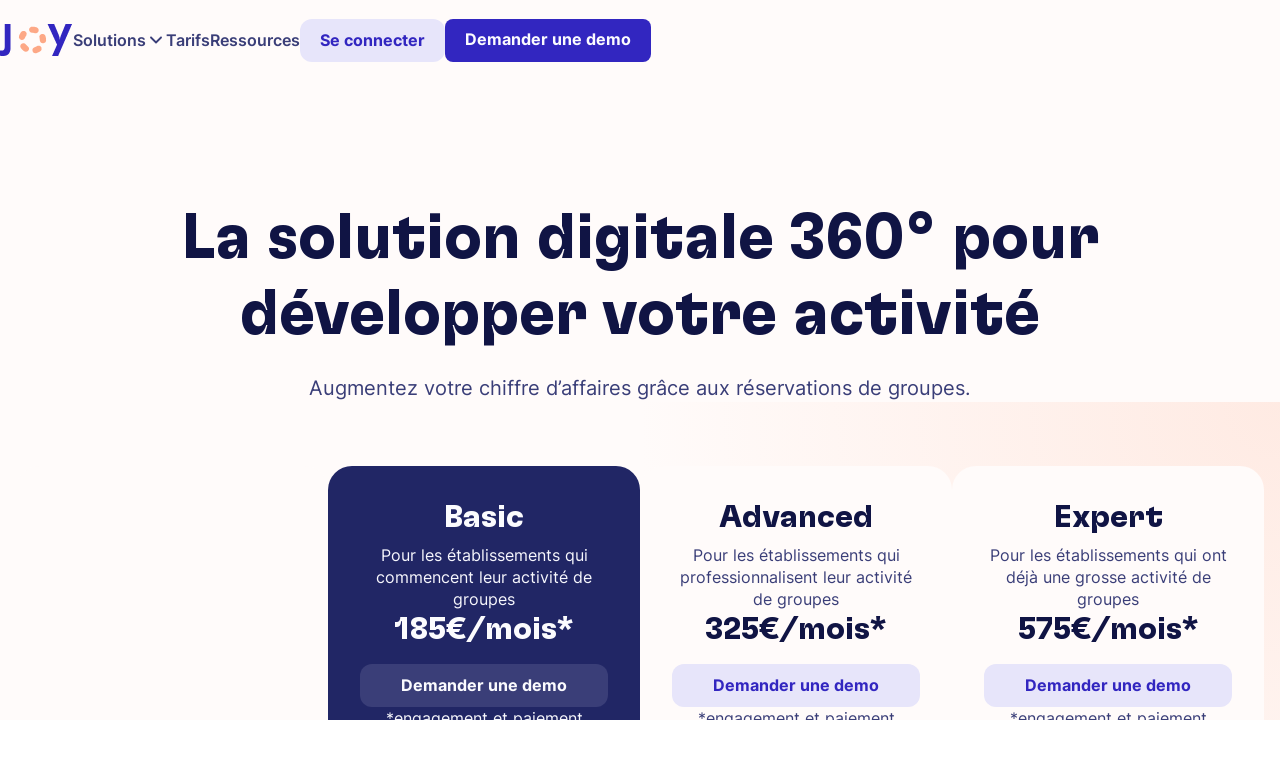

--- FILE ---
content_type: text/html; charset=utf-8
request_url: https://www.joy.io/tarifs
body_size: 33353
content:
<!DOCTYPE html><!-- Last Published: Mon Jan 19 2026 13:44:50 GMT+0000 (Coordinated Universal Time) --><html data-wf-domain="www.joy.io" data-wf-page="659831f2525a76f2f1d499ba" data-wf-site="6564781ca6eec0ef7b2da804" lang="fr"><head><meta charset="utf-8"/><title>Tarifs | La meilleure solution digitale 360° pour les bars</title><link rel="alternate" hrefLang="x-default" href="https://www.joy.io/tarifs"/><link rel="alternate" hrefLang="fr" href="https://www.joy.io/tarifs"/><link rel="alternate" hrefLang="es" href="https://www.joy.io/es/tarifs"/><meta content="Augmentez votre chiffre d’affaires de 20% grâce aux réservations de groupe" name="description"/><meta content="Tarifs | La meilleure solution digitale 360° pour les bars" property="og:title"/><meta content="Augmentez votre chiffre d’affaires de 20% grâce aux réservations de groupe" property="og:description"/><meta content="https://cdn.prod.website-files.com/6564781ca6eec0ef7b2da804/65b0d2d89ad56c822b54c0cd_La%20solution%20digitale%20360%C2%B0%20pour%20de%CC%81velopper%20votre%20activite%CC%81%20bar.webp" property="og:image"/><meta content="Tarifs | La meilleure solution digitale 360° pour les bars" property="twitter:title"/><meta content="Augmentez votre chiffre d’affaires de 20% grâce aux réservations de groupe" property="twitter:description"/><meta content="https://cdn.prod.website-files.com/6564781ca6eec0ef7b2da804/65b0d2d89ad56c822b54c0cd_La%20solution%20digitale%20360%C2%B0%20pour%20de%CC%81velopper%20votre%20activite%CC%81%20bar.webp" property="twitter:image"/><meta property="og:type" content="website"/><meta content="summary_large_image" name="twitter:card"/><meta content="width=device-width, initial-scale=1" name="viewport"/><meta content="google368daa37c4f8f2bc.html" name="google-site-verification"/><link href="https://cdn.prod.website-files.com/6564781ca6eec0ef7b2da804/css/website-joy.webflow.shared.d47271290.css" rel="stylesheet" type="text/css" integrity="sha384-1HJxKQd8/eKEZiCll5hgVebpYbUZFD0Fl66JeWnUiVO72aV/73uJpzt7ASys2alX" crossorigin="anonymous"/><link href="https://fonts.googleapis.com" rel="preconnect"/><link href="https://fonts.gstatic.com" rel="preconnect" crossorigin="anonymous"/><script src="https://ajax.googleapis.com/ajax/libs/webfont/1.6.26/webfont.js" type="text/javascript"></script><script type="text/javascript">WebFont.load({  google: {    families: ["Open Sans:300,300italic,400,400italic,600,600italic,700,700italic,800,800italic"]  }});</script><script type="text/javascript">!function(o,c){var n=c.documentElement,t=" w-mod-";n.className+=t+"js",("ontouchstart"in o||o.DocumentTouch&&c instanceof DocumentTouch)&&(n.className+=t+"touch")}(window,document);</script><link href="https://cdn.prod.website-files.com/6564781ca6eec0ef7b2da804/6564781ca6eec0ef7b2da843_favicon.png" rel="shortcut icon" type="image/x-icon"/><link href="https://cdn.prod.website-files.com/6564781ca6eec0ef7b2da804/6564781ca6eec0ef7b2da844_webclip.jpg" rel="apple-touch-icon"/><script async="" src="https://www.googletagmanager.com/gtag/js?id=G-XC5H6107HR"></script><script type="text/javascript">window.dataLayer = window.dataLayer || [];function gtag(){dataLayer.push(arguments);}gtag('set', 'developer_id.dZGVlNj', true);gtag('js', new Date());gtag('config', 'G-XC5H6107HR');</script><script type="text/javascript">!function(f,b,e,v,n,t,s){if(f.fbq)return;n=f.fbq=function(){n.callMethod?n.callMethod.apply(n,arguments):n.queue.push(arguments)};if(!f._fbq)f._fbq=n;n.push=n;n.loaded=!0;n.version='2.0';n.agent='plwebflow';n.queue=[];t=b.createElement(e);t.async=!0;t.src=v;s=b.getElementsByTagName(e)[0];s.parentNode.insertBefore(t,s)}(window,document,'script','https://connect.facebook.net/en_US/fbevents.js');fbq('init', '429714981438001');fbq('track', 'PageView');</script><script src="https://apps.elfsight.com/p/platform.js" defer></script>
<div class="elfsight-app-96f16822-77d9-4447-a490-db277870b82a"></div>
<!-- Google Tag Manager -->
<script>(function(w,d,s,l,i){w[l]=w[l]||[];w[l].push({'gtm.start':
new Date().getTime(),event:'gtm.js'});var f=d.getElementsByTagName(s)[0],
j=d.createElement(s),dl=l!='dataLayer'?'&l='+l:'';j.async=true;j.src=
'https://www.googletagmanager.com/gtm.js?id='+i+dl;f.parentNode.insertBefore(j,f);
})(window,document,'script','dataLayer','GTM-M6WS9R78');</script>
<!-- End Google Tag Manager -->
<script>
  fbq('init', '1742305132451262');
  fbq('track', 'PageView');
</script>
<link rel="stylesheet" href="https://cdn.jsdelivr.net/npm/swiper@8/swiper-bundle.min.css"/>
<script src="https://cdn.jsdelivr.net/npm/swiper@8/swiper-bundle.min.js"></script></head><body><div class="g_page_wrap"><div class="c_global_embed"><div class="c_global_embed--global w-embed"><style>
/* GLOBAL */
body { font-smoothing: antialiased; -webkit-font-smoothing: antialiased; }

.g_page_wrap { overflow: clip; }

.w-richtext > *:first-child { margin-top: 0; }
.w-richtext > *:last-child { margin-bottom: 0; }

/* UTILITY */
[class*="pe0"]{pointer-events: none;}

/* ICONS */
[class*="icon"] svg{width:100%!important;height:100%!important;}

[class*="icon"] *{
  fill:currentColor!important;
}

/* BUTTONS */
.g_btn_link:hover .g_btn_link--icon{transform: rotate(45deg);}
</style></div><div class="c_global_embed--fonts w-embed"><style>
/*HEADINGS*/
[class*="g_heading_xl"], h1{
	font-size:4rem;
  line-height:1.2;
}

[class*="g_heading_l"], h2{
	font-size:3rem;
  line-height:1.2;
}
[class*="g_heading_m"], h3, .g_rich_text h2{
	font-size:2rem;
  line-height:1.2;
}
[class*="g_heading_s"], h4, blockquote, .g_rich_text h3{
	font-size:1.5rem;
  line-height:1.2;
}

[class*="g_heading"], h1,h2,h3,h4,h5,h6, blockquote{
	font-family:var(--font--title);
  color:var(--token-color--text-1);
	font-weight:700;
  font-variation-settings: "wght"700;
}

/*HEADINGS MOBILE*/
@media screen and (max-width: 667px) {
  [class*="g_heading_xl"], h1{
    font-size:2.5rem;
  }
    [class*="g_heading_l"], h2{
    font-size:2rem;
  }
    [class*="g_heading_m"], h3, blockquote{
    font-size:1.5rem;
  }
    [class*="g_heading_s"], h4{
    font-size:1.25rem;
  }
}

/*TEXTS*/
[class*="g_body_l"]{
	font-size:1.5rem;
  line-height:1.4;
}

[class*="g_body_m"], p{
	font-size:1.25rem;
  line-height:1.4;
}

[class*="g_body_s"]{
	font-size:1rem;
  line-height:1.4;
}

[class*="g_body_xs"]{
	font-size:0.75rem;
  line-height:1.4;
}

[class*="g_label_m"]{
	font-size:1.25rem;
  line-height:1.2;
}

[class*="g_label_s"]{
	font-size:1rem;
  line-height:1.2;
}

[class*="g_link_m"], a{
	font-family:var(--font--title);
	font-size:1.125rem;
  line-height:1.2;
  color:var(--token-color--text-2);
  font-weight:700;
  font-variation-settings: "wght"700;
}

[class*="g_link_s"]{
	font-family:var(--font--text);
	font-size:1rem;
  line-height:1.2;
  color:var(--token-color--text-2);
 	font-weight:600;
  font-variation-settings: "wght"600;
}

[class*="g_body"], p{
	font-family:var(--font--text);
  color:var(--token-color--text-2);
}
[class*="g_label"]{
	font-family:var(--font--title);
  color:var(--token-color--accent-1);
	font-weight:700;
  font-variation-settings:"wght"700;
}

[class*="fw1"]{
	font-weight:400;
  font-variation-settings: "wght"400;
}
[class*="fw2"]{
	font-weight:600;
  font-variation-settings: "wght"600;
}

[class*="g_link"]:hover{
  color:var(--token-color--text-1);
}

/*TEXTS MOBILE*/
@media screen and (max-width: 667px) {
	[class*="g_body_l"]{
  	font-size: 1.25rem;
	}
  [class*="g_body_m"]{
  	font-size: 1rem;
	}
  [class*="g_body_s"]{
  	font-size: 0.875rem;
	}
  [class*="g_body_xs"]{
  	font-size: 0.75rem;
	}
  [class*="g_label_m"]{
  	font-size: 1rem;
	}
  [class*="g_label_s"]{
  	font-size: 0.875rem;
	}
  [class*="g_link_m"]{
  	font-size: 1rem;
	}
   [class*="g_link_s"]{
  	font-size: 0.875rem;
	}
}

h1, h2, h3{
	text-wrap:balance;
}
</style></div><div class="c_global_embed--colors w-embed"><style>
/* COLOR MODE */
[mode="1"]{
	--token-color--surface-1:var(--color-brand-2--100);
  --token-color--surface-2:var(--color-brand-2--200);
  --token-color--surface-3:var(--color-brand-2--300);
  --token-color--text-1:var(--color-brand-1--1100);
  --token-color--text-2:var(--color-brand-1--900);
  --token-color--btn_1_bg:var(--color-brand-1--main);
  --token-color--btn_1_bg_hover:var(--color-brand-1--hover);
  --token-color--btn_1_text:var(--color-brand-1--100);
  --token-color--btn_2_bg:var(--color-brand-1--400);
  --token-color--btn_2_bg_hover:var(--color-brand-1--500);
  --token-color--btn_2_text:var(--color-brand-1--main);
  --token-color--accent-1:var(--color-brand-1--main);
  --token-color--text-link:var(--color-brand-1--main);
}

[mode="2"]{
	--token-color--surface-1:var(--color-brand-1--1000);
  --token-color--surface-2:var(--color-brand-1--900);
  --token-color--surface-3:var(--color-brand-1--800);
  --token-color--text-1:var(--color-brand-1--100);
  --token-color--text-2:var(--color-brand-1--200);
  --token-color--btn_1_bg:var(--color-brand-2--main);
  --token-color--btn_1_bg_hover:var(--color-brand-2--hover);
  --token-color--btn_1_text:var(--color-brand-1--1000);
  --token-color--btn_2_bg:var(--color-brand-1--900);
  --token-color--btn_2_bg_hover:var(--color-brand-1--800);
  --token-color--btn_2_text:var(--color-brand-1--100);
  --token-color--accent-1:var(--color-brand-2--main);
  --token-color--text-link:var(--color-brand-1--100);
  --token-color--border:var(--color-brand-1--900);
}

[mode="3"]{
	--token-color--surface-1:var(--color-brand-1--1100);
  --token-color--surface-2:var(--color-brand-1--1000);
  --token-color--surface-3:var(--color-brand-1--900);
  --token-color--text-1:var(--color-brand-1--100);
  --token-color--text-2:var(--color-brand-1--200);
  --token-color--btn_1_bg:var(--color-brand-2--main);
  --token-color--btn_1_bg_hover:var(--color-brand-2--hover);
  --token-color--btn_1_text:var(--color-brand-1--1000);
  --token-color--btn_2_bg:var(--color-brand-1--900);
  --token-color--btn_2_bg_hover:var(--color-brand-1--800);
  --token-color--btn_2_text:var(--color-brand-1--100);
  --token-color--accent-1:var(--color-brand-2--main);
  --token-color--text-link:var(--color-brand-1--100);
}

[mode="4"]{
	--token-color--surface-1:var(--color-brand-2--100);
  --token-color--surface-2:var(--color-brand-2--200);
  --token-color--surface-3:var(--color-brand-2--100);
  --token-color--text-1:var(--color-brand-1--1100);
  --token-color--text-2:var(--color-brand-1--900);
  --token-color--btn_1_bg:var(--color-brand-1--main);
  --token-color--btn_1_bg_hover:var(--color-brand-1--hover);
  --token-color--btn_1_text:var(--color-brand-1--100);
  --token-color--btn_2_bg:var(--color-brand-1--400);
  --token-color--btn_2_bg_hover:var(--color-brand-1--500);
  --token-color--btn_2_text:var(--color-brand-1--main);
  --token-color--accent-1:var(--color-brand-1--1100);
}
[mode="5"]{
	--token-color--surface-1:var(--color-brand-2--main);
  --token-color--surface-2:var(--color-brand-2--main);
  --token-color--surface-3:var(--color-brand-2--main);
  --token-color--text-1:var(--color-brand-1--1100);
  --token-color--text-2:var(--color-brand-1--1100);
  --token-color--btn_1_bg:var(--color-brand-1--main);
  --token-color--btn_1_bg_hover:var(--color-brand-1--hover);
  --token-color--btn_1_text:var(--color-brand-1--100);
  --token-color--btn_2_bg:var(--color-brand-1--400);
  --token-color--btn_2_bg_hover:var(--color-brand-1--500);
  --token-color--btn_2_text:var(--color-brand-1--main);
  --token-color--accent-1:var(--color-brand-1--1100);
}
[mode="6"]{
	--token-color--surface-1:var(--color-brand-2--100);
  --token-color--surface-2:var(--color-brand-2--200);
  --token-color--surface-3:var(--color-brand-2--300);
  --token-color--text-1:var(--color-brand-1--1100);
  --token-color--text-2:var(--color-brand-1--200);
  --token-color--btn_1_bg:var(--color-brand-1--main);
  --token-color--btn_1_bg_hover:var(--color-brand-1--hover);
  --token-color--btn_1_text:var(--color-brand-1--100);
  --token-color--btn_2_bg:var(--color-brand-1--400);
  --token-color--btn_2_bg_hover:var(--color-brand-1--500);
  --token-color--btn_2_text:var(--color-brand-1--main);
  --token-color--accent-1:var(--color-brand-1--main);
  --token-color--text-link:var(--color-brand-1--main);
}

[class*="c_text1"]{
	color:var(--token-color--text-1);
}
</style></div><div class="c_global_embed--nav w-embed"><style>
.w-nav-overlay{
	overflow:visible;
}

.c_navigation_1--menu::-webkit-scrollbar {
  display: none;
}

.c_navigation_1--menu {
  -ms-overflow-style: none; 
  scrollbar-width: none; 
}

.c_navigation_1{
	border-bottom: 1px solid transparent;
}

.c_navigation_1--scrolled .c_navigation_1 {
    background-color: var(--token-color--surface-1);
    border-bottom: 1px solid var(--token-color--border);
}
</style></div><div class="c_global_embed--script-nav w-embed w-script"><script>
window.addEventListener('scroll', function() {
    if (window.scrollY > 0) {
        document.body.classList.add('c_navigation_1--scrolled');
    } else {
        document.body.classList.remove('c_navigation_1--scrolled');
    }
});
</script></div><div class="c_global_embed--decoration w-embed"><style>
.is--decoration_text_circle::before {
  content: "";
  position: absolute;
  z-index:-1;
  top: 5%;
  left: -4%;
  width: 110%;
  height: 100%;
  background-image: url('https://cdn.prod.website-files.com/655db0c8d6f0d7eb3aa6fce1/655dcbb277f93b972a82a98e_circle.png');
  background-size: 100% 100%;
  background-repeat: no-repeat;
}

.is--text_decoration_highlight_right_bottom::before {
  content: "";
  position: absolute;
  z-index:-1;
  bottom: -1rem;
  right: -3.5rem;
  width: 3.5rem;
  height: 3.5rem;
  background-image: url('https://cdn.prod.website-files.com/655db0c8d6f0d7eb3aa6fce1/655dcd4a786209502a73e09f_highlight-right-bottom.png');
  background-size: 100% 100%;
  background-repeat: no-repeat;
}

@media screen and (max-width: 667px) {
    .is--text_decoration_highlight_right_bottom::before {
    bottom: -0.6rem;
    right: -2.2rem;
    width: 2.5rem;
    height: 2.5rem;
  }
}


.is--decoration_text_highlight_left_top::before {
  content: "";
  position: absolute;
  z-index:-1;
  top: -2rem;
  left: -3rem;
  width: 3.5rem;
  height: 3.5rem;
  background-image: url('https://cdn.prod.website-files.com/655db0c8d6f0d7eb3aa6fce1/655dcd4a62feaa6b27d9692e_highlight-left-top.png');
  background-size: 100% 100%;
  background-repeat: no-repeat;
}

@media screen and (max-width: 667px) {
    .is--decoration_text_highlight_left_top::before {
    top: -1.5rem;
    left: -1.8rem;
    width: 2.5rem;
    height: 2.5rem;
  }
}



.is--decoration_text_highlight_right_top::before {
  content: "";
  position: absolute;
  z-index:-1;
  top: -1.2rem;
  right: -3rem;
  width: 3.5rem;
  height: 3.5rem;
  background-image: url('https://cdn.prod.website-files.com/655db0c8d6f0d7eb3aa6fce1/655dcd4adfdfa0f441600bcc_highlight-right_top.png');
  background-size: 100% 100%;
  background-repeat: no-repeat;
}

@media screen and (max-width: 667px) {
    .is--decoration_text_highlight_right_top::before {
    top: -1rem;
    right: -2.2rem;
    width: 2.5rem;
    height: 2.5rem;
  }
}
</style></div></div><nav mode="1" class="c_navigation_1-copy"><div data-animation="default" data-collapse="medium" data-duration="400" data-easing="ease" data-easing2="ease" role="banner" class="c_navigation_1--navbar w-nav"><div class="g_section_padding"><div class="w-layout-blockcontainer g_container w-container"><div class="c_navigation_1--wrap_content"><a href="/" class="c_navigation_1--wrap_logo w-nav-brand"><img src="https://cdn.prod.website-files.com/6564781ca6eec0ef7b2da804/6564781ca6eec0ef7b2da824_joy.svg" loading="lazy" alt="" class="c_navigation_1--logo"/></a><nav role="navigation" class="c_navigation_1--wrap_menu w-nav-menu"><div class="c_navigation_1--menu"><div class="c_navigation_1--menu_wrap_links"><div data-hover="true" data-delay="350" data-w-id="12484cda-f0c2-1ab7-5cb6-cdf2b4b446e9" class="c_navigation_1--dropdown w-dropdown"><div class="c_navigation_1--dropdown--toggle w-dropdown-toggle"><div class="g_link_s">Solutions</div><div class="c_navigation_1--dropdown--toggle_icon w-embed"><svg width="20" height="20" viewBox="0 0 20 20" fill="none" xmlns="http://www.w3.org/2000/svg">
<path fill-rule="evenodd" clip-rule="evenodd" d="M10.7071 13.2071C10.3166 13.5976 9.68342 13.5976 9.29289 13.2071L4.29289 8.20711C3.90237 7.81658 3.90237 7.18342 4.29289 6.79289C4.68342 6.40237 5.31658 6.40237 5.70711 6.79289L10 11.0858L14.2929 6.79289C14.6834 6.40237 15.3166 6.40237 15.7071 6.79289C16.0976 7.18342 16.0976 7.81658 15.7071 8.20711L10.7071 13.2071Z" fill="#999999"/>
</svg></div></div><nav class="c_navigation_1--dropdown--wrap_list is--dropdown_solutions w-dropdown-list"><div class="c_navigation_1--dropdown_list"><div class="c_navigation_1--dropdown_wrap_links"><a href="/solutions/boostez" class="c_navigation_1--dropdown--link w-inline-block"><div class="c_navigation_1--dropdown--link--wrap_icon"><div class="g_icon_s--c_text1 w-embed"><svg width="24" height="24" viewBox="0 0 24 24" fill="none" xmlns="http://www.w3.org/2000/svg">
<path fill-rule="evenodd" clip-rule="evenodd" d="M13.3981 1.08275C13.8053 1.25952 14.0472 1.68359 13.9921 2.12409L13.1326 9.00006L19.3276 9.00005C19.5686 9.00001 19.8127 8.99996 20.0121 9.01802C20.2008 9.03509 20.5619 9.08027 20.8751 9.33338C21.2337 9.62314 21.4391 10.0617 21.4322 10.5227C21.4261 10.9253 21.2296 11.2317 21.122 11.3875C21.0082 11.5523 20.8519 11.7398 20.6976 11.9249L11.7681 22.6402C11.4839 22.9813 11.0089 23.0941 10.6017 22.9174C10.1945 22.7406 9.95252 22.3165 10.0076 21.876L10.8671 15.0001L4.67209 15.0001C4.4311 15.0001 4.187 15.0002 3.98758 14.9821C3.79897 14.965 3.4378 14.9198 3.12459 14.6667C2.76601 14.377 2.5606 13.9384 2.56755 13.4774C2.57363 13.0748 2.77013 12.7684 2.87776 12.6126C2.99156 12.4478 3.14787 12.2603 3.30219 12.0752C3.30983 12.066 3.31747 12.0569 3.3251 12.0477L12.2316 1.35987C12.5158 1.01884 12.9908 0.905986 13.3981 1.08275Z" fill="#3226C0"/>
</svg></div></div><div class="c_navigation_1--dropdown--link--wrap_content"><p class="g_link_s">Boostez votre notoriété</p><p class="g_body_xs--fw1">Soyez présents partout</p></div><div class="c_navigation_1--dropdown--link--wrap_arrow"><div class="g_icon_s--c_text1 w-embed"><svg width="24" height="24" viewBox="0 0 24 24" fill="none" xmlns="http://www.w3.org/2000/svg">
<path fill-rule="evenodd" clip-rule="evenodd" d="M15.7071 11.2929C16.0976 11.6834 16.0976 12.3166 15.7071 12.7071L9.70711 18.7071C9.31658 19.0976 8.68342 19.0976 8.29289 18.7071C7.90237 18.3166 7.90237 17.6834 8.29289 17.2929L13.5858 12L8.29289 6.70711C7.90237 6.31658 7.90237 5.68342 8.29289 5.29289C8.68342 4.90237 9.31658 4.90237 9.70711 5.29289L15.7071 11.2929Z" fill="#1F1F1F"/>
</svg></div></div></a><a href="/solutions/transformez" class="c_navigation_1--dropdown--link w-inline-block"><div class="c_navigation_1--dropdown--link--wrap_icon"><div class="g_icon_s--c_text1 w-embed"><svg width="24" height="24" viewBox="0 0 24 24" fill="none" xmlns="http://www.w3.org/2000/svg">
<path fill-rule="evenodd" clip-rule="evenodd" d="M15 1C15.4138 1 15.7848 1.25483 15.9333 1.64102L17.112 4.70544C17.4124 5.48648 17.5068 5.71155 17.6359 5.89315C17.7655 6.07535 17.9246 6.23455 18.1069 6.36411C18.2884 6.49323 18.5135 6.58763 19.2946 6.88803L22.359 8.06665C22.7452 8.21519 23 8.58623 23 9C23 9.41377 22.7452 9.78481 22.359 9.93335L19.2946 11.112C18.5135 11.4124 18.2884 11.5068 18.1069 11.6359C17.9246 11.7654 17.7655 11.9246 17.6359 12.1069C17.5068 12.2884 17.4124 12.5135 17.112 13.2946L15.9333 16.359C15.7848 16.7452 15.4138 17 15 17C14.5862 17 14.2152 16.7452 14.0667 16.359L12.888 13.2946C12.5876 12.5135 12.4932 12.2884 12.3641 12.1069C12.2345 11.9246 12.0754 11.7654 11.8931 11.6359C11.7116 11.5068 11.4865 11.4124 10.7054 11.112L7.64102 9.93335C7.25483 9.78481 7 9.41377 7 9C7 8.58623 7.25483 8.21519 7.64102 8.06665L10.7054 6.88803C11.4865 6.58763 11.7116 6.49323 11.8931 6.36411C12.0754 6.23455 12.2345 6.07535 12.3641 5.89315C12.4932 5.71155 12.5876 5.48648 12.888 4.70544L14.0667 1.64102C14.2152 1.25483 14.5862 1 15 1ZM6.5 12C6.87877 12 7.22503 12.214 7.39443 12.5528L8.17889 14.1217C8.46137 14.6867 8.54745 14.8493 8.65204 14.9849C8.75695 15.121 8.87896 15.2431 9.01506 15.348C9.15075 15.4525 9.31333 15.5386 9.8783 15.8211L11.4472 16.6056C11.786 16.775 12 17.1212 12 17.5C12 17.8788 11.786 18.225 11.4472 18.3944L9.8783 19.1789C9.31333 19.4614 9.15075 19.5475 9.01506 19.652C8.87896 19.757 8.75695 19.879 8.65204 20.0151C8.54745 20.1507 8.46137 20.3133 8.17889 20.8783L7.39443 22.4472C7.22504 22.786 6.87877 23 6.5 23C6.12123 23 5.77497 22.786 5.60557 22.4472L4.82111 20.8783C4.53863 20.3133 4.45255 20.1507 4.34796 20.0151C4.24305 19.879 4.12104 19.757 3.98494 19.652C3.84925 19.5475 3.68667 19.4614 3.1217 19.1789L1.55279 18.3944C1.214 18.225 1 17.8788 1 17.5C1 17.1212 1.214 16.775 1.55279 16.6056L3.1217 15.8211C3.68667 15.5386 3.84925 15.4526 3.98494 15.348C4.12104 15.2431 4.24305 15.121 4.34796 14.9849C4.45255 14.8493 4.53863 14.6867 4.82111 14.1217L5.60557 12.5528C5.77496 12.214 6.12123 12 6.5 12Z" fill="#FDA886"/>
</svg></div></div><div class="c_navigation_1--dropdown--link--wrap_content"><p class="g_link_s">Transformez votre notoriété</p><p class="g_body_xs--fw1">Générez plus de réservations</p></div><div class="c_navigation_1--dropdown--link--wrap_arrow"><div class="g_icon_s--c_text1 w-embed"><svg width="24" height="24" viewBox="0 0 24 24" fill="none" xmlns="http://www.w3.org/2000/svg">
<path fill-rule="evenodd" clip-rule="evenodd" d="M15.7071 11.2929C16.0976 11.6834 16.0976 12.3166 15.7071 12.7071L9.70711 18.7071C9.31658 19.0976 8.68342 19.0976 8.29289 18.7071C7.90237 18.3166 7.90237 17.6834 8.29289 17.2929L13.5858 12L8.29289 6.70711C7.90237 6.31658 7.90237 5.68342 8.29289 5.29289C8.68342 4.90237 9.31658 4.90237 9.70711 5.29289L15.7071 11.2929Z" fill="#1F1F1F"/>
</svg></div></div></a><a href="/solutions/gerez-securisez" class="c_navigation_1--dropdown--link w-inline-block"><div class="c_navigation_1--dropdown--link--wrap_icon"><div class="g_icon_s--c_text1 w-embed"><svg width="24" height="24" viewBox="0 0 24 24" fill="none" xmlns="http://www.w3.org/2000/svg">
<path fill-rule="evenodd" clip-rule="evenodd" d="M20.2702 17.1639C20.2722 17.1637 20.2736 17.1637 20.2736 17.1637L20.2702 17.1639ZM3.72981 7.19972C3.72757 7.19994 3.72636 7.19996 3.72636 7.19996L3.72981 7.19972ZM11.3917 4.94929C12.8742 4.49315 14.5791 4 16.5455 4C18.8596 4 20.1963 4.35355 20.9415 4.68227C20.9437 4.68322 20.9461 4.68427 20.9487 4.68542C20.9881 4.70268 21.0784 4.74225 21.1776 4.80731C21.2786 4.87364 21.3631 4.94838 21.4371 5.01904C21.5516 5.12831 21.6473 5.26731 21.6984 5.34573C21.7496 5.42415 21.8381 5.56785 21.8919 5.71671C22.0001 6.01642 22.0001 6.22923 22 6.40846L22 16.2227C22 16.6095 22 16.9446 21.9825 17.2082C21.9662 17.4542 21.9293 17.7982 21.7522 18.1017C21.6558 18.2669 21.53 18.4415 21.3455 18.5939C21.161 18.7464 20.9658 18.8369 20.7853 18.9004C20.441 19.0216 20.0645 18.9817 19.8105 18.9481C19.5209 18.9098 19.1482 18.8382 18.7045 18.7529L18.6759 18.7474C18.0702 18.6311 17.3508 18.5454 16.5455 18.5454C15.4231 18.5454 14.2856 18.8966 12.8851 19.329C12.794 19.3571 12.7017 19.3856 12.6083 19.4143C11.1258 19.8705 9.42088 20.3636 7.45455 20.3636C5.14042 20.3636 3.80368 20.0101 3.05846 19.6814C3.0563 19.6804 3.05391 19.6794 3.0513 19.6782C3.0119 19.6609 2.92159 19.6214 2.82244 19.5563C2.72136 19.49 2.63695 19.4152 2.56291 19.3446C2.44842 19.2353 2.35267 19.0963 2.30155 19.0179C2.25044 18.9395 2.1619 18.7958 2.10813 18.6469C1.99988 18.3472 1.99995 18.1344 2 17.9552L2 8.14096C1.99999 7.75417 1.99998 7.41898 2.01749 7.15545C2.03384 6.90946 2.0707 6.56547 2.24778 6.26198C2.34419 6.09675 2.46996 5.92217 2.6545 5.76971C2.83903 5.61726 3.03421 5.52669 3.21466 5.46319C3.55896 5.34203 3.93545 5.38195 4.18952 5.41554C4.47913 5.45382 4.85178 5.52543 5.29551 5.6107L5.32411 5.61619C5.92981 5.73257 6.64924 5.81818 7.45455 5.81818C8.57689 5.81818 9.7144 5.46702 11.1149 5.03467C11.206 5.00653 11.2983 4.97804 11.3917 4.94929ZM17.4545 8.54545C17.9566 8.54545 18.3636 8.95246 18.3636 9.45454V13.0909C18.3636 13.593 17.9566 14 17.4545 14C16.9525 14 16.5455 13.593 16.5455 13.0909V9.45454C16.5455 8.95246 16.9525 8.54545 17.4545 8.54545ZM12 10.8182C11.2469 10.8182 10.6364 11.4287 10.6364 12.1818C10.6364 12.9349 11.2469 13.5454 12 13.5454C12.7531 13.5454 13.3636 12.9349 13.3636 12.1818C13.3636 11.4287 12.7531 10.8182 12 10.8182ZM8.81818 12.1818C8.81818 10.4245 10.2427 9 12 9C13.7573 9 15.1818 10.4245 15.1818 12.1818C15.1818 13.9391 13.7573 15.3636 12 15.3636C10.2427 15.3636 8.81818 13.9391 8.81818 12.1818ZM6.54546 10.3636C7.04753 10.3636 7.45455 10.7706 7.45455 11.2727V14.9091C7.45455 15.4112 7.04753 15.8182 6.54546 15.8182C6.04338 15.8182 5.63637 15.4112 5.63637 14.9091V11.2727C5.63637 10.7706 6.04338 10.3636 6.54546 10.3636Z" fill="#3226C0"/>
</svg></div></div><div class="c_navigation_1--dropdown--link--wrap_content"><p class="g_link_s">Gérez et sécurisez vos revenus</p><p class="g_body_xs--fw1">Prenez le contrôle de vos réservations</p></div><div class="c_navigation_1--dropdown--link--wrap_arrow"><div class="g_icon_s--c_text1 w-embed"><svg width="24" height="24" viewBox="0 0 24 24" fill="none" xmlns="http://www.w3.org/2000/svg">
<path fill-rule="evenodd" clip-rule="evenodd" d="M15.7071 11.2929C16.0976 11.6834 16.0976 12.3166 15.7071 12.7071L9.70711 18.7071C9.31658 19.0976 8.68342 19.0976 8.29289 18.7071C7.90237 18.3166 7.90237 17.6834 8.29289 17.2929L13.5858 12L8.29289 6.70711C7.90237 6.31658 7.90237 5.68342 8.29289 5.29289C8.68342 4.90237 9.31658 4.90237 9.70711 5.29289L15.7071 11.2929Z" fill="#1F1F1F"/>
</svg></div></div></a></div><a id="w-node-_12484cda-f0c2-1ab7-5cb6-cdf2b4b4470f-b4b446df" href="/privateaser" class="c_navigation_1--dropdown--featured_link w-inline-block"><img src="https://cdn.prod.website-files.com/6564781ca6eec0ef7b2da804/6564781ca6eec0ef7b2da82b_privateaser.webp" loading="lazy" sizes="100vw" srcset="https://cdn.prod.website-files.com/6564781ca6eec0ef7b2da804/6564781ca6eec0ef7b2da82b_privateaser-p-500.jpg 500w, https://cdn.prod.website-files.com/6564781ca6eec0ef7b2da804/6564781ca6eec0ef7b2da82b_privateaser-p-800.jpg 800w, https://cdn.prod.website-files.com/6564781ca6eec0ef7b2da804/6564781ca6eec0ef7b2da82b_privateaser-p-1080.jpg 1080w, https://cdn.prod.website-files.com/6564781ca6eec0ef7b2da804/6564781ca6eec0ef7b2da82b_privateaser.webp 1398w" alt="" class="g_image--ratio_2-5_1--radius_xs"/><p class="g_link_s">Découvrez la puissance de Joy couplée à Privateaser</p></a></div></nav></div><a href="/tarifs" aria-current="page" class="c_navigation_1--link w-inline-block w--current"><div class="g_link_s">Tarifs</div></a><a href="/blog" class="c_navigation_1--link w-inline-block"><div class="g_link_s">Ressources</div></a></div><div class="c_navigation_1--menu-wrap_buttons"><a href="https://app.manager.privateaser.com" target="_blank" class="g_btn_secondary is--btn_small w-inline-block"><div>Se connecter</div></a><a href="/demo" class="g_btn_primary is--btn_small w-inline-block"><div>Demander une demo</div></a></div></div></nav><div class="c_navigation_1--menu_button w-nav-button"><div class="c_navigation_1--menu_button--wrap_line"><div class="c_navigation_1--menu_button--line is--line_1"></div><div class="c_navigation_1--menu_button--line is--line_2"></div><div class="c_navigation_1--menu_button--line is--line_3"></div></div></div></div></div></div></div></nav><div class="embed_page_pricing w-embed"><style>
/* Desktop Only */
@media screen and (min-width: 992px) {
    .c_pricing_1--column:not(:first-of-type) .c_pricing_1--cell .c_pricing_1--cell--content_title{ 
    display:none; 
  }

  .c_pricing_1--column:first-of-type .c_pricing_1--cell {
      padding-left:0rem;
  }

  .c_pricing_1--column:not(:first-of-type) .c_pricing_1--cell_title{ 
    opacity:0;
    pointer-events:none;
  }
  
  .c_pricing_1--dropdown_icon{
  	display:none;
  }
}

/* Tablet & below */
@media screen and (max-width: 991px) {
	.c_pricing_1--column:first-of-type{
	display:none;
	}
  .c_pricing_1--column .c_pricing_1--cell:last-child {
    border:none;
	}
	.c_pricing_1--column  .c_pricing_1--dropdown:last-child{
  	border:none;
  }
}
</style></div><main class="g_page_main"><header mode="1" class="g_section"><div class="g_spacer is--section-hero"></div><div class="g_section_padding"><div class="w-layout-blockcontainer g_container w-container"><div class="g_layout_12cols"><div id="w-node-_3ad1d812-d8d7-e042-68b0-3985e42875f9-f1d499ba" class="g_layout_row is--hidden_tablet"></div><div id="w-node-_3ad1d812-d8d7-e042-68b0-3985e42875fa-f1d499ba" class="g_layout_row"><div class="g_flex--dvcc"><div class="g_spacer is--text_m"><h1 class="g_heading_xl">La solution digitale 360° pour développer votre activité</h1></div><div class="g_spacer"><p class="g_body_m--fw1">Augmentez votre chiffre d’affaires grâce aux réservations de groupes.</p></div></div></div></div></div></div><div class="is--gradient_section_right_top--pe0"></div></header><section mode="1" class="g_section"><div class="g_spacer is--section-l"></div><div class="g_section_padding"><div class="w-layout-blockcontainer g_container w-container"><div class="c_pricing_1"><div id="w-node-_3ad1d812-d8d7-e042-68b0-3985e4287614-f1d499ba" class="c_pricing_1--column"><div class="c_pricing_1--cell_header-copy"></div><div class="c_pricing_1--dropdown"><div class="c_pricing_1--cell_title-copy"><div class="c_pricing_1--cel_title--wrap_text"><div class="c_pricing_1--title_icon w-embed"><svg width="24" height="25" viewBox="0 0 24 25" fill="none" xmlns="http://www.w3.org/2000/svg">
<path fill-rule="evenodd" clip-rule="evenodd" d="M13.3983 1.58269C13.8055 1.75946 14.0474 2.18353 13.9924 2.62403L13.1329 9.5L19.3279 9.49999C19.5689 9.49995 19.813 9.4999 20.0124 9.51796C20.201 9.53503 20.5622 9.58021 20.8754 9.83332C21.2339 10.1231 21.4394 10.5616 21.4324 11.0226C21.4263 11.4253 21.2298 11.7316 21.1222 11.8875C21.0084 12.0522 20.8521 12.2397 20.6978 12.4248L11.7683 23.1402C11.4841 23.4812 11.0091 23.5941 10.6019 23.4173C10.1947 23.2405 9.95277 22.8165 10.0078 22.376L10.8673 15.5L4.67233 15.5C4.43134 15.5 4.18725 15.5001 3.98782 15.482C3.79921 15.465 3.43805 15.4198 3.12483 15.1667C2.76626 14.8769 2.56085 14.4383 2.5678 13.9774C2.57387 13.5747 2.77038 13.2684 2.878 13.1125C2.99181 12.9478 3.14812 12.7603 3.30244 12.5751C3.31008 12.566 3.31771 12.5568 3.32534 12.5477L12.2319 1.85981C12.5161 1.51878 12.9911 1.40592 13.3983 1.58269Z" fill="#3226C0"/>
</svg></div><p class="g_heading_s">+ de Visibilité Multicanale</p></div></div><div class="c_pricing_1--dropdown_list"><div class="c_pricing_1--cell"><p class="g_body_s--fw2">Shooting photos professionnel</p></div><div class="c_pricing_1--cell"><p class="g_body_s--fw2">Tournage vidéo professionnel</p></div><div class="c_pricing_1--cell"><p class="g_body_s--fw2">Plaquette Entreprise</p></div><div class="c_pricing_1--cell"><p class="g_body_s--fw2">Booster d&#x27;avis</p></div><div class="c_pricing_1--cell"><p class="g_body_s--fw2">Optimisation Local SEO Google</p></div><div class="c_pricing_1--cell"><p class="g_body_s--fw2">Presence Management</p></div><div class="c_pricing_1--cell"><p class="g_body_s--fw2">Réponse automatique et personnalisé aux avis</p></div><div class="c_pricing_1--cell"><p class="g_body_s--fw2">Publicités Google (sans supp)</p></div><div class="c_pricing_1--cell"><p class="g_body_s--fw2">Visibilité Privateaser (sans supp)</p></div><div class="c_pricing_1--cell"><p class="g_body_s--fw2">Plateformes événementielles (sans supp)</p><a href="#" class="c_pricing_1--link_info w-inline-block"><div>Beta</div><div class="c_pricing_1--link_info--icon w-embed"><svg width="20" height="20" viewBox="0 0 20 20" fill="none" xmlns="http://www.w3.org/2000/svg">
<path fill-rule="evenodd" clip-rule="evenodd" d="M13.2071 9.29289C13.5976 9.68342 13.5976 10.3166 13.2071 10.7071L8.20711 15.7071C7.81658 16.0976 7.18342 16.0976 6.79289 15.7071C6.40237 15.3166 6.40237 14.6834 6.79289 14.2929L11.0858 10L6.79289 5.70711C6.40237 5.31658 6.40237 4.68342 6.79289 4.29289C7.18342 3.90237 7.81658 3.90237 8.20711 4.29289L13.2071 9.29289Z" fill="#3226C0"/>
</svg></div></a></div><div class="c_pricing_1--cell"><p class="g_body_s--fw2">Media spécialisés (sans supp)</p></div><div class="c_pricing_1--cell"><p class="g_body_s--fw2">Marketing groupes sur vos réseaux sociaux</p></div><div class="c_pricing_1--cell"><p class="g_body_s--fw2">Community Management</p></div><div class="c_pricing_1--cell"><p class="g_body_s--fw2">QR Code Multifonction</p></div></div></div><div class="c_pricing_1--dropdown"><div class="c_pricing_1--cell_title"><div class="c_pricing_1--cel_title--wrap_text"><div class="c_pricing_1--title_icon w-embed"><svg width="24" height="24" viewBox="0 0 24 24" fill="none" xmlns="http://www.w3.org/2000/svg">
<path fill-rule="evenodd" clip-rule="evenodd" d="M15 1C15.4138 1 15.7848 1.25483 15.9333 1.64102L17.112 4.70544C17.4124 5.48648 17.5068 5.71155 17.6359 5.89315C17.7655 6.07535 17.9246 6.23455 18.1069 6.36411C18.2884 6.49323 18.5135 6.58763 19.2946 6.88803L22.359 8.06665C22.7452 8.21519 23 8.58623 23 9C23 9.41377 22.7452 9.78481 22.359 9.93335L19.2946 11.112C18.5135 11.4124 18.2884 11.5068 18.1069 11.6359C17.9246 11.7654 17.7655 11.9246 17.6359 12.1069C17.5068 12.2884 17.4124 12.5135 17.112 13.2946L15.9333 16.359C15.7848 16.7452 15.4138 17 15 17C14.5862 17 14.2152 16.7452 14.0667 16.359L12.888 13.2946C12.5876 12.5135 12.4932 12.2884 12.3641 12.1069C12.2345 11.9246 12.0754 11.7654 11.8931 11.6359C11.7116 11.5068 11.4865 11.4124 10.7054 11.112L7.64102 9.93335C7.25483 9.78481 7 9.41377 7 9C7 8.58623 7.25483 8.21519 7.64102 8.06665L10.7054 6.88803C11.4865 6.58763 11.7116 6.49323 11.8931 6.36411C12.0754 6.23455 12.2345 6.07535 12.3641 5.89315C12.4932 5.71155 12.5876 5.48648 12.888 4.70544L14.0667 1.64102C14.2152 1.25483 14.5862 1 15 1ZM6.5 12C6.87877 12 7.22503 12.214 7.39443 12.5528L8.17889 14.1217C8.46137 14.6867 8.54745 14.8493 8.65204 14.9849C8.75695 15.121 8.87896 15.2431 9.01506 15.348C9.15075 15.4525 9.31333 15.5386 9.8783 15.8211L11.4472 16.6056C11.786 16.775 12 17.1212 12 17.5C12 17.8788 11.786 18.225 11.4472 18.3944L9.8783 19.1789C9.31333 19.4614 9.15075 19.5475 9.01506 19.652C8.87896 19.757 8.75695 19.879 8.65204 20.0151C8.54745 20.1507 8.46137 20.3133 8.17889 20.8783L7.39443 22.4472C7.22504 22.786 6.87877 23 6.5 23C6.12123 23 5.77497 22.786 5.60557 22.4472L4.82111 20.8783C4.53863 20.3133 4.45255 20.1507 4.34796 20.0151C4.24305 19.879 4.12104 19.757 3.98494 19.652C3.84925 19.5475 3.68667 19.4614 3.1217 19.1789L1.55279 18.3944C1.214 18.225 1 17.8788 1 17.5C1 17.1212 1.214 16.775 1.55279 16.6056L3.1217 15.8211C3.68667 15.5386 3.84925 15.4526 3.98494 15.348C4.12104 15.2431 4.24305 15.121 4.34796 14.9849C4.45255 14.8493 4.53863 14.6867 4.82111 14.1217L5.60557 12.5528C5.77496 12.214 6.12123 12 6.5 12Z" fill="#FDA886"/>
</svg></div><p class="g_heading_s">+ de Réservations Adaptées</p></div></div><div class="c_pricing_1--dropdown_list"><div class="c_pricing_1--cell"><p class="g_body_s--fw2">Site Web dédié aux groupes avec contenus professionels</p></div><div class="c_pricing_1--cell"><p class="g_body_s--fw2">Offres &amp; conditions groupes</p></div><div class="c_pricing_1--cell"><p class="g_body_s--fw2">Réservations en ligne</p></div><div class="c_pricing_1--cell"><p class="g_body_s--fw2">Calendrier de vos expériences </p></div><div class="c_pricing_1--cell"><p class="g_body_s--fw2">Messagerie Vocale Intelligente</p></div><div class="c_pricing_1--cell"><p class="g_body_s--fw2">Widget de réservation intégrable</p></div><div class="c_pricing_1--cell"><p class="g_body_s--fw2">Google Reserve</p></div><div class="c_pricing_1--cell"><p class="g_body_s--fw2">Réservation via Réseaux sociaux</p></div><div class="c_pricing_1--cell"><p class="g_body_s--fw2">Pré-qualification des demandes de réservations</p></div><div class="c_pricing_1--cell"><p class="g_body_s--fw2">Filtrage automatique selon vos critères</p></div></div></div><div class="c_pricing_1--dropdown"><div class="c_pricing_1--cell_title"><div class="c_pricing_1--cel_title--wrap_text"><div class="c_pricing_1--title_icon w-embed"><svg width="24" height="24" viewBox="0 0 24 24" fill="none" xmlns="http://www.w3.org/2000/svg">
<path fill-rule="evenodd" clip-rule="evenodd" d="M20.2702 17.1639C20.2722 17.1637 20.2736 17.1637 20.2736 17.1637L20.2702 17.1639ZM3.72981 7.19972C3.72757 7.19994 3.72636 7.19996 3.72636 7.19996L3.72981 7.19972ZM11.3917 4.94929C12.8742 4.49315 14.5791 4 16.5455 4C18.8596 4 20.1963 4.35355 20.9415 4.68227C20.9437 4.68322 20.9461 4.68427 20.9487 4.68542C20.9881 4.70268 21.0784 4.74225 21.1776 4.80731C21.2786 4.87364 21.3631 4.94838 21.4371 5.01904C21.5516 5.12831 21.6473 5.26731 21.6984 5.34573C21.7496 5.42415 21.8381 5.56785 21.8919 5.71671C22.0001 6.01642 22.0001 6.22923 22 6.40846L22 16.2227C22 16.6095 22 16.9446 21.9825 17.2082C21.9662 17.4542 21.9293 17.7982 21.7522 18.1017C21.6558 18.2669 21.53 18.4415 21.3455 18.5939C21.161 18.7464 20.9658 18.8369 20.7853 18.9004C20.441 19.0216 20.0645 18.9817 19.8105 18.9481C19.5209 18.9098 19.1482 18.8382 18.7045 18.7529L18.6759 18.7474C18.0702 18.6311 17.3508 18.5454 16.5455 18.5454C15.4231 18.5454 14.2856 18.8966 12.8851 19.329C12.794 19.3571 12.7017 19.3856 12.6083 19.4143C11.1258 19.8705 9.42088 20.3636 7.45455 20.3636C5.14042 20.3636 3.80368 20.0101 3.05846 19.6814C3.0563 19.6804 3.05391 19.6794 3.0513 19.6782C3.0119 19.6609 2.92159 19.6214 2.82244 19.5563C2.72136 19.49 2.63695 19.4152 2.56291 19.3446C2.44842 19.2353 2.35267 19.0963 2.30155 19.0179C2.25044 18.9395 2.1619 18.7958 2.10813 18.6469C1.99988 18.3472 1.99995 18.1344 2 17.9552L2 8.14096C1.99999 7.75417 1.99998 7.41898 2.01749 7.15545C2.03384 6.90946 2.0707 6.56547 2.24778 6.26198C2.34419 6.09675 2.46996 5.92217 2.6545 5.76971C2.83903 5.61726 3.03421 5.52669 3.21466 5.46319C3.55896 5.34203 3.93545 5.38195 4.18952 5.41554C4.47913 5.45382 4.85178 5.52543 5.29551 5.6107L5.32411 5.61619C5.92981 5.73257 6.64924 5.81818 7.45455 5.81818C8.57689 5.81818 9.7144 5.46702 11.1149 5.03467C11.206 5.00653 11.2983 4.97804 11.3917 4.94929ZM17.4545 8.54545C17.9566 8.54545 18.3636 8.95246 18.3636 9.45454V13.0909C18.3636 13.593 17.9566 14 17.4545 14C16.9525 14 16.5455 13.593 16.5455 13.0909V9.45454C16.5455 8.95246 16.9525 8.54545 17.4545 8.54545ZM12 10.8182C11.2469 10.8182 10.6364 11.4287 10.6364 12.1818C10.6364 12.9349 11.2469 13.5454 12 13.5454C12.7531 13.5454 13.3636 12.9349 13.3636 12.1818C13.3636 11.4287 12.7531 10.8182 12 10.8182ZM8.81818 12.1818C8.81818 10.4245 10.2427 9 12 9C13.7573 9 15.1818 10.4245 15.1818 12.1818C15.1818 13.9391 13.7573 15.3636 12 15.3636C10.2427 15.3636 8.81818 13.9391 8.81818 12.1818ZM6.54546 10.3636C7.04753 10.3636 7.45455 10.7706 7.45455 11.2727V14.9091C7.45455 15.4112 7.04753 15.8182 6.54546 15.8182C6.04338 15.8182 5.63637 15.4112 5.63637 14.9091V11.2727C5.63637 10.7706 6.04338 10.3636 6.54546 10.3636Z" fill="#3226C0"/>
</svg></div><p class="g_heading_s">+ d&#x27;Evénements validés</p></div></div><div class="c_pricing_1--dropdown_list"><div class="c_pricing_1--cell"><p class="g_body_s--fw2">Volume de ventes inclus</p></div><div class="c_pricing_1--cell"><p class="g_body_s--fw2">Tableau de suivi commercial</p></div><div class="c_pricing_1--cell"><p class="g_body_s--fw2">Calendrier unifié</p></div><div class="c_pricing_1--cell"><p class="g_body_s--fw2">Synchronisation calendrier externe</p></div><div class="c_pricing_1--cell"><p class="g_body_s--fw2">Proposition commerciale et devis</p></div><div class="c_pricing_1--cell"><p class="g_body_s--fw2">Messagerie client intégrée</p></div><div class="c_pricing_1--cell"><p class="g_body_s--fw2">Notification et Rappels</p></div><div class="c_pricing_1--cell"><p class="g_body_s--fw2">Espace de gestion des réservations pour les clients</p></div><div class="c_pricing_1--cell"><p class="g_body_s--fw2">Caution en ligne</p><a href="#" class="c_pricing_1--link_info w-inline-block"><div>Alpha</div><div class="c_pricing_1--link_info--icon w-embed"><svg width="20" height="20" viewBox="0 0 20 20" fill="none" xmlns="http://www.w3.org/2000/svg">
<path fill-rule="evenodd" clip-rule="evenodd" d="M13.2071 9.29289C13.5976 9.68342 13.5976 10.3166 13.2071 10.7071L8.20711 15.7071C7.81658 16.0976 7.18342 16.0976 6.79289 15.7071C6.40237 15.3166 6.40237 14.6834 6.79289 14.2929L11.0858 10L6.79289 5.70711C6.40237 5.31658 6.40237 4.68342 6.79289 4.29289C7.18342 3.90237 7.81658 3.90237 8.20711 4.29289L13.2071 9.29289Z" fill="#3226C0"/>
</svg></div></a></div><div class="c_pricing_1--cell"><p class="g_body_s--fw2">Acompte et paiements en ligne</p><a href="#" class="c_pricing_1--link_info w-inline-block"><div>Alpha</div><div class="c_pricing_1--link_info--icon w-embed"><svg width="20" height="20" viewBox="0 0 20 20" fill="none" xmlns="http://www.w3.org/2000/svg">
<path fill-rule="evenodd" clip-rule="evenodd" d="M13.2071 9.29289C13.5976 9.68342 13.5976 10.3166 13.2071 10.7071L8.20711 15.7071C7.81658 16.0976 7.18342 16.0976 6.79289 15.7071C6.40237 15.3166 6.40237 14.6834 6.79289 14.2929L11.0858 10L6.79289 5.70711C6.40237 5.31658 6.40237 4.68342 6.79289 4.29289C7.18342 3.90237 7.81658 3.90237 8.20711 4.29289L13.2071 9.29289Z" fill="#3226C0"/>
</svg></div></a></div><div class="c_pricing_1--cell"><p class="g_body_s--fw2">Fichier clients exportable</p><a href="#" class="c_pricing_1--link_info w-inline-block"><div>Alpha</div><div class="c_pricing_1--link_info--icon w-embed"><svg width="20" height="20" viewBox="0 0 20 20" fill="none" xmlns="http://www.w3.org/2000/svg">
<path fill-rule="evenodd" clip-rule="evenodd" d="M13.2071 9.29289C13.5976 9.68342 13.5976 10.3166 13.2071 10.7071L8.20711 15.7071C7.81658 16.0976 7.18342 16.0976 6.79289 15.7071C6.40237 15.3166 6.40237 14.6834 6.79289 14.2929L11.0858 10L6.79289 5.70711C6.40237 5.31658 6.40237 4.68342 6.79289 4.29289C7.18342 3.90237 7.81658 3.90237 8.20711 4.29289L13.2071 9.29289Z" fill="#3226C0"/>
</svg></div></a></div><div class="c_pricing_1--cell"><p class="g_body_s--fw2">Conformité RGPD</p><a href="#" class="c_pricing_1--link_info w-inline-block"><div>Alpha</div><div class="c_pricing_1--link_info--icon w-embed"><svg width="20" height="20" viewBox="0 0 20 20" fill="none" xmlns="http://www.w3.org/2000/svg">
<path fill-rule="evenodd" clip-rule="evenodd" d="M13.2071 9.29289C13.5976 9.68342 13.5976 10.3166 13.2071 10.7071L8.20711 15.7071C7.81658 16.0976 7.18342 16.0976 6.79289 15.7071C6.40237 15.3166 6.40237 14.6834 6.79289 14.2929L11.0858 10L6.79289 5.70711C6.40237 5.31658 6.40237 4.68342 6.79289 4.29289C7.18342 3.90237 7.81658 3.90237 8.20711 4.29289L13.2071 9.29289Z" fill="#3226C0"/>
</svg></div></a></div><div class="c_pricing_1--cell"><p class="g_body_s--fw2">Tableau de bord visibilité</p><a href="#" class="c_pricing_1--link_info w-inline-block"><div>Alpha</div><div class="c_pricing_1--link_info--icon w-embed"><svg width="20" height="20" viewBox="0 0 20 20" fill="none" xmlns="http://www.w3.org/2000/svg">
<path fill-rule="evenodd" clip-rule="evenodd" d="M13.2071 9.29289C13.5976 9.68342 13.5976 10.3166 13.2071 10.7071L8.20711 15.7071C7.81658 16.0976 7.18342 16.0976 6.79289 15.7071C6.40237 15.3166 6.40237 14.6834 6.79289 14.2929L11.0858 10L6.79289 5.70711C6.40237 5.31658 6.40237 4.68342 6.79289 4.29289C7.18342 3.90237 7.81658 3.90237 8.20711 4.29289L13.2071 9.29289Z" fill="#3226C0"/>
</svg></div></a></div><div class="c_pricing_1--cell"><p class="g_body_s--fw2">Tableau de bord réservations</p><a href="#" class="c_pricing_1--link_info w-inline-block"><div>Alpha</div><div class="c_pricing_1--link_info--icon w-embed"><svg width="20" height="20" viewBox="0 0 20 20" fill="none" xmlns="http://www.w3.org/2000/svg">
<path fill-rule="evenodd" clip-rule="evenodd" d="M13.2071 9.29289C13.5976 9.68342 13.5976 10.3166 13.2071 10.7071L8.20711 15.7071C7.81658 16.0976 7.18342 16.0976 6.79289 15.7071C6.40237 15.3166 6.40237 14.6834 6.79289 14.2929L11.0858 10L6.79289 5.70711C6.40237 5.31658 6.40237 4.68342 6.79289 4.29289C7.18342 3.90237 7.81658 3.90237 8.20711 4.29289L13.2071 9.29289Z" fill="#3226C0"/>
</svg></div></a></div></div></div></div><div mode="2" id="w-node-_3ad1d812-d8d7-e042-68b0-3985e4287630-f1d499ba" class="c_pricing_1--column"><div class="c_pricing_1--cell_header"><div class="g_spacer is--text_s"><p class="g_heading_m">Basic</p></div><div class="g_spacer is--text_m"><p class="g_body_s--fw1">Pour les établissements qui commencent leur activité de groupes</p></div><div class="g_spacer is--button_s"><p class="g_heading_m">185€/mois*</p></div><a href="/demo" class="g_btn_secondary is--btn_small w-inline-block"><div>Demander une demo</div></a><p class="g_body_s--fw1">*engagement et paiement annuel</p></div><div class="c_pricing_1--dropdown"><div class="c_pricing_1--cell_title"><div class="c_pricing_1--cel_title--wrap_text"><div class="c_pricing_1--title_icon w-embed"><svg width="24" height="25" viewBox="0 0 24 25" fill="none" xmlns="http://www.w3.org/2000/svg">
<path fill-rule="evenodd" clip-rule="evenodd" d="M13.3983 1.58269C13.8055 1.75946 14.0474 2.18353 13.9924 2.62403L13.1329 9.5L19.3279 9.49999C19.5689 9.49995 19.813 9.4999 20.0124 9.51796C20.201 9.53503 20.5622 9.58021 20.8754 9.83332C21.2339 10.1231 21.4394 10.5616 21.4324 11.0226C21.4263 11.4253 21.2298 11.7316 21.1222 11.8875C21.0084 12.0522 20.8521 12.2397 20.6978 12.4248L11.7683 23.1402C11.4841 23.4812 11.0091 23.5941 10.6019 23.4173C10.1947 23.2405 9.95277 22.8165 10.0078 22.376L10.8673 15.5L4.67233 15.5C4.43134 15.5 4.18725 15.5001 3.98782 15.482C3.79921 15.465 3.43805 15.4198 3.12483 15.1667C2.76626 14.8769 2.56085 14.4383 2.5678 13.9774C2.57387 13.5747 2.77038 13.2684 2.878 13.1125C2.99181 12.9478 3.14812 12.7603 3.30244 12.5751C3.31008 12.566 3.31771 12.5568 3.32534 12.5477L12.2319 1.85981C12.5161 1.51878 12.9911 1.40592 13.3983 1.58269Z" fill="#3226C0"/>
</svg></div><p class="g_heading_s">Boostez votre notoriété</p></div><div class="c_pricing_1--dropdown_icon w-embed"><svg width="24" height="24" viewBox="0 0 24 24" fill="none" xmlns="http://www.w3.org/2000/svg">
<path fill-rule="evenodd" clip-rule="evenodd" d="M12.7071 15.7071C12.3166 16.0976 11.6834 16.0976 11.2929 15.7071L5.29289 9.70711C4.90237 9.31658 4.90237 8.68342 5.29289 8.29289C5.68342 7.90237 6.31658 7.90237 6.70711 8.29289L12 13.5858L17.2929 8.29289C17.6834 7.90237 18.3166 7.90237 18.7071 8.29289C19.0976 8.68342 19.0976 9.31658 18.7071 9.70711L12.7071 15.7071Z" fill="#1F1F1F"/>
</svg></div></div><div class="c_pricing_1--dropdown_list"><div class="c_pricing_1--cell"><div class="c_pricing_1--cel--wrap_content"><div class="c_pricing_1--cel--content"><div class="c_pricing_1--cell--content_title"><p class="g_body_s--fw2">Shooting photo professionnel</p></div><p class="g_body_s--fw1 addon">+ 150€ par Shooting</p></div></div><div class="g_icon_m w-embed"><svg width="32" height="32" viewBox="0 0 32 32" fill="none" xmlns="http://www.w3.org/2000/svg">
<path fill-rule="evenodd" clip-rule="evenodd" d="M27.6095 7.05721C28.1302 7.57791 28.1302 8.42213 27.6095 8.94283L12.9428 23.6095C12.4221 24.1302 11.5779 24.1302 11.0572 23.6095L4.39052 16.9428C3.86983 16.4221 3.86983 15.5779 4.39052 15.0572C4.91122 14.5365 5.75544 14.5365 6.27614 15.0572L12 20.7811L25.7239 7.05721C26.2446 6.53651 27.0888 6.53651 27.6095 7.05721Z" fill="#3226C0"/>
</svg></div></div><div class="c_pricing_1--cell"><div class="c_pricing_1--cel--wrap_content"><div class="c_pricing_1--cel--content"><div class="c_pricing_1--cell--content_title"><p class="g_body_s--fw2">Shooting vidéo professionnel</p></div><p class="g_body_s--fw1 addon">+ 300€ par Shooting</p></div></div><div class="g_icon_m w-embed"><svg width="32" height="32" viewBox="0 0 32 32" fill="none" xmlns="http://www.w3.org/2000/svg">
<path fill-rule="evenodd" clip-rule="evenodd" d="M7.05752 7.05721C7.57822 6.53651 8.42244 6.53651 8.94313 7.05721L16.0003 14.1144L23.0575 7.05721C23.5782 6.53651 24.4224 6.53651 24.9431 7.05721C25.4638 7.57791 25.4638 8.42213 24.9431 8.94283L17.8859 16L24.9431 23.0572C25.4638 23.5779 25.4638 24.4221 24.9431 24.9428C24.4224 25.4635 23.5782 25.4635 23.0575 24.9428L16.0003 17.8856L8.94313 24.9428C8.42244 25.4635 7.57822 25.4635 7.05752 24.9428C6.53682 24.4221 6.53682 23.5779 7.05752 23.0572L14.1147 16L7.05752 8.94283C6.53682 8.42213 6.53682 7.57791 7.05752 7.05721Z" fill="#FDA886"/>
</svg></div></div><div class="c_pricing_1--cell"><div class="c_pricing_1--cel--wrap_content"><div class="c_pricing_1--cel--content"><div class="c_pricing_1--cell--content_title"><p class="g_body_s--fw2">Plaquette Entreprise</p></div></div></div><div class="g_icon_m w-embed"><svg width="32" height="32" viewBox="0 0 32 32" fill="none" xmlns="http://www.w3.org/2000/svg">
<path fill-rule="evenodd" clip-rule="evenodd" d="M7.05752 7.05721C7.57822 6.53651 8.42244 6.53651 8.94313 7.05721L16.0003 14.1144L23.0575 7.05721C23.5782 6.53651 24.4224 6.53651 24.9431 7.05721C25.4638 7.57791 25.4638 8.42213 24.9431 8.94283L17.8859 16L24.9431 23.0572C25.4638 23.5779 25.4638 24.4221 24.9431 24.9428C24.4224 25.4635 23.5782 25.4635 23.0575 24.9428L16.0003 17.8856L8.94313 24.9428C8.42244 25.4635 7.57822 25.4635 7.05752 24.9428C6.53682 24.4221 6.53682 23.5779 7.05752 23.0572L14.1147 16L7.05752 8.94283C6.53682 8.42213 6.53682 7.57791 7.05752 7.05721Z" fill="#FDA886"/>
</svg></div></div><div class="c_pricing_1--cell"><div class="c_pricing_1--cel--wrap_content"><div class="c_pricing_1--cel--content"><div class="c_pricing_1--cell--content_title"><p class="g_body_s--fw2">Booster d&#x27;avis</p></div></div></div><div class="g_icon_m w-embed"><svg width="32" height="32" viewBox="0 0 32 32" fill="none" xmlns="http://www.w3.org/2000/svg">
<path fill-rule="evenodd" clip-rule="evenodd" d="M27.6095 7.05721C28.1302 7.57791 28.1302 8.42213 27.6095 8.94283L12.9428 23.6095C12.4221 24.1302 11.5779 24.1302 11.0572 23.6095L4.39052 16.9428C3.86983 16.4221 3.86983 15.5779 4.39052 15.0572C4.91122 14.5365 5.75544 14.5365 6.27614 15.0572L12 20.7811L25.7239 7.05721C26.2446 6.53651 27.0888 6.53651 27.6095 7.05721Z" fill="#3226C0"/>
</svg></div></div><div class="c_pricing_1--cell"><div class="c_pricing_1--cel--wrap_content"><div class="c_pricing_1--cel--content"><div class="c_pricing_1--cell--content_title"><p class="g_body_s--fw2">Optimisation SEO Local</p></div></div></div><div class="g_icon_m w-embed"><svg width="32" height="32" viewBox="0 0 32 32" fill="none" xmlns="http://www.w3.org/2000/svg">
<path fill-rule="evenodd" clip-rule="evenodd" d="M27.6095 7.05721C28.1302 7.57791 28.1302 8.42213 27.6095 8.94283L12.9428 23.6095C12.4221 24.1302 11.5779 24.1302 11.0572 23.6095L4.39052 16.9428C3.86983 16.4221 3.86983 15.5779 4.39052 15.0572C4.91122 14.5365 5.75544 14.5365 6.27614 15.0572L12 20.7811L25.7239 7.05721C26.2446 6.53651 27.0888 6.53651 27.6095 7.05721Z" fill="#3226C0"/>
</svg></div></div><div class="c_pricing_1--cell"><div class="c_pricing_1--cel--wrap_content"><div class="c_pricing_1--cel--content"><div class="c_pricing_1--cell--content_title"><p class="g_body_s--fw2">Presence Management</p></div></div></div><div class="g_icon_m w-embed"><svg width="32" height="32" viewBox="0 0 32 32" fill="none" xmlns="http://www.w3.org/2000/svg">
<path fill-rule="evenodd" clip-rule="evenodd" d="M7.05752 7.05721C7.57822 6.53651 8.42244 6.53651 8.94313 7.05721L16.0003 14.1144L23.0575 7.05721C23.5782 6.53651 24.4224 6.53651 24.9431 7.05721C25.4638 7.57791 25.4638 8.42213 24.9431 8.94283L17.8859 16L24.9431 23.0572C25.4638 23.5779 25.4638 24.4221 24.9431 24.9428C24.4224 25.4635 23.5782 25.4635 23.0575 24.9428L16.0003 17.8856L8.94313 24.9428C8.42244 25.4635 7.57822 25.4635 7.05752 24.9428C6.53682 24.4221 6.53682 23.5779 7.05752 23.0572L14.1147 16L7.05752 8.94283C6.53682 8.42213 6.53682 7.57791 7.05752 7.05721Z" fill="#FDA886"/>
</svg></div></div><div class="c_pricing_1--cell"><div class="c_pricing_1--cel--wrap_content"><div class="c_pricing_1--cel--content"><div class="c_pricing_1--cell--content_title"><p class="g_body_s--fw2">Réponse automatique et personnalisé aux avis</p></div></div></div><div class="g_icon_m w-embed"><svg width="32" height="32" viewBox="0 0 32 32" fill="none" xmlns="http://www.w3.org/2000/svg">
<path fill-rule="evenodd" clip-rule="evenodd" d="M7.05752 7.05721C7.57822 6.53651 8.42244 6.53651 8.94313 7.05721L16.0003 14.1144L23.0575 7.05721C23.5782 6.53651 24.4224 6.53651 24.9431 7.05721C25.4638 7.57791 25.4638 8.42213 24.9431 8.94283L17.8859 16L24.9431 23.0572C25.4638 23.5779 25.4638 24.4221 24.9431 24.9428C24.4224 25.4635 23.5782 25.4635 23.0575 24.9428L16.0003 17.8856L8.94313 24.9428C8.42244 25.4635 7.57822 25.4635 7.05752 24.9428C6.53682 24.4221 6.53682 23.5779 7.05752 23.0572L14.1147 16L7.05752 8.94283C6.53682 8.42213 6.53682 7.57791 7.05752 7.05721Z" fill="#FDA886"/>
</svg></div></div><div class="c_pricing_1--cell"><div class="c_pricing_1--cel--wrap_content"><div class="c_pricing_1--cel--content"><div class="c_pricing_1--cell--content_title"><p class="g_body_s--fw2">Publicité Google (sans supp)</p></div></div></div><div class="g_icon_m w-embed"><svg width="32" height="32" viewBox="0 0 32 32" fill="none" xmlns="http://www.w3.org/2000/svg">
<path fill-rule="evenodd" clip-rule="evenodd" d="M27.6095 7.05721C28.1302 7.57791 28.1302 8.42213 27.6095 8.94283L12.9428 23.6095C12.4221 24.1302 11.5779 24.1302 11.0572 23.6095L4.39052 16.9428C3.86983 16.4221 3.86983 15.5779 4.39052 15.0572C4.91122 14.5365 5.75544 14.5365 6.27614 15.0572L12 20.7811L25.7239 7.05721C26.2446 6.53651 27.0888 6.53651 27.6095 7.05721Z" fill="#3226C0"/>
</svg></div></div><div class="c_pricing_1--cell"><div class="c_pricing_1--cel--wrap_content"><div class="c_pricing_1--cel--content"><div class="c_pricing_1--cell--content_title"><p class="g_body_s--fw2">Visibilité Privateaser (sans supp)</p></div></div></div><div class="g_icon_m w-embed"><svg width="32" height="32" viewBox="0 0 32 32" fill="none" xmlns="http://www.w3.org/2000/svg">
<path fill-rule="evenodd" clip-rule="evenodd" d="M27.6095 7.05721C28.1302 7.57791 28.1302 8.42213 27.6095 8.94283L12.9428 23.6095C12.4221 24.1302 11.5779 24.1302 11.0572 23.6095L4.39052 16.9428C3.86983 16.4221 3.86983 15.5779 4.39052 15.0572C4.91122 14.5365 5.75544 14.5365 6.27614 15.0572L12 20.7811L25.7239 7.05721C26.2446 6.53651 27.0888 6.53651 27.6095 7.05721Z" fill="#3226C0"/>
</svg></div></div><div class="c_pricing_1--cell"><div class="c_pricing_1--cel--wrap_content"><div class="c_pricing_1--cel--content"><div class="c_pricing_1--cell--content_title"><p class="g_body_s--fw2">Plateformes événémentielles (sans supp)</p><a href="#" class="c_pricing_1--link_info w-inline-block"><div>Beta</div><div class="c_pricing_1--link_info--icon w-embed"><svg width="20" height="20" viewBox="0 0 20 20" fill="none" xmlns="http://www.w3.org/2000/svg">
<path fill-rule="evenodd" clip-rule="evenodd" d="M13.2071 9.29289C13.5976 9.68342 13.5976 10.3166 13.2071 10.7071L8.20711 15.7071C7.81658 16.0976 7.18342 16.0976 6.79289 15.7071C6.40237 15.3166 6.40237 14.6834 6.79289 14.2929L11.0858 10L6.79289 5.70711C6.40237 5.31658 6.40237 4.68342 6.79289 4.29289C7.18342 3.90237 7.81658 3.90237 8.20711 4.29289L13.2071 9.29289Z" fill="#3226C0"/>
</svg></div></a></div><p class="g_body_s--fw1 addon">+ 30€/10 QR Code</p></div></div><div class="g_icon_m w-embed"><svg width="32" height="32" viewBox="0 0 32 32" fill="none" xmlns="http://www.w3.org/2000/svg">
<path fill-rule="evenodd" clip-rule="evenodd" d="M7.05752 7.05721C7.57822 6.53651 8.42244 6.53651 8.94313 7.05721L16.0003 14.1144L23.0575 7.05721C23.5782 6.53651 24.4224 6.53651 24.9431 7.05721C25.4638 7.57791 25.4638 8.42213 24.9431 8.94283L17.8859 16L24.9431 23.0572C25.4638 23.5779 25.4638 24.4221 24.9431 24.9428C24.4224 25.4635 23.5782 25.4635 23.0575 24.9428L16.0003 17.8856L8.94313 24.9428C8.42244 25.4635 7.57822 25.4635 7.05752 24.9428C6.53682 24.4221 6.53682 23.5779 7.05752 23.0572L14.1147 16L7.05752 8.94283C6.53682 8.42213 6.53682 7.57791 7.05752 7.05721Z" fill="#FDA886"/>
</svg></div></div><div class="c_pricing_1--cell"><div class="c_pricing_1--cel--wrap_content"><div class="c_pricing_1--cel--content"><div class="c_pricing_1--cell--content_title"><p class="g_body_s--fw2">Media spécialisés (sans supp)</p><a href="#" class="c_pricing_1--link_info w-inline-block"><div>Beta</div><div class="c_pricing_1--link_info--icon w-embed"><svg width="20" height="20" viewBox="0 0 20 20" fill="none" xmlns="http://www.w3.org/2000/svg">
<path fill-rule="evenodd" clip-rule="evenodd" d="M13.2071 9.29289C13.5976 9.68342 13.5976 10.3166 13.2071 10.7071L8.20711 15.7071C7.81658 16.0976 7.18342 16.0976 6.79289 15.7071C6.40237 15.3166 6.40237 14.6834 6.79289 14.2929L11.0858 10L6.79289 5.70711C6.40237 5.31658 6.40237 4.68342 6.79289 4.29289C7.18342 3.90237 7.81658 3.90237 8.20711 4.29289L13.2071 9.29289Z" fill="#3226C0"/>
</svg></div></a></div><p class="g_body_s--fw1 addon">+ 30€/10 QR Code</p></div></div><div class="g_icon_m w-embed"><svg width="32" height="32" viewBox="0 0 32 32" fill="none" xmlns="http://www.w3.org/2000/svg">
<path fill-rule="evenodd" clip-rule="evenodd" d="M7.05752 7.05721C7.57822 6.53651 8.42244 6.53651 8.94313 7.05721L16.0003 14.1144L23.0575 7.05721C23.5782 6.53651 24.4224 6.53651 24.9431 7.05721C25.4638 7.57791 25.4638 8.42213 24.9431 8.94283L17.8859 16L24.9431 23.0572C25.4638 23.5779 25.4638 24.4221 24.9431 24.9428C24.4224 25.4635 23.5782 25.4635 23.0575 24.9428L16.0003 17.8856L8.94313 24.9428C8.42244 25.4635 7.57822 25.4635 7.05752 24.9428C6.53682 24.4221 6.53682 23.5779 7.05752 23.0572L14.1147 16L7.05752 8.94283C6.53682 8.42213 6.53682 7.57791 7.05752 7.05721Z" fill="#FDA886"/>
</svg></div></div><div class="c_pricing_1--cell"><div class="c_pricing_1--cel--wrap_content"><div class="c_pricing_1--cel--content"><div class="c_pricing_1--cell--content_title"><p class="g_body_s--fw2">Marketing groupes sur vos réseaux sociaux</p></div></div></div><div class="g_icon_m w-embed"><svg width="32" height="32" viewBox="0 0 32 32" fill="none" xmlns="http://www.w3.org/2000/svg">
<path fill-rule="evenodd" clip-rule="evenodd" d="M27.6095 7.05721C28.1302 7.57791 28.1302 8.42213 27.6095 8.94283L12.9428 23.6095C12.4221 24.1302 11.5779 24.1302 11.0572 23.6095L4.39052 16.9428C3.86983 16.4221 3.86983 15.5779 4.39052 15.0572C4.91122 14.5365 5.75544 14.5365 6.27614 15.0572L12 20.7811L25.7239 7.05721C26.2446 6.53651 27.0888 6.53651 27.6095 7.05721Z" fill="#3226C0"/>
</svg></div></div><div class="c_pricing_1--cell"><div class="c_pricing_1--cel--wrap_content"><div class="c_pricing_1--cel--content"><div class="c_pricing_1--cell--content_title"><p class="g_body_s--fw2">Community Management</p></div></div></div><div class="g_icon_m w-embed"><svg width="32" height="32" viewBox="0 0 32 32" fill="none" xmlns="http://www.w3.org/2000/svg">
<path fill-rule="evenodd" clip-rule="evenodd" d="M7.05752 7.05721C7.57822 6.53651 8.42244 6.53651 8.94313 7.05721L16.0003 14.1144L23.0575 7.05721C23.5782 6.53651 24.4224 6.53651 24.9431 7.05721C25.4638 7.57791 25.4638 8.42213 24.9431 8.94283L17.8859 16L24.9431 23.0572C25.4638 23.5779 25.4638 24.4221 24.9431 24.9428C24.4224 25.4635 23.5782 25.4635 23.0575 24.9428L16.0003 17.8856L8.94313 24.9428C8.42244 25.4635 7.57822 25.4635 7.05752 24.9428C6.53682 24.4221 6.53682 23.5779 7.05752 23.0572L14.1147 16L7.05752 8.94283C6.53682 8.42213 6.53682 7.57791 7.05752 7.05721Z" fill="#FDA886"/>
</svg></div></div><div class="c_pricing_1--cell"><div class="c_pricing_1--cel--wrap_content"><div class="c_pricing_1--cel--content"><div class="c_pricing_1--cell--content_title"><p class="g_body_s--fw2">Qr code Multifonction</p></div></div></div><div class="g_icon_m w-embed"><svg width="32" height="32" viewBox="0 0 32 32" fill="none" xmlns="http://www.w3.org/2000/svg">
<path fill-rule="evenodd" clip-rule="evenodd" d="M7.05752 7.05721C7.57822 6.53651 8.42244 6.53651 8.94313 7.05721L16.0003 14.1144L23.0575 7.05721C23.5782 6.53651 24.4224 6.53651 24.9431 7.05721C25.4638 7.57791 25.4638 8.42213 24.9431 8.94283L17.8859 16L24.9431 23.0572C25.4638 23.5779 25.4638 24.4221 24.9431 24.9428C24.4224 25.4635 23.5782 25.4635 23.0575 24.9428L16.0003 17.8856L8.94313 24.9428C8.42244 25.4635 7.57822 25.4635 7.05752 24.9428C6.53682 24.4221 6.53682 23.5779 7.05752 23.0572L14.1147 16L7.05752 8.94283C6.53682 8.42213 6.53682 7.57791 7.05752 7.05721Z" fill="#FDA886"/>
</svg></div></div></div></div><div class="c_pricing_1--dropdown"><div class="c_pricing_1--cell_title"><div class="c_pricing_1--cel_title--wrap_text"><div class="c_pricing_1--title_icon w-embed"><svg width="24" height="24" viewBox="0 0 24 24" fill="none" xmlns="http://www.w3.org/2000/svg">
<path fill-rule="evenodd" clip-rule="evenodd" d="M15 1C15.4138 1 15.7848 1.25483 15.9333 1.64102L17.112 4.70544C17.4124 5.48648 17.5068 5.71155 17.6359 5.89315C17.7655 6.07535 17.9246 6.23455 18.1069 6.36411C18.2884 6.49323 18.5135 6.58763 19.2946 6.88803L22.359 8.06665C22.7452 8.21519 23 8.58623 23 9C23 9.41377 22.7452 9.78481 22.359 9.93335L19.2946 11.112C18.5135 11.4124 18.2884 11.5068 18.1069 11.6359C17.9246 11.7654 17.7655 11.9246 17.6359 12.1069C17.5068 12.2884 17.4124 12.5135 17.112 13.2946L15.9333 16.359C15.7848 16.7452 15.4138 17 15 17C14.5862 17 14.2152 16.7452 14.0667 16.359L12.888 13.2946C12.5876 12.5135 12.4932 12.2884 12.3641 12.1069C12.2345 11.9246 12.0754 11.7654 11.8931 11.6359C11.7116 11.5068 11.4865 11.4124 10.7054 11.112L7.64102 9.93335C7.25483 9.78481 7 9.41377 7 9C7 8.58623 7.25483 8.21519 7.64102 8.06665L10.7054 6.88803C11.4865 6.58763 11.7116 6.49323 11.8931 6.36411C12.0754 6.23455 12.2345 6.07535 12.3641 5.89315C12.4932 5.71155 12.5876 5.48648 12.888 4.70544L14.0667 1.64102C14.2152 1.25483 14.5862 1 15 1ZM6.5 12C6.87877 12 7.22503 12.214 7.39443 12.5528L8.17889 14.1217C8.46137 14.6867 8.54745 14.8493 8.65204 14.9849C8.75695 15.121 8.87896 15.2431 9.01506 15.348C9.15075 15.4525 9.31333 15.5386 9.8783 15.8211L11.4472 16.6056C11.786 16.775 12 17.1212 12 17.5C12 17.8788 11.786 18.225 11.4472 18.3944L9.8783 19.1789C9.31333 19.4614 9.15075 19.5475 9.01506 19.652C8.87896 19.757 8.75695 19.879 8.65204 20.0151C8.54745 20.1507 8.46137 20.3133 8.17889 20.8783L7.39443 22.4472C7.22504 22.786 6.87877 23 6.5 23C6.12123 23 5.77497 22.786 5.60557 22.4472L4.82111 20.8783C4.53863 20.3133 4.45255 20.1507 4.34796 20.0151C4.24305 19.879 4.12104 19.757 3.98494 19.652C3.84925 19.5475 3.68667 19.4614 3.1217 19.1789L1.55279 18.3944C1.214 18.225 1 17.8788 1 17.5C1 17.1212 1.214 16.775 1.55279 16.6056L3.1217 15.8211C3.68667 15.5386 3.84925 15.4526 3.98494 15.348C4.12104 15.2431 4.24305 15.121 4.34796 14.9849C4.45255 14.8493 4.53863 14.6867 4.82111 14.1217L5.60557 12.5528C5.77496 12.214 6.12123 12 6.5 12Z" fill="#FDA886"/>
</svg></div><p class="g_heading_s">Transformez votre notoriété</p></div><div class="c_pricing_1--dropdown_icon w-embed"><svg width="24" height="24" viewBox="0 0 24 24" fill="none" xmlns="http://www.w3.org/2000/svg">
<path fill-rule="evenodd" clip-rule="evenodd" d="M12.7071 15.7071C12.3166 16.0976 11.6834 16.0976 11.2929 15.7071L5.29289 9.70711C4.90237 9.31658 4.90237 8.68342 5.29289 8.29289C5.68342 7.90237 6.31658 7.90237 6.70711 8.29289L12 13.5858L17.2929 8.29289C17.6834 7.90237 18.3166 7.90237 18.7071 8.29289C19.0976 8.68342 19.0976 9.31658 18.7071 9.70711L12.7071 15.7071Z" fill="#1F1F1F"/>
</svg></div></div><div class="c_pricing_1--dropdown_list"><div class="c_pricing_1--cell"><div class="c_pricing_1--cel--wrap_content"><div class="c_pricing_1--cel--content"><div class="c_pricing_1--cell--content_title"><p class="g_body_s--fw2">Site Web dédié aux groupes avec contenus pro</p></div></div></div><div class="g_icon_m w-embed"><svg width="32" height="32" viewBox="0 0 32 32" fill="none" xmlns="http://www.w3.org/2000/svg">
<path fill-rule="evenodd" clip-rule="evenodd" d="M27.6095 7.05721C28.1302 7.57791 28.1302 8.42213 27.6095 8.94283L12.9428 23.6095C12.4221 24.1302 11.5779 24.1302 11.0572 23.6095L4.39052 16.9428C3.86983 16.4221 3.86983 15.5779 4.39052 15.0572C4.91122 14.5365 5.75544 14.5365 6.27614 15.0572L12 20.7811L25.7239 7.05721C26.2446 6.53651 27.0888 6.53651 27.6095 7.05721Z" fill="#3226C0"/>
</svg></div></div><div class="c_pricing_1--cell"><div class="c_pricing_1--cel--wrap_content"><div class="c_pricing_1--cel--content"><div class="c_pricing_1--cell--content_title"><p class="g_body_s--fw2">Offres &amp; conditions groupes</p></div></div></div><div class="g_icon_m w-embed"><svg width="32" height="32" viewBox="0 0 32 32" fill="none" xmlns="http://www.w3.org/2000/svg">
<path fill-rule="evenodd" clip-rule="evenodd" d="M27.6095 7.05721C28.1302 7.57791 28.1302 8.42213 27.6095 8.94283L12.9428 23.6095C12.4221 24.1302 11.5779 24.1302 11.0572 23.6095L4.39052 16.9428C3.86983 16.4221 3.86983 15.5779 4.39052 15.0572C4.91122 14.5365 5.75544 14.5365 6.27614 15.0572L12 20.7811L25.7239 7.05721C26.2446 6.53651 27.0888 6.53651 27.6095 7.05721Z" fill="#3226C0"/>
</svg></div></div><div class="c_pricing_1--cell"><div class="c_pricing_1--cel--wrap_content"><div class="c_pricing_1--cel--content"><div class="c_pricing_1--cell--content_title"><p class="g_body_s--fw2">Réservations en ligne</p></div></div></div><div class="g_icon_m w-embed"><svg width="32" height="32" viewBox="0 0 32 32" fill="none" xmlns="http://www.w3.org/2000/svg">
<path fill-rule="evenodd" clip-rule="evenodd" d="M27.6095 7.05721C28.1302 7.57791 28.1302 8.42213 27.6095 8.94283L12.9428 23.6095C12.4221 24.1302 11.5779 24.1302 11.0572 23.6095L4.39052 16.9428C3.86983 16.4221 3.86983 15.5779 4.39052 15.0572C4.91122 14.5365 5.75544 14.5365 6.27614 15.0572L12 20.7811L25.7239 7.05721C26.2446 6.53651 27.0888 6.53651 27.6095 7.05721Z" fill="#3226C0"/>
</svg></div></div><div class="c_pricing_1--cell"><div class="c_pricing_1--cel--wrap_content"><div class="c_pricing_1--cel--content"><div class="c_pricing_1--cell--content_title"><p class="g_body_s--fw2">Calendrier de vos expériences</p></div></div></div><div class="g_icon_m w-embed"><svg width="32" height="32" viewBox="0 0 32 32" fill="none" xmlns="http://www.w3.org/2000/svg">
<path fill-rule="evenodd" clip-rule="evenodd" d="M27.6095 7.05721C28.1302 7.57791 28.1302 8.42213 27.6095 8.94283L12.9428 23.6095C12.4221 24.1302 11.5779 24.1302 11.0572 23.6095L4.39052 16.9428C3.86983 16.4221 3.86983 15.5779 4.39052 15.0572C4.91122 14.5365 5.75544 14.5365 6.27614 15.0572L12 20.7811L25.7239 7.05721C26.2446 6.53651 27.0888 6.53651 27.6095 7.05721Z" fill="#3226C0"/>
</svg></div></div><div class="c_pricing_1--cell"><div class="c_pricing_1--cel--wrap_content"><div class="c_pricing_1--cel--content"><div class="c_pricing_1--cell--content_title"><p class="g_body_s--fw2">Messagerie Vocale Intelligente</p></div></div></div><div class="g_icon_m w-embed"><svg width="32" height="32" viewBox="0 0 32 32" fill="none" xmlns="http://www.w3.org/2000/svg">
<path fill-rule="evenodd" clip-rule="evenodd" d="M7.05752 7.05721C7.57822 6.53651 8.42244 6.53651 8.94313 7.05721L16.0003 14.1144L23.0575 7.05721C23.5782 6.53651 24.4224 6.53651 24.9431 7.05721C25.4638 7.57791 25.4638 8.42213 24.9431 8.94283L17.8859 16L24.9431 23.0572C25.4638 23.5779 25.4638 24.4221 24.9431 24.9428C24.4224 25.4635 23.5782 25.4635 23.0575 24.9428L16.0003 17.8856L8.94313 24.9428C8.42244 25.4635 7.57822 25.4635 7.05752 24.9428C6.53682 24.4221 6.53682 23.5779 7.05752 23.0572L14.1147 16L7.05752 8.94283C6.53682 8.42213 6.53682 7.57791 7.05752 7.05721Z" fill="#FDA886"/>
</svg></div></div><div class="c_pricing_1--cell"><div class="c_pricing_1--cel--wrap_content"><div class="c_pricing_1--cel--content"><div class="c_pricing_1--cell--content_title"><p class="g_body_s--fw2">Widget de réservation intégrable</p></div></div></div><div class="g_icon_m w-embed"><svg width="32" height="32" viewBox="0 0 32 32" fill="none" xmlns="http://www.w3.org/2000/svg">
<path fill-rule="evenodd" clip-rule="evenodd" d="M27.6095 7.05721C28.1302 7.57791 28.1302 8.42213 27.6095 8.94283L12.9428 23.6095C12.4221 24.1302 11.5779 24.1302 11.0572 23.6095L4.39052 16.9428C3.86983 16.4221 3.86983 15.5779 4.39052 15.0572C4.91122 14.5365 5.75544 14.5365 6.27614 15.0572L12 20.7811L25.7239 7.05721C26.2446 6.53651 27.0888 6.53651 27.6095 7.05721Z" fill="#3226C0"/>
</svg></div></div><div class="c_pricing_1--cell"><div class="c_pricing_1--cel--wrap_content"><div class="c_pricing_1--cel--content"><div class="c_pricing_1--cell--content_title"><p class="g_body_s--fw2">Google Reserve</p></div></div></div><div class="g_icon_m w-embed"><svg width="32" height="32" viewBox="0 0 32 32" fill="none" xmlns="http://www.w3.org/2000/svg">
<path fill-rule="evenodd" clip-rule="evenodd" d="M27.6095 7.05721C28.1302 7.57791 28.1302 8.42213 27.6095 8.94283L12.9428 23.6095C12.4221 24.1302 11.5779 24.1302 11.0572 23.6095L4.39052 16.9428C3.86983 16.4221 3.86983 15.5779 4.39052 15.0572C4.91122 14.5365 5.75544 14.5365 6.27614 15.0572L12 20.7811L25.7239 7.05721C26.2446 6.53651 27.0888 6.53651 27.6095 7.05721Z" fill="#3226C0"/>
</svg></div></div><div class="c_pricing_1--cell"><div class="c_pricing_1--cel--wrap_content"><div class="c_pricing_1--cel--content"><div class="c_pricing_1--cell--content_title"><p class="g_body_s--fw2">Réservation via Réseaux sociaux</p></div></div></div><div class="g_icon_m w-embed"><svg width="32" height="32" viewBox="0 0 32 32" fill="none" xmlns="http://www.w3.org/2000/svg">
<path fill-rule="evenodd" clip-rule="evenodd" d="M27.6095 7.05721C28.1302 7.57791 28.1302 8.42213 27.6095 8.94283L12.9428 23.6095C12.4221 24.1302 11.5779 24.1302 11.0572 23.6095L4.39052 16.9428C3.86983 16.4221 3.86983 15.5779 4.39052 15.0572C4.91122 14.5365 5.75544 14.5365 6.27614 15.0572L12 20.7811L25.7239 7.05721C26.2446 6.53651 27.0888 6.53651 27.6095 7.05721Z" fill="#3226C0"/>
</svg></div></div><div class="c_pricing_1--cell"><div class="c_pricing_1--cel--wrap_content"><div class="c_pricing_1--cel--content"><div class="c_pricing_1--cell--content_title"><p class="g_body_s--fw2">Pré-qualification des demandes de réservations</p></div></div></div><div class="g_icon_m w-embed"><svg width="32" height="32" viewBox="0 0 32 32" fill="none" xmlns="http://www.w3.org/2000/svg">
<path fill-rule="evenodd" clip-rule="evenodd" d="M27.6095 7.05721C28.1302 7.57791 28.1302 8.42213 27.6095 8.94283L12.9428 23.6095C12.4221 24.1302 11.5779 24.1302 11.0572 23.6095L4.39052 16.9428C3.86983 16.4221 3.86983 15.5779 4.39052 15.0572C4.91122 14.5365 5.75544 14.5365 6.27614 15.0572L12 20.7811L25.7239 7.05721C26.2446 6.53651 27.0888 6.53651 27.6095 7.05721Z" fill="#3226C0"/>
</svg></div></div><div class="c_pricing_1--cell"><div class="c_pricing_1--cel--wrap_content"><div class="c_pricing_1--cel--content"><div class="c_pricing_1--cell--content_title"><p class="g_body_s--fw2">Filtrage automatique selon vos critères</p></div></div></div><div class="g_icon_m w-embed"><svg width="32" height="32" viewBox="0 0 32 32" fill="none" xmlns="http://www.w3.org/2000/svg">
<path fill-rule="evenodd" clip-rule="evenodd" d="M27.6095 7.05721C28.1302 7.57791 28.1302 8.42213 27.6095 8.94283L12.9428 23.6095C12.4221 24.1302 11.5779 24.1302 11.0572 23.6095L4.39052 16.9428C3.86983 16.4221 3.86983 15.5779 4.39052 15.0572C4.91122 14.5365 5.75544 14.5365 6.27614 15.0572L12 20.7811L25.7239 7.05721C26.2446 6.53651 27.0888 6.53651 27.6095 7.05721Z" fill="#3226C0"/>
</svg></div></div></div></div><div class="c_pricing_1--dropdown"><div class="c_pricing_1--cell_title"><div class="c_pricing_1--cel_title--wrap_text"><div class="c_pricing_1--title_icon w-embed"><svg width="24" height="24" viewBox="0 0 24 24" fill="none" xmlns="http://www.w3.org/2000/svg">
<path fill-rule="evenodd" clip-rule="evenodd" d="M20.2702 17.1639C20.2722 17.1637 20.2736 17.1637 20.2736 17.1637L20.2702 17.1639ZM3.72981 7.19972C3.72757 7.19994 3.72636 7.19996 3.72636 7.19996L3.72981 7.19972ZM11.3917 4.94929C12.8742 4.49315 14.5791 4 16.5455 4C18.8596 4 20.1963 4.35355 20.9415 4.68227C20.9437 4.68322 20.9461 4.68427 20.9487 4.68542C20.9881 4.70268 21.0784 4.74225 21.1776 4.80731C21.2786 4.87364 21.3631 4.94838 21.4371 5.01904C21.5516 5.12831 21.6473 5.26731 21.6984 5.34573C21.7496 5.42415 21.8381 5.56785 21.8919 5.71671C22.0001 6.01642 22.0001 6.22923 22 6.40846L22 16.2227C22 16.6095 22 16.9446 21.9825 17.2082C21.9662 17.4542 21.9293 17.7982 21.7522 18.1017C21.6558 18.2669 21.53 18.4415 21.3455 18.5939C21.161 18.7464 20.9658 18.8369 20.7853 18.9004C20.441 19.0216 20.0645 18.9817 19.8105 18.9481C19.5209 18.9098 19.1482 18.8382 18.7045 18.7529L18.6759 18.7474C18.0702 18.6311 17.3508 18.5454 16.5455 18.5454C15.4231 18.5454 14.2856 18.8966 12.8851 19.329C12.794 19.3571 12.7017 19.3856 12.6083 19.4143C11.1258 19.8705 9.42088 20.3636 7.45455 20.3636C5.14042 20.3636 3.80368 20.0101 3.05846 19.6814C3.0563 19.6804 3.05391 19.6794 3.0513 19.6782C3.0119 19.6609 2.92159 19.6214 2.82244 19.5563C2.72136 19.49 2.63695 19.4152 2.56291 19.3446C2.44842 19.2353 2.35267 19.0963 2.30155 19.0179C2.25044 18.9395 2.1619 18.7958 2.10813 18.6469C1.99988 18.3472 1.99995 18.1344 2 17.9552L2 8.14096C1.99999 7.75417 1.99998 7.41898 2.01749 7.15545C2.03384 6.90946 2.0707 6.56547 2.24778 6.26198C2.34419 6.09675 2.46996 5.92217 2.6545 5.76971C2.83903 5.61726 3.03421 5.52669 3.21466 5.46319C3.55896 5.34203 3.93545 5.38195 4.18952 5.41554C4.47913 5.45382 4.85178 5.52543 5.29551 5.6107L5.32411 5.61619C5.92981 5.73257 6.64924 5.81818 7.45455 5.81818C8.57689 5.81818 9.7144 5.46702 11.1149 5.03467C11.206 5.00653 11.2983 4.97804 11.3917 4.94929ZM17.4545 8.54545C17.9566 8.54545 18.3636 8.95246 18.3636 9.45454V13.0909C18.3636 13.593 17.9566 14 17.4545 14C16.9525 14 16.5455 13.593 16.5455 13.0909V9.45454C16.5455 8.95246 16.9525 8.54545 17.4545 8.54545ZM12 10.8182C11.2469 10.8182 10.6364 11.4287 10.6364 12.1818C10.6364 12.9349 11.2469 13.5454 12 13.5454C12.7531 13.5454 13.3636 12.9349 13.3636 12.1818C13.3636 11.4287 12.7531 10.8182 12 10.8182ZM8.81818 12.1818C8.81818 10.4245 10.2427 9 12 9C13.7573 9 15.1818 10.4245 15.1818 12.1818C15.1818 13.9391 13.7573 15.3636 12 15.3636C10.2427 15.3636 8.81818 13.9391 8.81818 12.1818ZM6.54546 10.3636C7.04753 10.3636 7.45455 10.7706 7.45455 11.2727V14.9091C7.45455 15.4112 7.04753 15.8182 6.54546 15.8182C6.04338 15.8182 5.63637 15.4112 5.63637 14.9091V11.2727C5.63637 10.7706 6.04338 10.3636 6.54546 10.3636Z" fill="#3226C0"/>
</svg></div><p class="g_heading_s">Gérez et sécurisez vos revenus</p></div><div class="c_pricing_1--dropdown_icon w-embed"><svg width="24" height="24" viewBox="0 0 24 24" fill="none" xmlns="http://www.w3.org/2000/svg">
<path fill-rule="evenodd" clip-rule="evenodd" d="M12.7071 15.7071C12.3166 16.0976 11.6834 16.0976 11.2929 15.7071L5.29289 9.70711C4.90237 9.31658 4.90237 8.68342 5.29289 8.29289C5.68342 7.90237 6.31658 7.90237 6.70711 8.29289L12 13.5858L17.2929 8.29289C17.6834 7.90237 18.3166 7.90237 18.7071 8.29289C19.0976 8.68342 19.0976 9.31658 18.7071 9.70711L12.7071 15.7071Z" fill="#1F1F1F"/>
</svg></div></div><div class="c_pricing_1--dropdown_list"><div class="c_pricing_1--cell"><div class="c_pricing_1--cel--wrap_content"><div class="c_pricing_1--cel--content"><div class="c_pricing_1--cell--content_title"><p class="g_body_s--fw2">Volume de ventes inclus</p></div></div></div><p class="g_body_s--fw2-copy">80k € de volume de ventes inclus</p></div><div class="c_pricing_1--cell"><div class="c_pricing_1--cel--wrap_content"><div class="c_pricing_1--cel--content"><div class="c_pricing_1--cell--content_title"><p class="g_body_s--fw2">Tableau de suivi commercial</p></div></div></div><div class="g_icon_m w-embed"><svg width="32" height="32" viewBox="0 0 32 32" fill="none" xmlns="http://www.w3.org/2000/svg">
<path fill-rule="evenodd" clip-rule="evenodd" d="M27.6095 7.05721C28.1302 7.57791 28.1302 8.42213 27.6095 8.94283L12.9428 23.6095C12.4221 24.1302 11.5779 24.1302 11.0572 23.6095L4.39052 16.9428C3.86983 16.4221 3.86983 15.5779 4.39052 15.0572C4.91122 14.5365 5.75544 14.5365 6.27614 15.0572L12 20.7811L25.7239 7.05721C26.2446 6.53651 27.0888 6.53651 27.6095 7.05721Z" fill="#3226C0"/>
</svg></div></div><div class="c_pricing_1--cell"><div class="c_pricing_1--cel--wrap_content"><div class="c_pricing_1--cel--content"><div class="c_pricing_1--cell--content_title"><p class="g_body_s--fw2">Calendrier unifié</p></div></div></div><div class="g_icon_m w-embed"><svg width="32" height="32" viewBox="0 0 32 32" fill="none" xmlns="http://www.w3.org/2000/svg">
<path fill-rule="evenodd" clip-rule="evenodd" d="M27.6095 7.05721C28.1302 7.57791 28.1302 8.42213 27.6095 8.94283L12.9428 23.6095C12.4221 24.1302 11.5779 24.1302 11.0572 23.6095L4.39052 16.9428C3.86983 16.4221 3.86983 15.5779 4.39052 15.0572C4.91122 14.5365 5.75544 14.5365 6.27614 15.0572L12 20.7811L25.7239 7.05721C26.2446 6.53651 27.0888 6.53651 27.6095 7.05721Z" fill="#3226C0"/>
</svg></div></div><div class="c_pricing_1--cell"><div class="c_pricing_1--cel--wrap_content"><div class="c_pricing_1--cel--content"><div class="c_pricing_1--cell--content_title"><p class="g_body_s--fw2">Synchronisation calendrier externe</p></div></div></div><div class="g_icon_m w-embed"><svg width="32" height="32" viewBox="0 0 32 32" fill="none" xmlns="http://www.w3.org/2000/svg">
<path fill-rule="evenodd" clip-rule="evenodd" d="M27.6095 7.05721C28.1302 7.57791 28.1302 8.42213 27.6095 8.94283L12.9428 23.6095C12.4221 24.1302 11.5779 24.1302 11.0572 23.6095L4.39052 16.9428C3.86983 16.4221 3.86983 15.5779 4.39052 15.0572C4.91122 14.5365 5.75544 14.5365 6.27614 15.0572L12 20.7811L25.7239 7.05721C26.2446 6.53651 27.0888 6.53651 27.6095 7.05721Z" fill="#3226C0"/>
</svg></div></div><div class="c_pricing_1--cell"><div class="c_pricing_1--cel--wrap_content"><div class="c_pricing_1--cel--content"><div class="c_pricing_1--cell--content_title"><p class="g_body_s--fw2">Proposition commerciale et devis</p></div></div></div><div class="g_icon_m w-embed"><svg width="32" height="32" viewBox="0 0 32 32" fill="none" xmlns="http://www.w3.org/2000/svg">
<path fill-rule="evenodd" clip-rule="evenodd" d="M27.6095 7.05721C28.1302 7.57791 28.1302 8.42213 27.6095 8.94283L12.9428 23.6095C12.4221 24.1302 11.5779 24.1302 11.0572 23.6095L4.39052 16.9428C3.86983 16.4221 3.86983 15.5779 4.39052 15.0572C4.91122 14.5365 5.75544 14.5365 6.27614 15.0572L12 20.7811L25.7239 7.05721C26.2446 6.53651 27.0888 6.53651 27.6095 7.05721Z" fill="#3226C0"/>
</svg></div></div><div class="c_pricing_1--cell"><div class="c_pricing_1--cel--wrap_content"><div class="c_pricing_1--cel--content"><div class="c_pricing_1--cell--content_title"><p class="g_body_s--fw2">Messagerie client intégrée</p></div></div></div><div class="g_icon_m w-embed"><svg width="32" height="32" viewBox="0 0 32 32" fill="none" xmlns="http://www.w3.org/2000/svg">
<path fill-rule="evenodd" clip-rule="evenodd" d="M27.6095 7.05721C28.1302 7.57791 28.1302 8.42213 27.6095 8.94283L12.9428 23.6095C12.4221 24.1302 11.5779 24.1302 11.0572 23.6095L4.39052 16.9428C3.86983 16.4221 3.86983 15.5779 4.39052 15.0572C4.91122 14.5365 5.75544 14.5365 6.27614 15.0572L12 20.7811L25.7239 7.05721C26.2446 6.53651 27.0888 6.53651 27.6095 7.05721Z" fill="#3226C0"/>
</svg></div></div><div class="c_pricing_1--cell"><div class="c_pricing_1--cel--wrap_content"><div class="c_pricing_1--cel--content"><div class="c_pricing_1--cell--content_title"><p class="g_body_s--fw2">Notifications et Rappels</p></div></div></div><div class="g_icon_m w-embed"><svg width="32" height="32" viewBox="0 0 32 32" fill="none" xmlns="http://www.w3.org/2000/svg">
<path fill-rule="evenodd" clip-rule="evenodd" d="M27.6095 7.05721C28.1302 7.57791 28.1302 8.42213 27.6095 8.94283L12.9428 23.6095C12.4221 24.1302 11.5779 24.1302 11.0572 23.6095L4.39052 16.9428C3.86983 16.4221 3.86983 15.5779 4.39052 15.0572C4.91122 14.5365 5.75544 14.5365 6.27614 15.0572L12 20.7811L25.7239 7.05721C26.2446 6.53651 27.0888 6.53651 27.6095 7.05721Z" fill="#3226C0"/>
</svg></div></div><div class="c_pricing_1--cell"><div class="c_pricing_1--cel--wrap_content"><div class="c_pricing_1--cel--content"><div class="c_pricing_1--cell--content_title"><p class="g_body_s--fw2">Espace de gestion des réservations pour les clients</p></div></div></div><div class="g_icon_m w-embed"><svg width="32" height="32" viewBox="0 0 32 32" fill="none" xmlns="http://www.w3.org/2000/svg">
<path fill-rule="evenodd" clip-rule="evenodd" d="M27.6095 7.05721C28.1302 7.57791 28.1302 8.42213 27.6095 8.94283L12.9428 23.6095C12.4221 24.1302 11.5779 24.1302 11.0572 23.6095L4.39052 16.9428C3.86983 16.4221 3.86983 15.5779 4.39052 15.0572C4.91122 14.5365 5.75544 14.5365 6.27614 15.0572L12 20.7811L25.7239 7.05721C26.2446 6.53651 27.0888 6.53651 27.6095 7.05721Z" fill="#3226C0"/>
</svg></div></div><div class="c_pricing_1--cell"><div class="c_pricing_1--cel--wrap_content"><div class="c_pricing_1--cel--content"><div class="c_pricing_1--cell--content_title"><p class="g_body_s--fw2">Caution en ligne</p></div></div></div><div class="g_icon_m w-embed"><svg width="32" height="32" viewBox="0 0 32 32" fill="none" xmlns="http://www.w3.org/2000/svg">
<path fill-rule="evenodd" clip-rule="evenodd" d="M27.6095 7.05721C28.1302 7.57791 28.1302 8.42213 27.6095 8.94283L12.9428 23.6095C12.4221 24.1302 11.5779 24.1302 11.0572 23.6095L4.39052 16.9428C3.86983 16.4221 3.86983 15.5779 4.39052 15.0572C4.91122 14.5365 5.75544 14.5365 6.27614 15.0572L12 20.7811L25.7239 7.05721C26.2446 6.53651 27.0888 6.53651 27.6095 7.05721Z" fill="#3226C0"/>
</svg></div></div><div class="c_pricing_1--cell"><div class="c_pricing_1--cel--wrap_content"><div class="c_pricing_1--cel--content"><div class="c_pricing_1--cell--content_title"><p class="g_body_s--fw2">Acompte et paiements en ligne</p></div></div></div><div class="g_icon_m w-embed"><svg width="32" height="32" viewBox="0 0 32 32" fill="none" xmlns="http://www.w3.org/2000/svg">
<path fill-rule="evenodd" clip-rule="evenodd" d="M27.6095 7.05721C28.1302 7.57791 28.1302 8.42213 27.6095 8.94283L12.9428 23.6095C12.4221 24.1302 11.5779 24.1302 11.0572 23.6095L4.39052 16.9428C3.86983 16.4221 3.86983 15.5779 4.39052 15.0572C4.91122 14.5365 5.75544 14.5365 6.27614 15.0572L12 20.7811L25.7239 7.05721C26.2446 6.53651 27.0888 6.53651 27.6095 7.05721Z" fill="#3226C0"/>
</svg></div></div><div class="c_pricing_1--cell"><div class="c_pricing_1--cel--wrap_content"><div class="c_pricing_1--cel--content"><div class="c_pricing_1--cell--content_title"><p class="g_body_s--fw2">Fichier clients exportable</p></div></div></div><div class="g_icon_m w-embed"><svg width="32" height="32" viewBox="0 0 32 32" fill="none" xmlns="http://www.w3.org/2000/svg">
<path fill-rule="evenodd" clip-rule="evenodd" d="M27.6095 7.05721C28.1302 7.57791 28.1302 8.42213 27.6095 8.94283L12.9428 23.6095C12.4221 24.1302 11.5779 24.1302 11.0572 23.6095L4.39052 16.9428C3.86983 16.4221 3.86983 15.5779 4.39052 15.0572C4.91122 14.5365 5.75544 14.5365 6.27614 15.0572L12 20.7811L25.7239 7.05721C26.2446 6.53651 27.0888 6.53651 27.6095 7.05721Z" fill="#3226C0"/>
</svg></div></div><div class="c_pricing_1--cell"><div class="c_pricing_1--cel--wrap_content"><div class="c_pricing_1--cel--content"><div class="c_pricing_1--cell--content_title"><p class="g_body_s--fw2">Conformité RGPD</p></div></div></div><div class="g_icon_m w-embed"><svg width="32" height="32" viewBox="0 0 32 32" fill="none" xmlns="http://www.w3.org/2000/svg">
<path fill-rule="evenodd" clip-rule="evenodd" d="M27.6095 7.05721C28.1302 7.57791 28.1302 8.42213 27.6095 8.94283L12.9428 23.6095C12.4221 24.1302 11.5779 24.1302 11.0572 23.6095L4.39052 16.9428C3.86983 16.4221 3.86983 15.5779 4.39052 15.0572C4.91122 14.5365 5.75544 14.5365 6.27614 15.0572L12 20.7811L25.7239 7.05721C26.2446 6.53651 27.0888 6.53651 27.6095 7.05721Z" fill="#3226C0"/>
</svg></div></div><div class="c_pricing_1--cell"><div class="c_pricing_1--cel--wrap_content"><div class="c_pricing_1--cel--content"><div class="c_pricing_1--cell--content_title"><p class="g_body_s--fw2">Tableau de bord visibilité</p></div></div></div><div class="g_icon_m w-embed"><svg width="32" height="32" viewBox="0 0 32 32" fill="none" xmlns="http://www.w3.org/2000/svg">
<path fill-rule="evenodd" clip-rule="evenodd" d="M27.6095 7.05721C28.1302 7.57791 28.1302 8.42213 27.6095 8.94283L12.9428 23.6095C12.4221 24.1302 11.5779 24.1302 11.0572 23.6095L4.39052 16.9428C3.86983 16.4221 3.86983 15.5779 4.39052 15.0572C4.91122 14.5365 5.75544 14.5365 6.27614 15.0572L12 20.7811L25.7239 7.05721C26.2446 6.53651 27.0888 6.53651 27.6095 7.05721Z" fill="#3226C0"/>
</svg></div></div><div class="c_pricing_1--cell"><div class="c_pricing_1--cel--wrap_content"><div class="c_pricing_1--cel--content"><div class="c_pricing_1--cell--content_title"><p class="g_body_s--fw2">Tableau de bord réservations</p><a href="#" class="c_pricing_1--link_info w-inline-block"><div>ALPHA</div><div class="c_pricing_1--link_info--icon w-embed"><svg width="20" height="20" viewBox="0 0 20 20" fill="none" xmlns="http://www.w3.org/2000/svg">
<path fill-rule="evenodd" clip-rule="evenodd" d="M13.2071 9.29289C13.5976 9.68342 13.5976 10.3166 13.2071 10.7071L8.20711 15.7071C7.81658 16.0976 7.18342 16.0976 6.79289 15.7071C6.40237 15.3166 6.40237 14.6834 6.79289 14.2929L11.0858 10L6.79289 5.70711C6.40237 5.31658 6.40237 4.68342 6.79289 4.29289C7.18342 3.90237 7.81658 3.90237 8.20711 4.29289L13.2071 9.29289Z" fill="#3226C0"/>
</svg></div></a></div></div></div><div class="g_icon_m w-embed"><svg width="32" height="32" viewBox="0 0 32 32" fill="none" xmlns="http://www.w3.org/2000/svg">
<path fill-rule="evenodd" clip-rule="evenodd" d="M27.6095 7.05721C28.1302 7.57791 28.1302 8.42213 27.6095 8.94283L12.9428 23.6095C12.4221 24.1302 11.5779 24.1302 11.0572 23.6095L4.39052 16.9428C3.86983 16.4221 3.86983 15.5779 4.39052 15.0572C4.91122 14.5365 5.75544 14.5365 6.27614 15.0572L12 20.7811L25.7239 7.05721C26.2446 6.53651 27.0888 6.53651 27.6095 7.05721Z" fill="#3226C0"/>
</svg></div></div></div></div></div><div mode="" id="w-node-_3ad1d812-d8d7-e042-68b0-3985e4287672-f1d499ba" class="c_pricing_1--column"><div class="c_pricing_1--cell_header"><div class="g_spacer is--text_s"><p class="g_heading_m">Advanced</p></div><div class="g_spacer is--text_m"><p class="g_body_s--fw1">Pour les établissements qui professionnalisent leur activité de groupes</p></div><div class="g_spacer is--button_s"><p class="g_heading_m">325€/mois*</p></div><a href="/demo" class="g_btn_secondary is--btn_small w-inline-block"><div>Demander une demo</div></a><p class="g_body_s--fw1">*engagement et paiement annuel</p></div><div class="c_pricing_1--dropdown"><div class="c_pricing_1--cell_title"><div class="c_pricing_1--cel_title--wrap_text"><div class="c_pricing_1--title_icon w-embed"><svg width="24" height="25" viewBox="0 0 24 25" fill="none" xmlns="http://www.w3.org/2000/svg">
<path fill-rule="evenodd" clip-rule="evenodd" d="M13.3983 1.58269C13.8055 1.75946 14.0474 2.18353 13.9924 2.62403L13.1329 9.5L19.3279 9.49999C19.5689 9.49995 19.813 9.4999 20.0124 9.51796C20.201 9.53503 20.5622 9.58021 20.8754 9.83332C21.2339 10.1231 21.4394 10.5616 21.4324 11.0226C21.4263 11.4253 21.2298 11.7316 21.1222 11.8875C21.0084 12.0522 20.8521 12.2397 20.6978 12.4248L11.7683 23.1402C11.4841 23.4812 11.0091 23.5941 10.6019 23.4173C10.1947 23.2405 9.95277 22.8165 10.0078 22.376L10.8673 15.5L4.67233 15.5C4.43134 15.5 4.18725 15.5001 3.98782 15.482C3.79921 15.465 3.43805 15.4198 3.12483 15.1667C2.76626 14.8769 2.56085 14.4383 2.5678 13.9774C2.57387 13.5747 2.77038 13.2684 2.878 13.1125C2.99181 12.9478 3.14812 12.7603 3.30244 12.5751C3.31008 12.566 3.31771 12.5568 3.32534 12.5477L12.2319 1.85981C12.5161 1.51878 12.9911 1.40592 13.3983 1.58269Z" fill="#3226C0"/>
</svg></div><p class="g_heading_s">Boostez votre notoriété</p></div><div class="c_pricing_1--dropdown_icon w-embed"><svg width="24" height="24" viewBox="0 0 24 24" fill="none" xmlns="http://www.w3.org/2000/svg">
<path fill-rule="evenodd" clip-rule="evenodd" d="M12.7071 15.7071C12.3166 16.0976 11.6834 16.0976 11.2929 15.7071L5.29289 9.70711C4.90237 9.31658 4.90237 8.68342 5.29289 8.29289C5.68342 7.90237 6.31658 7.90237 6.70711 8.29289L12 13.5858L17.2929 8.29289C17.6834 7.90237 18.3166 7.90237 18.7071 8.29289C19.0976 8.68342 19.0976 9.31658 18.7071 9.70711L12.7071 15.7071Z" fill="#1F1F1F"/>
</svg></div></div><div class="c_pricing_1--dropdown_list"><div class="c_pricing_1--cell"><div class="c_pricing_1--cel--wrap_content"><div class="c_pricing_1--cel--content"><div class="c_pricing_1--cell--content_title"><p class="g_body_s--fw2">Shooting photo professionnel</p></div><p class="g_body_s--fw1 addon">+ 150€ par Shooting</p></div></div><div class="g_icon_m w-embed"><svg width="32" height="32" viewBox="0 0 32 32" fill="none" xmlns="http://www.w3.org/2000/svg">
<path fill-rule="evenodd" clip-rule="evenodd" d="M27.6095 7.05721C28.1302 7.57791 28.1302 8.42213 27.6095 8.94283L12.9428 23.6095C12.4221 24.1302 11.5779 24.1302 11.0572 23.6095L4.39052 16.9428C3.86983 16.4221 3.86983 15.5779 4.39052 15.0572C4.91122 14.5365 5.75544 14.5365 6.27614 15.0572L12 20.7811L25.7239 7.05721C26.2446 6.53651 27.0888 6.53651 27.6095 7.05721Z" fill="#3226C0"/>
</svg></div></div><div class="c_pricing_1--cell"><div class="c_pricing_1--cel--wrap_content"><div class="c_pricing_1--cel--content"><div class="c_pricing_1--cell--content_title"><p class="g_body_s--fw2">Shooting vidéo professionnel</p></div><p class="g_body_s--fw1 addon">+ 300€ par Shooting</p></div></div><div class="g_icon_m w-embed"><svg width="32" height="32" viewBox="0 0 32 32" fill="none" xmlns="http://www.w3.org/2000/svg">
<path fill-rule="evenodd" clip-rule="evenodd" d="M7.05752 7.05721C7.57822 6.53651 8.42244 6.53651 8.94313 7.05721L16.0003 14.1144L23.0575 7.05721C23.5782 6.53651 24.4224 6.53651 24.9431 7.05721C25.4638 7.57791 25.4638 8.42213 24.9431 8.94283L17.8859 16L24.9431 23.0572C25.4638 23.5779 25.4638 24.4221 24.9431 24.9428C24.4224 25.4635 23.5782 25.4635 23.0575 24.9428L16.0003 17.8856L8.94313 24.9428C8.42244 25.4635 7.57822 25.4635 7.05752 24.9428C6.53682 24.4221 6.53682 23.5779 7.05752 23.0572L14.1147 16L7.05752 8.94283C6.53682 8.42213 6.53682 7.57791 7.05752 7.05721Z" fill="#FDA886"/>
</svg></div></div><div class="c_pricing_1--cell"><div class="c_pricing_1--cel--wrap_content"><div class="c_pricing_1--cel--content"><div class="c_pricing_1--cell--content_title"><p class="g_body_s--fw2">Plaquette entreprise</p></div></div></div><div class="g_icon_m w-embed"><svg width="32" height="32" viewBox="0 0 32 32" fill="none" xmlns="http://www.w3.org/2000/svg">
<path fill-rule="evenodd" clip-rule="evenodd" d="M7.05752 7.05721C7.57822 6.53651 8.42244 6.53651 8.94313 7.05721L16.0003 14.1144L23.0575 7.05721C23.5782 6.53651 24.4224 6.53651 24.9431 7.05721C25.4638 7.57791 25.4638 8.42213 24.9431 8.94283L17.8859 16L24.9431 23.0572C25.4638 23.5779 25.4638 24.4221 24.9431 24.9428C24.4224 25.4635 23.5782 25.4635 23.0575 24.9428L16.0003 17.8856L8.94313 24.9428C8.42244 25.4635 7.57822 25.4635 7.05752 24.9428C6.53682 24.4221 6.53682 23.5779 7.05752 23.0572L14.1147 16L7.05752 8.94283C6.53682 8.42213 6.53682 7.57791 7.05752 7.05721Z" fill="#FDA886"/>
</svg></div></div><div class="c_pricing_1--cell"><div class="c_pricing_1--cel--wrap_content"><div class="c_pricing_1--cel--content"><div class="c_pricing_1--cell--content_title"><p class="g_body_s--fw2">Booster d&#x27;avis</p></div></div></div><div class="g_icon_m w-embed"><svg width="32" height="32" viewBox="0 0 32 32" fill="none" xmlns="http://www.w3.org/2000/svg">
<path fill-rule="evenodd" clip-rule="evenodd" d="M27.6095 7.05721C28.1302 7.57791 28.1302 8.42213 27.6095 8.94283L12.9428 23.6095C12.4221 24.1302 11.5779 24.1302 11.0572 23.6095L4.39052 16.9428C3.86983 16.4221 3.86983 15.5779 4.39052 15.0572C4.91122 14.5365 5.75544 14.5365 6.27614 15.0572L12 20.7811L25.7239 7.05721C26.2446 6.53651 27.0888 6.53651 27.6095 7.05721Z" fill="#3226C0"/>
</svg></div></div><div class="c_pricing_1--cell"><div class="c_pricing_1--cel--wrap_content"><div class="c_pricing_1--cel--content"><div class="c_pricing_1--cell--content_title"><p class="g_body_s--fw2">Optimisation SEO Local</p></div></div></div><div class="g_icon_m w-embed"><svg width="32" height="32" viewBox="0 0 32 32" fill="none" xmlns="http://www.w3.org/2000/svg">
<path fill-rule="evenodd" clip-rule="evenodd" d="M27.6095 7.05721C28.1302 7.57791 28.1302 8.42213 27.6095 8.94283L12.9428 23.6095C12.4221 24.1302 11.5779 24.1302 11.0572 23.6095L4.39052 16.9428C3.86983 16.4221 3.86983 15.5779 4.39052 15.0572C4.91122 14.5365 5.75544 14.5365 6.27614 15.0572L12 20.7811L25.7239 7.05721C26.2446 6.53651 27.0888 6.53651 27.6095 7.05721Z" fill="#3226C0"/>
</svg></div></div><div class="c_pricing_1--cell"><div class="c_pricing_1--cel--wrap_content"><div class="c_pricing_1--cel--content"><div class="c_pricing_1--cell--content_title"><p class="g_body_s--fw2">Presence Management</p></div></div></div><div class="g_icon_m w-embed"><svg width="32" height="32" viewBox="0 0 32 32" fill="none" xmlns="http://www.w3.org/2000/svg">
<path fill-rule="evenodd" clip-rule="evenodd" d="M27.6095 7.05721C28.1302 7.57791 28.1302 8.42213 27.6095 8.94283L12.9428 23.6095C12.4221 24.1302 11.5779 24.1302 11.0572 23.6095L4.39052 16.9428C3.86983 16.4221 3.86983 15.5779 4.39052 15.0572C4.91122 14.5365 5.75544 14.5365 6.27614 15.0572L12 20.7811L25.7239 7.05721C26.2446 6.53651 27.0888 6.53651 27.6095 7.05721Z" fill="#3226C0"/>
</svg></div></div><div class="c_pricing_1--cell"><div class="c_pricing_1--cel--wrap_content"><div class="c_pricing_1--cel--content"><div class="c_pricing_1--cell--content_title"><p class="g_body_s--fw2">Réponse auto et personnalisé aux avis</p></div></div></div><div class="g_icon_m w-embed"><svg width="32" height="32" viewBox="0 0 32 32" fill="none" xmlns="http://www.w3.org/2000/svg">
<path fill-rule="evenodd" clip-rule="evenodd" d="M27.6095 7.05721C28.1302 7.57791 28.1302 8.42213 27.6095 8.94283L12.9428 23.6095C12.4221 24.1302 11.5779 24.1302 11.0572 23.6095L4.39052 16.9428C3.86983 16.4221 3.86983 15.5779 4.39052 15.0572C4.91122 14.5365 5.75544 14.5365 6.27614 15.0572L12 20.7811L25.7239 7.05721C26.2446 6.53651 27.0888 6.53651 27.6095 7.05721Z" fill="#3226C0"/>
</svg></div></div><div class="c_pricing_1--cell"><div class="c_pricing_1--cel--wrap_content"><div class="c_pricing_1--cel--content"><div class="c_pricing_1--cell--content_title"><p class="g_body_s--fw2">Publicité Google (sans supp)</p></div></div></div><div class="g_icon_m w-embed"><svg width="32" height="32" viewBox="0 0 32 32" fill="none" xmlns="http://www.w3.org/2000/svg">
<path fill-rule="evenodd" clip-rule="evenodd" d="M27.6095 7.05721C28.1302 7.57791 28.1302 8.42213 27.6095 8.94283L12.9428 23.6095C12.4221 24.1302 11.5779 24.1302 11.0572 23.6095L4.39052 16.9428C3.86983 16.4221 3.86983 15.5779 4.39052 15.0572C4.91122 14.5365 5.75544 14.5365 6.27614 15.0572L12 20.7811L25.7239 7.05721C26.2446 6.53651 27.0888 6.53651 27.6095 7.05721Z" fill="#3226C0"/>
</svg></div></div><div class="c_pricing_1--cell"><div class="c_pricing_1--cel--wrap_content"><div class="c_pricing_1--cel--content"><div class="c_pricing_1--cell--content_title"><p class="g_body_s--fw2">Visibilité Privateaser (sans supp)</p></div></div></div><div class="g_icon_m w-embed"><svg width="32" height="32" viewBox="0 0 32 32" fill="none" xmlns="http://www.w3.org/2000/svg">
<path fill-rule="evenodd" clip-rule="evenodd" d="M27.6095 7.05721C28.1302 7.57791 28.1302 8.42213 27.6095 8.94283L12.9428 23.6095C12.4221 24.1302 11.5779 24.1302 11.0572 23.6095L4.39052 16.9428C3.86983 16.4221 3.86983 15.5779 4.39052 15.0572C4.91122 14.5365 5.75544 14.5365 6.27614 15.0572L12 20.7811L25.7239 7.05721C26.2446 6.53651 27.0888 6.53651 27.6095 7.05721Z" fill="#3226C0"/>
</svg></div></div><div class="c_pricing_1--cell"><div class="c_pricing_1--cel--wrap_content"><div class="c_pricing_1--cel--content"><div class="c_pricing_1--cell--content_title"><p class="g_body_s--fw2">Plateforme événementielles (sans supp)</p><a href="#" class="c_pricing_1--link_info w-inline-block"><div>Beta</div><div class="c_pricing_1--link_info--icon w-embed"><svg width="20" height="20" viewBox="0 0 20 20" fill="none" xmlns="http://www.w3.org/2000/svg">
<path fill-rule="evenodd" clip-rule="evenodd" d="M13.2071 9.29289C13.5976 9.68342 13.5976 10.3166 13.2071 10.7071L8.20711 15.7071C7.81658 16.0976 7.18342 16.0976 6.79289 15.7071C6.40237 15.3166 6.40237 14.6834 6.79289 14.2929L11.0858 10L6.79289 5.70711C6.40237 5.31658 6.40237 4.68342 6.79289 4.29289C7.18342 3.90237 7.81658 3.90237 8.20711 4.29289L13.2071 9.29289Z" fill="#3226C0"/>
</svg></div></a></div><p class="g_body_s--fw1 addon">+ 30€/10 QR Code</p></div></div><div class="g_icon_m w-embed"><svg width="32" height="32" viewBox="0 0 32 32" fill="none" xmlns="http://www.w3.org/2000/svg">
<path fill-rule="evenodd" clip-rule="evenodd" d="M27.6095 7.05721C28.1302 7.57791 28.1302 8.42213 27.6095 8.94283L12.9428 23.6095C12.4221 24.1302 11.5779 24.1302 11.0572 23.6095L4.39052 16.9428C3.86983 16.4221 3.86983 15.5779 4.39052 15.0572C4.91122 14.5365 5.75544 14.5365 6.27614 15.0572L12 20.7811L25.7239 7.05721C26.2446 6.53651 27.0888 6.53651 27.6095 7.05721Z" fill="#3226C0"/>
</svg></div></div><div class="c_pricing_1--cell"><div class="c_pricing_1--cel--wrap_content"><div class="c_pricing_1--cel--content"><div class="c_pricing_1--cell--content_title"><p class="g_body_s--fw2">Media spécialisés (sans supp)</p><a href="#" class="c_pricing_1--link_info w-inline-block"><div>Beta</div><div class="c_pricing_1--link_info--icon w-embed"><svg width="20" height="20" viewBox="0 0 20 20" fill="none" xmlns="http://www.w3.org/2000/svg">
<path fill-rule="evenodd" clip-rule="evenodd" d="M13.2071 9.29289C13.5976 9.68342 13.5976 10.3166 13.2071 10.7071L8.20711 15.7071C7.81658 16.0976 7.18342 16.0976 6.79289 15.7071C6.40237 15.3166 6.40237 14.6834 6.79289 14.2929L11.0858 10L6.79289 5.70711C6.40237 5.31658 6.40237 4.68342 6.79289 4.29289C7.18342 3.90237 7.81658 3.90237 8.20711 4.29289L13.2071 9.29289Z" fill="#3226C0"/>
</svg></div></a></div><p class="g_body_s--fw1 addon">+ 30€/10 QR Code</p></div></div><div class="g_icon_m w-embed"><svg width="32" height="32" viewBox="0 0 32 32" fill="none" xmlns="http://www.w3.org/2000/svg">
<path fill-rule="evenodd" clip-rule="evenodd" d="M27.6095 7.05721C28.1302 7.57791 28.1302 8.42213 27.6095 8.94283L12.9428 23.6095C12.4221 24.1302 11.5779 24.1302 11.0572 23.6095L4.39052 16.9428C3.86983 16.4221 3.86983 15.5779 4.39052 15.0572C4.91122 14.5365 5.75544 14.5365 6.27614 15.0572L12 20.7811L25.7239 7.05721C26.2446 6.53651 27.0888 6.53651 27.6095 7.05721Z" fill="#3226C0"/>
</svg></div></div><div class="c_pricing_1--cell"><div class="c_pricing_1--cel--wrap_content"><div class="c_pricing_1--cel--content"><div class="c_pricing_1--cell--content_title"><p class="g_body_s--fw2">Marketing groupes sur vos réseaux sociaux</p></div></div></div><div class="g_icon_m w-embed"><svg width="32" height="32" viewBox="0 0 32 32" fill="none" xmlns="http://www.w3.org/2000/svg">
<path fill-rule="evenodd" clip-rule="evenodd" d="M27.6095 7.05721C28.1302 7.57791 28.1302 8.42213 27.6095 8.94283L12.9428 23.6095C12.4221 24.1302 11.5779 24.1302 11.0572 23.6095L4.39052 16.9428C3.86983 16.4221 3.86983 15.5779 4.39052 15.0572C4.91122 14.5365 5.75544 14.5365 6.27614 15.0572L12 20.7811L25.7239 7.05721C26.2446 6.53651 27.0888 6.53651 27.6095 7.05721Z" fill="#3226C0"/>
</svg></div></div><div class="c_pricing_1--cell"><div class="c_pricing_1--cel--wrap_content"><div class="c_pricing_1--cel--content"><div class="c_pricing_1--cell--content_title"><p class="g_body_s--fw2">Community Management</p></div></div></div><p class="g_body_s--fw2-copy">Option : 1900€</p></div><div class="c_pricing_1--cell"><div class="c_pricing_1--cel--wrap_content"><div class="c_pricing_1--cel--content"><div class="c_pricing_1--cell--content_title"><p class="g_body_s--fw2">QR Code Multifonction</p></div></div></div><div class="g_icon_m w-embed"><svg width="32" height="32" viewBox="0 0 32 32" fill="none" xmlns="http://www.w3.org/2000/svg">
<path fill-rule="evenodd" clip-rule="evenodd" d="M7.05752 7.05721C7.57822 6.53651 8.42244 6.53651 8.94313 7.05721L16.0003 14.1144L23.0575 7.05721C23.5782 6.53651 24.4224 6.53651 24.9431 7.05721C25.4638 7.57791 25.4638 8.42213 24.9431 8.94283L17.8859 16L24.9431 23.0572C25.4638 23.5779 25.4638 24.4221 24.9431 24.9428C24.4224 25.4635 23.5782 25.4635 23.0575 24.9428L16.0003 17.8856L8.94313 24.9428C8.42244 25.4635 7.57822 25.4635 7.05752 24.9428C6.53682 24.4221 6.53682 23.5779 7.05752 23.0572L14.1147 16L7.05752 8.94283C6.53682 8.42213 6.53682 7.57791 7.05752 7.05721Z" fill="#FDA886"/>
</svg></div></div></div></div><div class="c_pricing_1--dropdown"><div class="c_pricing_1--cell_title"><div class="c_pricing_1--cel_title--wrap_text"><div class="c_pricing_1--title_icon w-embed"><svg width="24" height="24" viewBox="0 0 24 24" fill="none" xmlns="http://www.w3.org/2000/svg">
<path fill-rule="evenodd" clip-rule="evenodd" d="M15 1C15.4138 1 15.7848 1.25483 15.9333 1.64102L17.112 4.70544C17.4124 5.48648 17.5068 5.71155 17.6359 5.89315C17.7655 6.07535 17.9246 6.23455 18.1069 6.36411C18.2884 6.49323 18.5135 6.58763 19.2946 6.88803L22.359 8.06665C22.7452 8.21519 23 8.58623 23 9C23 9.41377 22.7452 9.78481 22.359 9.93335L19.2946 11.112C18.5135 11.4124 18.2884 11.5068 18.1069 11.6359C17.9246 11.7654 17.7655 11.9246 17.6359 12.1069C17.5068 12.2884 17.4124 12.5135 17.112 13.2946L15.9333 16.359C15.7848 16.7452 15.4138 17 15 17C14.5862 17 14.2152 16.7452 14.0667 16.359L12.888 13.2946C12.5876 12.5135 12.4932 12.2884 12.3641 12.1069C12.2345 11.9246 12.0754 11.7654 11.8931 11.6359C11.7116 11.5068 11.4865 11.4124 10.7054 11.112L7.64102 9.93335C7.25483 9.78481 7 9.41377 7 9C7 8.58623 7.25483 8.21519 7.64102 8.06665L10.7054 6.88803C11.4865 6.58763 11.7116 6.49323 11.8931 6.36411C12.0754 6.23455 12.2345 6.07535 12.3641 5.89315C12.4932 5.71155 12.5876 5.48648 12.888 4.70544L14.0667 1.64102C14.2152 1.25483 14.5862 1 15 1ZM6.5 12C6.87877 12 7.22503 12.214 7.39443 12.5528L8.17889 14.1217C8.46137 14.6867 8.54745 14.8493 8.65204 14.9849C8.75695 15.121 8.87896 15.2431 9.01506 15.348C9.15075 15.4525 9.31333 15.5386 9.8783 15.8211L11.4472 16.6056C11.786 16.775 12 17.1212 12 17.5C12 17.8788 11.786 18.225 11.4472 18.3944L9.8783 19.1789C9.31333 19.4614 9.15075 19.5475 9.01506 19.652C8.87896 19.757 8.75695 19.879 8.65204 20.0151C8.54745 20.1507 8.46137 20.3133 8.17889 20.8783L7.39443 22.4472C7.22504 22.786 6.87877 23 6.5 23C6.12123 23 5.77497 22.786 5.60557 22.4472L4.82111 20.8783C4.53863 20.3133 4.45255 20.1507 4.34796 20.0151C4.24305 19.879 4.12104 19.757 3.98494 19.652C3.84925 19.5475 3.68667 19.4614 3.1217 19.1789L1.55279 18.3944C1.214 18.225 1 17.8788 1 17.5C1 17.1212 1.214 16.775 1.55279 16.6056L3.1217 15.8211C3.68667 15.5386 3.84925 15.4526 3.98494 15.348C4.12104 15.2431 4.24305 15.121 4.34796 14.9849C4.45255 14.8493 4.53863 14.6867 4.82111 14.1217L5.60557 12.5528C5.77496 12.214 6.12123 12 6.5 12Z" fill="#FDA886"/>
</svg></div><p class="g_heading_s">Transformez votre notoriété</p></div><div class="c_pricing_1--dropdown_icon w-embed"><svg width="24" height="24" viewBox="0 0 24 24" fill="none" xmlns="http://www.w3.org/2000/svg">
<path fill-rule="evenodd" clip-rule="evenodd" d="M12.7071 15.7071C12.3166 16.0976 11.6834 16.0976 11.2929 15.7071L5.29289 9.70711C4.90237 9.31658 4.90237 8.68342 5.29289 8.29289C5.68342 7.90237 6.31658 7.90237 6.70711 8.29289L12 13.5858L17.2929 8.29289C17.6834 7.90237 18.3166 7.90237 18.7071 8.29289C19.0976 8.68342 19.0976 9.31658 18.7071 9.70711L12.7071 15.7071Z" fill="#1F1F1F"/>
</svg></div></div><div class="c_pricing_1--dropdown_list"><div class="c_pricing_1--cell"><div class="c_pricing_1--cel--wrap_content"><div class="c_pricing_1--cel--content"><div class="c_pricing_1--cell--content_title"><p class="g_body_s--fw2">Site Web dédié aux groupes avec contenus pro</p></div></div></div><div class="g_icon_m w-embed"><svg width="32" height="32" viewBox="0 0 32 32" fill="none" xmlns="http://www.w3.org/2000/svg">
<path fill-rule="evenodd" clip-rule="evenodd" d="M27.6095 7.05721C28.1302 7.57791 28.1302 8.42213 27.6095 8.94283L12.9428 23.6095C12.4221 24.1302 11.5779 24.1302 11.0572 23.6095L4.39052 16.9428C3.86983 16.4221 3.86983 15.5779 4.39052 15.0572C4.91122 14.5365 5.75544 14.5365 6.27614 15.0572L12 20.7811L25.7239 7.05721C26.2446 6.53651 27.0888 6.53651 27.6095 7.05721Z" fill="#3226C0"/>
</svg></div></div><div class="c_pricing_1--cell"><div class="c_pricing_1--cel--wrap_content"><div class="c_pricing_1--cel--content"><div class="c_pricing_1--cell--content_title"><p class="g_body_s--fw2">Offre &amp; conditions groupes</p></div></div></div><div class="g_icon_m w-embed"><svg width="32" height="32" viewBox="0 0 32 32" fill="none" xmlns="http://www.w3.org/2000/svg">
<path fill-rule="evenodd" clip-rule="evenodd" d="M27.6095 7.05721C28.1302 7.57791 28.1302 8.42213 27.6095 8.94283L12.9428 23.6095C12.4221 24.1302 11.5779 24.1302 11.0572 23.6095L4.39052 16.9428C3.86983 16.4221 3.86983 15.5779 4.39052 15.0572C4.91122 14.5365 5.75544 14.5365 6.27614 15.0572L12 20.7811L25.7239 7.05721C26.2446 6.53651 27.0888 6.53651 27.6095 7.05721Z" fill="#3226C0"/>
</svg></div></div><div class="c_pricing_1--cell"><div class="c_pricing_1--cel--wrap_content"><div class="c_pricing_1--cel--content"><div class="c_pricing_1--cell--content_title"><p class="g_body_s--fw2">Réservations en ligne</p></div></div></div><div class="g_icon_m w-embed"><svg width="32" height="32" viewBox="0 0 32 32" fill="none" xmlns="http://www.w3.org/2000/svg">
<path fill-rule="evenodd" clip-rule="evenodd" d="M27.6095 7.05721C28.1302 7.57791 28.1302 8.42213 27.6095 8.94283L12.9428 23.6095C12.4221 24.1302 11.5779 24.1302 11.0572 23.6095L4.39052 16.9428C3.86983 16.4221 3.86983 15.5779 4.39052 15.0572C4.91122 14.5365 5.75544 14.5365 6.27614 15.0572L12 20.7811L25.7239 7.05721C26.2446 6.53651 27.0888 6.53651 27.6095 7.05721Z" fill="#3226C0"/>
</svg></div></div><div class="c_pricing_1--cell"><div class="c_pricing_1--cel--wrap_content"><div class="c_pricing_1--cel--content"><div class="c_pricing_1--cell--content_title"><p class="g_body_s--fw2">Calendrier de vos expériences</p></div></div></div><div class="g_icon_m w-embed"><svg width="32" height="32" viewBox="0 0 32 32" fill="none" xmlns="http://www.w3.org/2000/svg">
<path fill-rule="evenodd" clip-rule="evenodd" d="M27.6095 7.05721C28.1302 7.57791 28.1302 8.42213 27.6095 8.94283L12.9428 23.6095C12.4221 24.1302 11.5779 24.1302 11.0572 23.6095L4.39052 16.9428C3.86983 16.4221 3.86983 15.5779 4.39052 15.0572C4.91122 14.5365 5.75544 14.5365 6.27614 15.0572L12 20.7811L25.7239 7.05721C26.2446 6.53651 27.0888 6.53651 27.6095 7.05721Z" fill="#3226C0"/>
</svg></div></div><div class="c_pricing_1--cell"><div class="c_pricing_1--cel--wrap_content"><div class="c_pricing_1--cel--content"><div class="c_pricing_1--cell--content_title"><p class="g_body_s--fw2">Messagerie Vocale intelligente</p></div></div></div><div class="g_icon_m w-embed"><svg width="32" height="32" viewBox="0 0 32 32" fill="none" xmlns="http://www.w3.org/2000/svg">
<path fill-rule="evenodd" clip-rule="evenodd" d="M27.6095 7.05721C28.1302 7.57791 28.1302 8.42213 27.6095 8.94283L12.9428 23.6095C12.4221 24.1302 11.5779 24.1302 11.0572 23.6095L4.39052 16.9428C3.86983 16.4221 3.86983 15.5779 4.39052 15.0572C4.91122 14.5365 5.75544 14.5365 6.27614 15.0572L12 20.7811L25.7239 7.05721C26.2446 6.53651 27.0888 6.53651 27.6095 7.05721Z" fill="#3226C0"/>
</svg></div></div><div class="c_pricing_1--cell"><div class="c_pricing_1--cel--wrap_content"><div class="c_pricing_1--cel--content"><div class="c_pricing_1--cell--content_title"><p class="g_body_s--fw2">Widget de réservation intégrable</p></div></div></div><div class="g_icon_m w-embed"><svg width="32" height="32" viewBox="0 0 32 32" fill="none" xmlns="http://www.w3.org/2000/svg">
<path fill-rule="evenodd" clip-rule="evenodd" d="M27.6095 7.05721C28.1302 7.57791 28.1302 8.42213 27.6095 8.94283L12.9428 23.6095C12.4221 24.1302 11.5779 24.1302 11.0572 23.6095L4.39052 16.9428C3.86983 16.4221 3.86983 15.5779 4.39052 15.0572C4.91122 14.5365 5.75544 14.5365 6.27614 15.0572L12 20.7811L25.7239 7.05721C26.2446 6.53651 27.0888 6.53651 27.6095 7.05721Z" fill="#3226C0"/>
</svg></div></div><div class="c_pricing_1--cell"><div class="c_pricing_1--cel--wrap_content"><div class="c_pricing_1--cel--content"><div class="c_pricing_1--cell--content_title"><p class="g_body_s--fw2">Google Reserve</p></div></div></div><div class="g_icon_m w-embed"><svg width="32" height="32" viewBox="0 0 32 32" fill="none" xmlns="http://www.w3.org/2000/svg">
<path fill-rule="evenodd" clip-rule="evenodd" d="M27.6095 7.05721C28.1302 7.57791 28.1302 8.42213 27.6095 8.94283L12.9428 23.6095C12.4221 24.1302 11.5779 24.1302 11.0572 23.6095L4.39052 16.9428C3.86983 16.4221 3.86983 15.5779 4.39052 15.0572C4.91122 14.5365 5.75544 14.5365 6.27614 15.0572L12 20.7811L25.7239 7.05721C26.2446 6.53651 27.0888 6.53651 27.6095 7.05721Z" fill="#3226C0"/>
</svg></div></div><div class="c_pricing_1--cell"><div class="c_pricing_1--cel--wrap_content"><div class="c_pricing_1--cel--content"><div class="c_pricing_1--cell--content_title"><p class="g_body_s--fw2">Réservation via Réseaux sociaux</p></div></div></div><div class="g_icon_m w-embed"><svg width="32" height="32" viewBox="0 0 32 32" fill="none" xmlns="http://www.w3.org/2000/svg">
<path fill-rule="evenodd" clip-rule="evenodd" d="M27.6095 7.05721C28.1302 7.57791 28.1302 8.42213 27.6095 8.94283L12.9428 23.6095C12.4221 24.1302 11.5779 24.1302 11.0572 23.6095L4.39052 16.9428C3.86983 16.4221 3.86983 15.5779 4.39052 15.0572C4.91122 14.5365 5.75544 14.5365 6.27614 15.0572L12 20.7811L25.7239 7.05721C26.2446 6.53651 27.0888 6.53651 27.6095 7.05721Z" fill="#3226C0"/>
</svg></div></div><div class="c_pricing_1--cell"><div class="c_pricing_1--cel--wrap_content"><div class="c_pricing_1--cel--content"><div class="c_pricing_1--cell--content_title"><p class="g_body_s--fw2">Pré-qualification des demandes de réservations</p></div></div></div><div class="g_icon_m w-embed"><svg width="32" height="32" viewBox="0 0 32 32" fill="none" xmlns="http://www.w3.org/2000/svg">
<path fill-rule="evenodd" clip-rule="evenodd" d="M27.6095 7.05721C28.1302 7.57791 28.1302 8.42213 27.6095 8.94283L12.9428 23.6095C12.4221 24.1302 11.5779 24.1302 11.0572 23.6095L4.39052 16.9428C3.86983 16.4221 3.86983 15.5779 4.39052 15.0572C4.91122 14.5365 5.75544 14.5365 6.27614 15.0572L12 20.7811L25.7239 7.05721C26.2446 6.53651 27.0888 6.53651 27.6095 7.05721Z" fill="#3226C0"/>
</svg></div></div><div class="c_pricing_1--cell"><div class="c_pricing_1--cel--wrap_content"><div class="c_pricing_1--cel--content"><div class="c_pricing_1--cell--content_title"><p class="g_body_s--fw2">Filtrage automatique selon vos critères</p></div></div></div><div class="g_icon_m w-embed"><svg width="32" height="32" viewBox="0 0 32 32" fill="none" xmlns="http://www.w3.org/2000/svg">
<path fill-rule="evenodd" clip-rule="evenodd" d="M27.6095 7.05721C28.1302 7.57791 28.1302 8.42213 27.6095 8.94283L12.9428 23.6095C12.4221 24.1302 11.5779 24.1302 11.0572 23.6095L4.39052 16.9428C3.86983 16.4221 3.86983 15.5779 4.39052 15.0572C4.91122 14.5365 5.75544 14.5365 6.27614 15.0572L12 20.7811L25.7239 7.05721C26.2446 6.53651 27.0888 6.53651 27.6095 7.05721Z" fill="#3226C0"/>
</svg></div></div></div></div><div class="c_pricing_1--dropdown"><div class="c_pricing_1--cell_title"><div class="c_pricing_1--cel_title--wrap_text"><div class="c_pricing_1--title_icon w-embed"><svg width="24" height="24" viewBox="0 0 24 24" fill="none" xmlns="http://www.w3.org/2000/svg">
<path fill-rule="evenodd" clip-rule="evenodd" d="M20.2702 17.1639C20.2722 17.1637 20.2736 17.1637 20.2736 17.1637L20.2702 17.1639ZM3.72981 7.19972C3.72757 7.19994 3.72636 7.19996 3.72636 7.19996L3.72981 7.19972ZM11.3917 4.94929C12.8742 4.49315 14.5791 4 16.5455 4C18.8596 4 20.1963 4.35355 20.9415 4.68227C20.9437 4.68322 20.9461 4.68427 20.9487 4.68542C20.9881 4.70268 21.0784 4.74225 21.1776 4.80731C21.2786 4.87364 21.3631 4.94838 21.4371 5.01904C21.5516 5.12831 21.6473 5.26731 21.6984 5.34573C21.7496 5.42415 21.8381 5.56785 21.8919 5.71671C22.0001 6.01642 22.0001 6.22923 22 6.40846L22 16.2227C22 16.6095 22 16.9446 21.9825 17.2082C21.9662 17.4542 21.9293 17.7982 21.7522 18.1017C21.6558 18.2669 21.53 18.4415 21.3455 18.5939C21.161 18.7464 20.9658 18.8369 20.7853 18.9004C20.441 19.0216 20.0645 18.9817 19.8105 18.9481C19.5209 18.9098 19.1482 18.8382 18.7045 18.7529L18.6759 18.7474C18.0702 18.6311 17.3508 18.5454 16.5455 18.5454C15.4231 18.5454 14.2856 18.8966 12.8851 19.329C12.794 19.3571 12.7017 19.3856 12.6083 19.4143C11.1258 19.8705 9.42088 20.3636 7.45455 20.3636C5.14042 20.3636 3.80368 20.0101 3.05846 19.6814C3.0563 19.6804 3.05391 19.6794 3.0513 19.6782C3.0119 19.6609 2.92159 19.6214 2.82244 19.5563C2.72136 19.49 2.63695 19.4152 2.56291 19.3446C2.44842 19.2353 2.35267 19.0963 2.30155 19.0179C2.25044 18.9395 2.1619 18.7958 2.10813 18.6469C1.99988 18.3472 1.99995 18.1344 2 17.9552L2 8.14096C1.99999 7.75417 1.99998 7.41898 2.01749 7.15545C2.03384 6.90946 2.0707 6.56547 2.24778 6.26198C2.34419 6.09675 2.46996 5.92217 2.6545 5.76971C2.83903 5.61726 3.03421 5.52669 3.21466 5.46319C3.55896 5.34203 3.93545 5.38195 4.18952 5.41554C4.47913 5.45382 4.85178 5.52543 5.29551 5.6107L5.32411 5.61619C5.92981 5.73257 6.64924 5.81818 7.45455 5.81818C8.57689 5.81818 9.7144 5.46702 11.1149 5.03467C11.206 5.00653 11.2983 4.97804 11.3917 4.94929ZM17.4545 8.54545C17.9566 8.54545 18.3636 8.95246 18.3636 9.45454V13.0909C18.3636 13.593 17.9566 14 17.4545 14C16.9525 14 16.5455 13.593 16.5455 13.0909V9.45454C16.5455 8.95246 16.9525 8.54545 17.4545 8.54545ZM12 10.8182C11.2469 10.8182 10.6364 11.4287 10.6364 12.1818C10.6364 12.9349 11.2469 13.5454 12 13.5454C12.7531 13.5454 13.3636 12.9349 13.3636 12.1818C13.3636 11.4287 12.7531 10.8182 12 10.8182ZM8.81818 12.1818C8.81818 10.4245 10.2427 9 12 9C13.7573 9 15.1818 10.4245 15.1818 12.1818C15.1818 13.9391 13.7573 15.3636 12 15.3636C10.2427 15.3636 8.81818 13.9391 8.81818 12.1818ZM6.54546 10.3636C7.04753 10.3636 7.45455 10.7706 7.45455 11.2727V14.9091C7.45455 15.4112 7.04753 15.8182 6.54546 15.8182C6.04338 15.8182 5.63637 15.4112 5.63637 14.9091V11.2727C5.63637 10.7706 6.04338 10.3636 6.54546 10.3636Z" fill="#3226C0"/>
</svg></div><p class="g_heading_s">Gérez et sécurisez vos revenus</p></div><div class="c_pricing_1--dropdown_icon w-embed"><svg width="24" height="24" viewBox="0 0 24 24" fill="none" xmlns="http://www.w3.org/2000/svg">
<path fill-rule="evenodd" clip-rule="evenodd" d="M12.7071 15.7071C12.3166 16.0976 11.6834 16.0976 11.2929 15.7071L5.29289 9.70711C4.90237 9.31658 4.90237 8.68342 5.29289 8.29289C5.68342 7.90237 6.31658 7.90237 6.70711 8.29289L12 13.5858L17.2929 8.29289C17.6834 7.90237 18.3166 7.90237 18.7071 8.29289C19.0976 8.68342 19.0976 9.31658 18.7071 9.70711L12.7071 15.7071Z" fill="#1F1F1F"/>
</svg></div></div><div class="c_pricing_1--dropdown_list"><div class="c_pricing_1--cell"><div class="c_pricing_1--cel--wrap_content"><div class="c_pricing_1--cel--content"><div class="c_pricing_1--cell--content_title"><p class="g_body_s--fw2">Volume de ventes inclus</p></div></div></div><p class="g_body_s--fw2-copy">200k € de volume de ventes inclus</p></div><div class="c_pricing_1--cell"><div class="c_pricing_1--cel--wrap_content"><div class="c_pricing_1--cel--content"><div class="c_pricing_1--cell--content_title"><p class="g_body_s--fw2">Tableau de suivi commercial</p></div></div></div><div class="g_icon_m w-embed"><svg width="32" height="32" viewBox="0 0 32 32" fill="none" xmlns="http://www.w3.org/2000/svg">
<path fill-rule="evenodd" clip-rule="evenodd" d="M27.6095 7.05721C28.1302 7.57791 28.1302 8.42213 27.6095 8.94283L12.9428 23.6095C12.4221 24.1302 11.5779 24.1302 11.0572 23.6095L4.39052 16.9428C3.86983 16.4221 3.86983 15.5779 4.39052 15.0572C4.91122 14.5365 5.75544 14.5365 6.27614 15.0572L12 20.7811L25.7239 7.05721C26.2446 6.53651 27.0888 6.53651 27.6095 7.05721Z" fill="#3226C0"/>
</svg></div></div><div class="c_pricing_1--cell"><div class="c_pricing_1--cel--wrap_content"><div class="c_pricing_1--cel--content"><div class="c_pricing_1--cell--content_title"><p class="g_body_s--fw2">Calendrier unifié</p></div></div></div><div class="g_icon_m w-embed"><svg width="32" height="32" viewBox="0 0 32 32" fill="none" xmlns="http://www.w3.org/2000/svg">
<path fill-rule="evenodd" clip-rule="evenodd" d="M27.6095 7.05721C28.1302 7.57791 28.1302 8.42213 27.6095 8.94283L12.9428 23.6095C12.4221 24.1302 11.5779 24.1302 11.0572 23.6095L4.39052 16.9428C3.86983 16.4221 3.86983 15.5779 4.39052 15.0572C4.91122 14.5365 5.75544 14.5365 6.27614 15.0572L12 20.7811L25.7239 7.05721C26.2446 6.53651 27.0888 6.53651 27.6095 7.05721Z" fill="#3226C0"/>
</svg></div></div><div class="c_pricing_1--cell"><div class="c_pricing_1--cel--wrap_content"><div class="c_pricing_1--cel--content"><div class="c_pricing_1--cell--content_title"><p class="g_body_s--fw2">Synchronisation calendrier externe</p></div></div></div><div class="g_icon_m w-embed"><svg width="32" height="32" viewBox="0 0 32 32" fill="none" xmlns="http://www.w3.org/2000/svg">
<path fill-rule="evenodd" clip-rule="evenodd" d="M27.6095 7.05721C28.1302 7.57791 28.1302 8.42213 27.6095 8.94283L12.9428 23.6095C12.4221 24.1302 11.5779 24.1302 11.0572 23.6095L4.39052 16.9428C3.86983 16.4221 3.86983 15.5779 4.39052 15.0572C4.91122 14.5365 5.75544 14.5365 6.27614 15.0572L12 20.7811L25.7239 7.05721C26.2446 6.53651 27.0888 6.53651 27.6095 7.05721Z" fill="#3226C0"/>
</svg></div></div><div class="c_pricing_1--cell"><div class="c_pricing_1--cel--wrap_content"><div class="c_pricing_1--cel--content"><div class="c_pricing_1--cell--content_title"><p class="g_body_s--fw2">Proposition commerciale et devis</p></div></div></div><div class="g_icon_m w-embed"><svg width="32" height="32" viewBox="0 0 32 32" fill="none" xmlns="http://www.w3.org/2000/svg">
<path fill-rule="evenodd" clip-rule="evenodd" d="M27.6095 7.05721C28.1302 7.57791 28.1302 8.42213 27.6095 8.94283L12.9428 23.6095C12.4221 24.1302 11.5779 24.1302 11.0572 23.6095L4.39052 16.9428C3.86983 16.4221 3.86983 15.5779 4.39052 15.0572C4.91122 14.5365 5.75544 14.5365 6.27614 15.0572L12 20.7811L25.7239 7.05721C26.2446 6.53651 27.0888 6.53651 27.6095 7.05721Z" fill="#3226C0"/>
</svg></div></div><div class="c_pricing_1--cell"><div class="c_pricing_1--cel--wrap_content"><div class="c_pricing_1--cel--content"><div class="c_pricing_1--cell--content_title"><p class="g_body_s--fw2">Messagerie client intégrée</p></div></div></div><div class="g_icon_m w-embed"><svg width="32" height="32" viewBox="0 0 32 32" fill="none" xmlns="http://www.w3.org/2000/svg">
<path fill-rule="evenodd" clip-rule="evenodd" d="M27.6095 7.05721C28.1302 7.57791 28.1302 8.42213 27.6095 8.94283L12.9428 23.6095C12.4221 24.1302 11.5779 24.1302 11.0572 23.6095L4.39052 16.9428C3.86983 16.4221 3.86983 15.5779 4.39052 15.0572C4.91122 14.5365 5.75544 14.5365 6.27614 15.0572L12 20.7811L25.7239 7.05721C26.2446 6.53651 27.0888 6.53651 27.6095 7.05721Z" fill="#3226C0"/>
</svg></div></div><div class="c_pricing_1--cell"><div class="c_pricing_1--cel--wrap_content"><div class="c_pricing_1--cel--content"><div class="c_pricing_1--cell--content_title"><p class="g_body_s--fw2">Notification et Rappels</p></div></div></div><div class="g_icon_m w-embed"><svg width="32" height="32" viewBox="0 0 32 32" fill="none" xmlns="http://www.w3.org/2000/svg">
<path fill-rule="evenodd" clip-rule="evenodd" d="M27.6095 7.05721C28.1302 7.57791 28.1302 8.42213 27.6095 8.94283L12.9428 23.6095C12.4221 24.1302 11.5779 24.1302 11.0572 23.6095L4.39052 16.9428C3.86983 16.4221 3.86983 15.5779 4.39052 15.0572C4.91122 14.5365 5.75544 14.5365 6.27614 15.0572L12 20.7811L25.7239 7.05721C26.2446 6.53651 27.0888 6.53651 27.6095 7.05721Z" fill="#3226C0"/>
</svg></div></div><div class="c_pricing_1--cell"><div class="c_pricing_1--cel--wrap_content"><div class="c_pricing_1--cel--content"><div class="c_pricing_1--cell--content_title"><p class="g_body_s--fw2">Espace de gestion des réservations pour les clients</p></div></div></div><div class="g_icon_m w-embed"><svg width="32" height="32" viewBox="0 0 32 32" fill="none" xmlns="http://www.w3.org/2000/svg">
<path fill-rule="evenodd" clip-rule="evenodd" d="M27.6095 7.05721C28.1302 7.57791 28.1302 8.42213 27.6095 8.94283L12.9428 23.6095C12.4221 24.1302 11.5779 24.1302 11.0572 23.6095L4.39052 16.9428C3.86983 16.4221 3.86983 15.5779 4.39052 15.0572C4.91122 14.5365 5.75544 14.5365 6.27614 15.0572L12 20.7811L25.7239 7.05721C26.2446 6.53651 27.0888 6.53651 27.6095 7.05721Z" fill="#3226C0"/>
</svg></div></div><div class="c_pricing_1--cell"><div class="c_pricing_1--cel--wrap_content"><div class="c_pricing_1--cel--content"><div class="c_pricing_1--cell--content_title"><p class="g_body_s--fw2">Caution en ligne</p></div></div></div><div class="g_icon_m w-embed"><svg width="32" height="32" viewBox="0 0 32 32" fill="none" xmlns="http://www.w3.org/2000/svg">
<path fill-rule="evenodd" clip-rule="evenodd" d="M27.6095 7.05721C28.1302 7.57791 28.1302 8.42213 27.6095 8.94283L12.9428 23.6095C12.4221 24.1302 11.5779 24.1302 11.0572 23.6095L4.39052 16.9428C3.86983 16.4221 3.86983 15.5779 4.39052 15.0572C4.91122 14.5365 5.75544 14.5365 6.27614 15.0572L12 20.7811L25.7239 7.05721C26.2446 6.53651 27.0888 6.53651 27.6095 7.05721Z" fill="#3226C0"/>
</svg></div></div><div class="c_pricing_1--cell"><div class="c_pricing_1--cel--wrap_content"><div class="c_pricing_1--cel--content"><div class="c_pricing_1--cell--content_title"><p class="g_body_s--fw2">Acompte et paiements en ligne</p></div></div></div><div class="g_icon_m w-embed"><svg width="32" height="32" viewBox="0 0 32 32" fill="none" xmlns="http://www.w3.org/2000/svg">
<path fill-rule="evenodd" clip-rule="evenodd" d="M27.6095 7.05721C28.1302 7.57791 28.1302 8.42213 27.6095 8.94283L12.9428 23.6095C12.4221 24.1302 11.5779 24.1302 11.0572 23.6095L4.39052 16.9428C3.86983 16.4221 3.86983 15.5779 4.39052 15.0572C4.91122 14.5365 5.75544 14.5365 6.27614 15.0572L12 20.7811L25.7239 7.05721C26.2446 6.53651 27.0888 6.53651 27.6095 7.05721Z" fill="#3226C0"/>
</svg></div></div><div class="c_pricing_1--cell"><div class="c_pricing_1--cel--wrap_content"><div class="c_pricing_1--cel--content"><div class="c_pricing_1--cell--content_title"><p class="g_body_s--fw2">Fichier clinet exportable</p></div></div></div><div class="g_icon_m w-embed"><svg width="32" height="32" viewBox="0 0 32 32" fill="none" xmlns="http://www.w3.org/2000/svg">
<path fill-rule="evenodd" clip-rule="evenodd" d="M27.6095 7.05721C28.1302 7.57791 28.1302 8.42213 27.6095 8.94283L12.9428 23.6095C12.4221 24.1302 11.5779 24.1302 11.0572 23.6095L4.39052 16.9428C3.86983 16.4221 3.86983 15.5779 4.39052 15.0572C4.91122 14.5365 5.75544 14.5365 6.27614 15.0572L12 20.7811L25.7239 7.05721C26.2446 6.53651 27.0888 6.53651 27.6095 7.05721Z" fill="#3226C0"/>
</svg></div></div><div class="c_pricing_1--cell"><div class="c_pricing_1--cel--wrap_content"><div class="c_pricing_1--cel--content"><div class="c_pricing_1--cell--content_title"><p class="g_body_s--fw2">Conformation RGPD</p></div></div></div><div class="g_icon_m w-embed"><svg width="32" height="32" viewBox="0 0 32 32" fill="none" xmlns="http://www.w3.org/2000/svg">
<path fill-rule="evenodd" clip-rule="evenodd" d="M27.6095 7.05721C28.1302 7.57791 28.1302 8.42213 27.6095 8.94283L12.9428 23.6095C12.4221 24.1302 11.5779 24.1302 11.0572 23.6095L4.39052 16.9428C3.86983 16.4221 3.86983 15.5779 4.39052 15.0572C4.91122 14.5365 5.75544 14.5365 6.27614 15.0572L12 20.7811L25.7239 7.05721C26.2446 6.53651 27.0888 6.53651 27.6095 7.05721Z" fill="#3226C0"/>
</svg></div></div><div class="c_pricing_1--cell"><div class="c_pricing_1--cel--wrap_content"><div class="c_pricing_1--cel--content"><div class="c_pricing_1--cell--content_title"><p class="g_body_s--fw2">Tableau de bord visibilité</p></div></div></div><div class="g_icon_m w-embed"><svg width="32" height="32" viewBox="0 0 32 32" fill="none" xmlns="http://www.w3.org/2000/svg">
<path fill-rule="evenodd" clip-rule="evenodd" d="M27.6095 7.05721C28.1302 7.57791 28.1302 8.42213 27.6095 8.94283L12.9428 23.6095C12.4221 24.1302 11.5779 24.1302 11.0572 23.6095L4.39052 16.9428C3.86983 16.4221 3.86983 15.5779 4.39052 15.0572C4.91122 14.5365 5.75544 14.5365 6.27614 15.0572L12 20.7811L25.7239 7.05721C26.2446 6.53651 27.0888 6.53651 27.6095 7.05721Z" fill="#3226C0"/>
</svg></div></div><div class="c_pricing_1--cell"><div class="c_pricing_1--cel--wrap_content"><div class="c_pricing_1--cel--content"><div class="c_pricing_1--cell--content_title"><p class="g_body_s--fw2">Tableau de bord réservations</p><a href="#" class="c_pricing_1--link_info w-inline-block"><div>ALPHA</div><div class="c_pricing_1--link_info--icon w-embed"><svg width="20" height="20" viewBox="0 0 20 20" fill="none" xmlns="http://www.w3.org/2000/svg">
<path fill-rule="evenodd" clip-rule="evenodd" d="M13.2071 9.29289C13.5976 9.68342 13.5976 10.3166 13.2071 10.7071L8.20711 15.7071C7.81658 16.0976 7.18342 16.0976 6.79289 15.7071C6.40237 15.3166 6.40237 14.6834 6.79289 14.2929L11.0858 10L6.79289 5.70711C6.40237 5.31658 6.40237 4.68342 6.79289 4.29289C7.18342 3.90237 7.81658 3.90237 8.20711 4.29289L13.2071 9.29289Z" fill="#3226C0"/>
</svg></div></a></div></div></div><div class="g_icon_m w-embed"><svg width="32" height="32" viewBox="0 0 32 32" fill="none" xmlns="http://www.w3.org/2000/svg">
<path fill-rule="evenodd" clip-rule="evenodd" d="M27.6095 7.05721C28.1302 7.57791 28.1302 8.42213 27.6095 8.94283L12.9428 23.6095C12.4221 24.1302 11.5779 24.1302 11.0572 23.6095L4.39052 16.9428C3.86983 16.4221 3.86983 15.5779 4.39052 15.0572C4.91122 14.5365 5.75544 14.5365 6.27614 15.0572L12 20.7811L25.7239 7.05721C26.2446 6.53651 27.0888 6.53651 27.6095 7.05721Z" fill="#3226C0"/>
</svg></div></div></div></div></div><div mode="" id="w-node-f74af35e-e4c1-c83d-60ec-3c20d3a6f03b-f1d499ba" class="c_pricing_1--column"><div class="c_pricing_1--cell_header"><div class="g_spacer is--text_s"><p class="g_heading_m">Expert</p></div><div class="g_spacer is--text_m"><p class="g_body_s--fw1">Pour les établissements qui ont déjà une grosse activité de groupes</p></div><div class="g_spacer is--button_s"><p class="g_heading_m">575€/mois*</p></div><a href="/demo" class="g_btn_secondary is--btn_small w-inline-block"><div>Demander une demo</div></a><p class="g_body_s--fw1">*engagement et paiement annuel</p></div><div class="c_pricing_1--dropdown"><div class="c_pricing_1--cell_title"><div class="c_pricing_1--cel_title--wrap_text"><div class="c_pricing_1--title_icon w-embed"><svg width="24" height="25" viewBox="0 0 24 25" fill="none" xmlns="http://www.w3.org/2000/svg">
<path fill-rule="evenodd" clip-rule="evenodd" d="M13.3983 1.58269C13.8055 1.75946 14.0474 2.18353 13.9924 2.62403L13.1329 9.5L19.3279 9.49999C19.5689 9.49995 19.813 9.4999 20.0124 9.51796C20.201 9.53503 20.5622 9.58021 20.8754 9.83332C21.2339 10.1231 21.4394 10.5616 21.4324 11.0226C21.4263 11.4253 21.2298 11.7316 21.1222 11.8875C21.0084 12.0522 20.8521 12.2397 20.6978 12.4248L11.7683 23.1402C11.4841 23.4812 11.0091 23.5941 10.6019 23.4173C10.1947 23.2405 9.95277 22.8165 10.0078 22.376L10.8673 15.5L4.67233 15.5C4.43134 15.5 4.18725 15.5001 3.98782 15.482C3.79921 15.465 3.43805 15.4198 3.12483 15.1667C2.76626 14.8769 2.56085 14.4383 2.5678 13.9774C2.57387 13.5747 2.77038 13.2684 2.878 13.1125C2.99181 12.9478 3.14812 12.7603 3.30244 12.5751C3.31008 12.566 3.31771 12.5568 3.32534 12.5477L12.2319 1.85981C12.5161 1.51878 12.9911 1.40592 13.3983 1.58269Z" fill="#3226C0"/>
</svg></div><p class="g_heading_s">Boostez votre notoriété</p></div><div class="c_pricing_1--dropdown_icon w-embed"><svg width="24" height="24" viewBox="0 0 24 24" fill="none" xmlns="http://www.w3.org/2000/svg">
<path fill-rule="evenodd" clip-rule="evenodd" d="M12.7071 15.7071C12.3166 16.0976 11.6834 16.0976 11.2929 15.7071L5.29289 9.70711C4.90237 9.31658 4.90237 8.68342 5.29289 8.29289C5.68342 7.90237 6.31658 7.90237 6.70711 8.29289L12 13.5858L17.2929 8.29289C17.6834 7.90237 18.3166 7.90237 18.7071 8.29289C19.0976 8.68342 19.0976 9.31658 18.7071 9.70711L12.7071 15.7071Z" fill="#1F1F1F"/>
</svg></div></div><div class="c_pricing_1--dropdown_list"><div class="c_pricing_1--cell"><div class="c_pricing_1--cel--wrap_content"><div class="c_pricing_1--cel--content"><div class="c_pricing_1--cell--content_title"><p class="g_body_s--fw2">Shooting photo professionnel</p></div><p class="g_body_s--fw1 addon">+ 150€ par Shooting</p></div></div><div class="g_icon_m w-embed"><svg width="32" height="32" viewBox="0 0 32 32" fill="none" xmlns="http://www.w3.org/2000/svg">
<path fill-rule="evenodd" clip-rule="evenodd" d="M27.6095 7.05721C28.1302 7.57791 28.1302 8.42213 27.6095 8.94283L12.9428 23.6095C12.4221 24.1302 11.5779 24.1302 11.0572 23.6095L4.39052 16.9428C3.86983 16.4221 3.86983 15.5779 4.39052 15.0572C4.91122 14.5365 5.75544 14.5365 6.27614 15.0572L12 20.7811L25.7239 7.05721C26.2446 6.53651 27.0888 6.53651 27.6095 7.05721Z" fill="#3226C0"/>
</svg></div></div><div class="c_pricing_1--cell"><div class="c_pricing_1--cel--wrap_content"><div class="c_pricing_1--cel--content"><div class="c_pricing_1--cell--content_title"><p class="g_body_s--fw2">Shooting vidéo professionnel</p></div><p class="g_body_s--fw1 addon">+ 300€ par Shooting</p></div></div><div class="g_icon_m w-embed"><svg width="32" height="32" viewBox="0 0 32 32" fill="none" xmlns="http://www.w3.org/2000/svg">
<path fill-rule="evenodd" clip-rule="evenodd" d="M27.6095 7.05721C28.1302 7.57791 28.1302 8.42213 27.6095 8.94283L12.9428 23.6095C12.4221 24.1302 11.5779 24.1302 11.0572 23.6095L4.39052 16.9428C3.86983 16.4221 3.86983 15.5779 4.39052 15.0572C4.91122 14.5365 5.75544 14.5365 6.27614 15.0572L12 20.7811L25.7239 7.05721C26.2446 6.53651 27.0888 6.53651 27.6095 7.05721Z" fill="#3226C0"/>
</svg></div></div><div class="c_pricing_1--cell"><div class="c_pricing_1--cel--wrap_content"><div class="c_pricing_1--cel--content"><div class="c_pricing_1--cell--content_title"><p class="g_body_s--fw2">Plaquette Entreprise</p></div></div></div><div class="g_icon_m w-embed"><svg width="32" height="32" viewBox="0 0 32 32" fill="none" xmlns="http://www.w3.org/2000/svg">
<path fill-rule="evenodd" clip-rule="evenodd" d="M27.6095 7.05721C28.1302 7.57791 28.1302 8.42213 27.6095 8.94283L12.9428 23.6095C12.4221 24.1302 11.5779 24.1302 11.0572 23.6095L4.39052 16.9428C3.86983 16.4221 3.86983 15.5779 4.39052 15.0572C4.91122 14.5365 5.75544 14.5365 6.27614 15.0572L12 20.7811L25.7239 7.05721C26.2446 6.53651 27.0888 6.53651 27.6095 7.05721Z" fill="#3226C0"/>
</svg></div></div><div class="c_pricing_1--cell"><div class="c_pricing_1--cel--wrap_content"><div class="c_pricing_1--cel--content"><div class="c_pricing_1--cell--content_title"><p class="g_body_s--fw2">Booster d&#x27;avis</p></div></div></div><div class="g_icon_m w-embed"><svg width="32" height="32" viewBox="0 0 32 32" fill="none" xmlns="http://www.w3.org/2000/svg">
<path fill-rule="evenodd" clip-rule="evenodd" d="M27.6095 7.05721C28.1302 7.57791 28.1302 8.42213 27.6095 8.94283L12.9428 23.6095C12.4221 24.1302 11.5779 24.1302 11.0572 23.6095L4.39052 16.9428C3.86983 16.4221 3.86983 15.5779 4.39052 15.0572C4.91122 14.5365 5.75544 14.5365 6.27614 15.0572L12 20.7811L25.7239 7.05721C26.2446 6.53651 27.0888 6.53651 27.6095 7.05721Z" fill="#3226C0"/>
</svg></div></div><div class="c_pricing_1--cell"><div class="c_pricing_1--cel--wrap_content"><div class="c_pricing_1--cel--content"><div class="c_pricing_1--cell--content_title"><p class="g_body_s--fw2"><strong>Optimisation Local SEO Google</strong><br/></p></div></div></div><div class="g_icon_m w-embed"><svg width="32" height="32" viewBox="0 0 32 32" fill="none" xmlns="http://www.w3.org/2000/svg">
<path fill-rule="evenodd" clip-rule="evenodd" d="M27.6095 7.05721C28.1302 7.57791 28.1302 8.42213 27.6095 8.94283L12.9428 23.6095C12.4221 24.1302 11.5779 24.1302 11.0572 23.6095L4.39052 16.9428C3.86983 16.4221 3.86983 15.5779 4.39052 15.0572C4.91122 14.5365 5.75544 14.5365 6.27614 15.0572L12 20.7811L25.7239 7.05721C26.2446 6.53651 27.0888 6.53651 27.6095 7.05721Z" fill="#3226C0"/>
</svg></div></div><div class="c_pricing_1--cell"><div class="c_pricing_1--cel--wrap_content"><div class="c_pricing_1--cel--content"><div class="c_pricing_1--cell--content_title"><p class="g_body_s--fw2"><strong>Presence Management</strong><br/></p></div></div></div><div class="g_icon_m w-embed"><svg width="32" height="32" viewBox="0 0 32 32" fill="none" xmlns="http://www.w3.org/2000/svg">
<path fill-rule="evenodd" clip-rule="evenodd" d="M27.6095 7.05721C28.1302 7.57791 28.1302 8.42213 27.6095 8.94283L12.9428 23.6095C12.4221 24.1302 11.5779 24.1302 11.0572 23.6095L4.39052 16.9428C3.86983 16.4221 3.86983 15.5779 4.39052 15.0572C4.91122 14.5365 5.75544 14.5365 6.27614 15.0572L12 20.7811L25.7239 7.05721C26.2446 6.53651 27.0888 6.53651 27.6095 7.05721Z" fill="#3226C0"/>
</svg></div></div><div class="c_pricing_1--cell"><div class="c_pricing_1--cel--wrap_content"><div class="c_pricing_1--cel--content"><div class="c_pricing_1--cell--content_title"><p class="g_body_s--fw2"><strong>Réponse automatique et personnalisé aux avis</strong><br/></p></div></div></div><div class="g_icon_m w-embed"><svg width="32" height="32" viewBox="0 0 32 32" fill="none" xmlns="http://www.w3.org/2000/svg">
<path fill-rule="evenodd" clip-rule="evenodd" d="M27.6095 7.05721C28.1302 7.57791 28.1302 8.42213 27.6095 8.94283L12.9428 23.6095C12.4221 24.1302 11.5779 24.1302 11.0572 23.6095L4.39052 16.9428C3.86983 16.4221 3.86983 15.5779 4.39052 15.0572C4.91122 14.5365 5.75544 14.5365 6.27614 15.0572L12 20.7811L25.7239 7.05721C26.2446 6.53651 27.0888 6.53651 27.6095 7.05721Z" fill="#3226C0"/>
</svg></div></div><div class="c_pricing_1--cell"><div class="c_pricing_1--cel--wrap_content"><div class="c_pricing_1--cel--content"><div class="c_pricing_1--cell--content_title"><p class="g_body_s--fw2"><strong>Publicités Google (sans supp)</strong><br/></p></div></div></div><div class="g_icon_m w-embed"><svg width="32" height="32" viewBox="0 0 32 32" fill="none" xmlns="http://www.w3.org/2000/svg">
<path fill-rule="evenodd" clip-rule="evenodd" d="M27.6095 7.05721C28.1302 7.57791 28.1302 8.42213 27.6095 8.94283L12.9428 23.6095C12.4221 24.1302 11.5779 24.1302 11.0572 23.6095L4.39052 16.9428C3.86983 16.4221 3.86983 15.5779 4.39052 15.0572C4.91122 14.5365 5.75544 14.5365 6.27614 15.0572L12 20.7811L25.7239 7.05721C26.2446 6.53651 27.0888 6.53651 27.6095 7.05721Z" fill="#3226C0"/>
</svg></div></div><div class="c_pricing_1--cell"><div class="c_pricing_1--cel--wrap_content"><div class="c_pricing_1--cel--content"><div class="c_pricing_1--cell--content_title"><p class="g_body_s--fw2"><strong>Visibilité Privateaser (sans supp)</strong><br/></p></div></div></div><div class="g_icon_m w-embed"><svg width="32" height="32" viewBox="0 0 32 32" fill="none" xmlns="http://www.w3.org/2000/svg">
<path fill-rule="evenodd" clip-rule="evenodd" d="M27.6095 7.05721C28.1302 7.57791 28.1302 8.42213 27.6095 8.94283L12.9428 23.6095C12.4221 24.1302 11.5779 24.1302 11.0572 23.6095L4.39052 16.9428C3.86983 16.4221 3.86983 15.5779 4.39052 15.0572C4.91122 14.5365 5.75544 14.5365 6.27614 15.0572L12 20.7811L25.7239 7.05721C26.2446 6.53651 27.0888 6.53651 27.6095 7.05721Z" fill="#3226C0"/>
</svg></div></div><div class="c_pricing_1--cell"><div class="c_pricing_1--cel--wrap_content"><div class="c_pricing_1--cel--content"><div class="c_pricing_1--cell--content_title"><p class="g_body_s--fw2"><strong>Plateformes événementielles (sans supp)</strong><br/></p><a href="#" class="c_pricing_1--link_info w-inline-block"><div>Beta</div><div class="c_pricing_1--link_info--icon w-embed"><svg width="20" height="20" viewBox="0 0 20 20" fill="none" xmlns="http://www.w3.org/2000/svg">
<path fill-rule="evenodd" clip-rule="evenodd" d="M13.2071 9.29289C13.5976 9.68342 13.5976 10.3166 13.2071 10.7071L8.20711 15.7071C7.81658 16.0976 7.18342 16.0976 6.79289 15.7071C6.40237 15.3166 6.40237 14.6834 6.79289 14.2929L11.0858 10L6.79289 5.70711C6.40237 5.31658 6.40237 4.68342 6.79289 4.29289C7.18342 3.90237 7.81658 3.90237 8.20711 4.29289L13.2071 9.29289Z" fill="#3226C0"/>
</svg></div></a></div><p class="g_body_s--fw1 addon">+ 30€/10 QR Code</p></div></div><div class="g_icon_m w-embed"><svg width="32" height="32" viewBox="0 0 32 32" fill="none" xmlns="http://www.w3.org/2000/svg">
<path fill-rule="evenodd" clip-rule="evenodd" d="M27.6095 7.05721C28.1302 7.57791 28.1302 8.42213 27.6095 8.94283L12.9428 23.6095C12.4221 24.1302 11.5779 24.1302 11.0572 23.6095L4.39052 16.9428C3.86983 16.4221 3.86983 15.5779 4.39052 15.0572C4.91122 14.5365 5.75544 14.5365 6.27614 15.0572L12 20.7811L25.7239 7.05721C26.2446 6.53651 27.0888 6.53651 27.6095 7.05721Z" fill="#3226C0"/>
</svg></div></div><div class="c_pricing_1--cell"><div class="c_pricing_1--cel--wrap_content"><div class="c_pricing_1--cel--content"><div class="c_pricing_1--cell--content_title"><p class="g_body_s--fw2"><strong>Media spécialisés (sans supp)</strong><br/></p><a href="#" class="c_pricing_1--link_info w-inline-block"><div>Beta</div><div class="c_pricing_1--link_info--icon w-embed"><svg width="20" height="20" viewBox="0 0 20 20" fill="none" xmlns="http://www.w3.org/2000/svg">
<path fill-rule="evenodd" clip-rule="evenodd" d="M13.2071 9.29289C13.5976 9.68342 13.5976 10.3166 13.2071 10.7071L8.20711 15.7071C7.81658 16.0976 7.18342 16.0976 6.79289 15.7071C6.40237 15.3166 6.40237 14.6834 6.79289 14.2929L11.0858 10L6.79289 5.70711C6.40237 5.31658 6.40237 4.68342 6.79289 4.29289C7.18342 3.90237 7.81658 3.90237 8.20711 4.29289L13.2071 9.29289Z" fill="#3226C0"/>
</svg></div></a></div><p class="g_body_s--fw1 addon">+ 30€/10 QR Code</p></div></div><div class="g_icon_m w-embed"><svg width="32" height="32" viewBox="0 0 32 32" fill="none" xmlns="http://www.w3.org/2000/svg">
<path fill-rule="evenodd" clip-rule="evenodd" d="M27.6095 7.05721C28.1302 7.57791 28.1302 8.42213 27.6095 8.94283L12.9428 23.6095C12.4221 24.1302 11.5779 24.1302 11.0572 23.6095L4.39052 16.9428C3.86983 16.4221 3.86983 15.5779 4.39052 15.0572C4.91122 14.5365 5.75544 14.5365 6.27614 15.0572L12 20.7811L25.7239 7.05721C26.2446 6.53651 27.0888 6.53651 27.6095 7.05721Z" fill="#3226C0"/>
</svg></div></div><div class="c_pricing_1--cell"><div class="c_pricing_1--cel--wrap_content"><div class="c_pricing_1--cel--content"><div class="c_pricing_1--cell--content_title"><p class="g_body_s--fw2"><strong>Marketing groupes sur vos réseaux sociaux</strong><br/></p></div></div></div><div class="g_icon_m w-embed"><svg width="32" height="32" viewBox="0 0 32 32" fill="none" xmlns="http://www.w3.org/2000/svg">
<path fill-rule="evenodd" clip-rule="evenodd" d="M27.6095 7.05721C28.1302 7.57791 28.1302 8.42213 27.6095 8.94283L12.9428 23.6095C12.4221 24.1302 11.5779 24.1302 11.0572 23.6095L4.39052 16.9428C3.86983 16.4221 3.86983 15.5779 4.39052 15.0572C4.91122 14.5365 5.75544 14.5365 6.27614 15.0572L12 20.7811L25.7239 7.05721C26.2446 6.53651 27.0888 6.53651 27.6095 7.05721Z" fill="#3226C0"/>
</svg></div></div><div class="c_pricing_1--cell"><div class="c_pricing_1--cel--wrap_content"><div class="c_pricing_1--cel--content"><div class="c_pricing_1--cell--content_title"><p class="g_body_s--fw2">Community Management</p></div></div></div><p class="g_body_s--fw2-copy">Option : 1900€</p></div><div class="c_pricing_1--cell"><div class="c_pricing_1--cel--wrap_content"><div class="c_pricing_1--cel--content"><div class="c_pricing_1--cell--content_title"><p class="g_body_s--fw2"><strong>QR Code Multifonction</strong><br/></p></div></div></div></div></div></div><div class="c_pricing_1--dropdown"><div class="c_pricing_1--cell_title"><div class="c_pricing_1--cel_title--wrap_text"><div class="c_pricing_1--title_icon w-embed"><svg width="24" height="24" viewBox="0 0 24 24" fill="none" xmlns="http://www.w3.org/2000/svg">
<path fill-rule="evenodd" clip-rule="evenodd" d="M15 1C15.4138 1 15.7848 1.25483 15.9333 1.64102L17.112 4.70544C17.4124 5.48648 17.5068 5.71155 17.6359 5.89315C17.7655 6.07535 17.9246 6.23455 18.1069 6.36411C18.2884 6.49323 18.5135 6.58763 19.2946 6.88803L22.359 8.06665C22.7452 8.21519 23 8.58623 23 9C23 9.41377 22.7452 9.78481 22.359 9.93335L19.2946 11.112C18.5135 11.4124 18.2884 11.5068 18.1069 11.6359C17.9246 11.7654 17.7655 11.9246 17.6359 12.1069C17.5068 12.2884 17.4124 12.5135 17.112 13.2946L15.9333 16.359C15.7848 16.7452 15.4138 17 15 17C14.5862 17 14.2152 16.7452 14.0667 16.359L12.888 13.2946C12.5876 12.5135 12.4932 12.2884 12.3641 12.1069C12.2345 11.9246 12.0754 11.7654 11.8931 11.6359C11.7116 11.5068 11.4865 11.4124 10.7054 11.112L7.64102 9.93335C7.25483 9.78481 7 9.41377 7 9C7 8.58623 7.25483 8.21519 7.64102 8.06665L10.7054 6.88803C11.4865 6.58763 11.7116 6.49323 11.8931 6.36411C12.0754 6.23455 12.2345 6.07535 12.3641 5.89315C12.4932 5.71155 12.5876 5.48648 12.888 4.70544L14.0667 1.64102C14.2152 1.25483 14.5862 1 15 1ZM6.5 12C6.87877 12 7.22503 12.214 7.39443 12.5528L8.17889 14.1217C8.46137 14.6867 8.54745 14.8493 8.65204 14.9849C8.75695 15.121 8.87896 15.2431 9.01506 15.348C9.15075 15.4525 9.31333 15.5386 9.8783 15.8211L11.4472 16.6056C11.786 16.775 12 17.1212 12 17.5C12 17.8788 11.786 18.225 11.4472 18.3944L9.8783 19.1789C9.31333 19.4614 9.15075 19.5475 9.01506 19.652C8.87896 19.757 8.75695 19.879 8.65204 20.0151C8.54745 20.1507 8.46137 20.3133 8.17889 20.8783L7.39443 22.4472C7.22504 22.786 6.87877 23 6.5 23C6.12123 23 5.77497 22.786 5.60557 22.4472L4.82111 20.8783C4.53863 20.3133 4.45255 20.1507 4.34796 20.0151C4.24305 19.879 4.12104 19.757 3.98494 19.652C3.84925 19.5475 3.68667 19.4614 3.1217 19.1789L1.55279 18.3944C1.214 18.225 1 17.8788 1 17.5C1 17.1212 1.214 16.775 1.55279 16.6056L3.1217 15.8211C3.68667 15.5386 3.84925 15.4526 3.98494 15.348C4.12104 15.2431 4.24305 15.121 4.34796 14.9849C4.45255 14.8493 4.53863 14.6867 4.82111 14.1217L5.60557 12.5528C5.77496 12.214 6.12123 12 6.5 12Z" fill="#FDA886"/>
</svg></div><p class="g_heading_s">Transformez votre notoriété</p></div><div class="c_pricing_1--dropdown_icon w-embed"><svg width="24" height="24" viewBox="0 0 24 24" fill="none" xmlns="http://www.w3.org/2000/svg">
<path fill-rule="evenodd" clip-rule="evenodd" d="M12.7071 15.7071C12.3166 16.0976 11.6834 16.0976 11.2929 15.7071L5.29289 9.70711C4.90237 9.31658 4.90237 8.68342 5.29289 8.29289C5.68342 7.90237 6.31658 7.90237 6.70711 8.29289L12 13.5858L17.2929 8.29289C17.6834 7.90237 18.3166 7.90237 18.7071 8.29289C19.0976 8.68342 19.0976 9.31658 18.7071 9.70711L12.7071 15.7071Z" fill="#1F1F1F"/>
</svg></div></div><div class="c_pricing_1--dropdown_list"><div class="c_pricing_1--cell"><div class="c_pricing_1--cel--wrap_content"><div class="c_pricing_1--cel--content"><div class="c_pricing_1--cell--content_title"><p class="g_body_s--fw2"><strong>Site Web dédié aux groupes avec contenus pro</strong><br/></p></div></div></div><div class="g_icon_m w-embed"><svg width="32" height="32" viewBox="0 0 32 32" fill="none" xmlns="http://www.w3.org/2000/svg">
<path fill-rule="evenodd" clip-rule="evenodd" d="M27.6095 7.05721C28.1302 7.57791 28.1302 8.42213 27.6095 8.94283L12.9428 23.6095C12.4221 24.1302 11.5779 24.1302 11.0572 23.6095L4.39052 16.9428C3.86983 16.4221 3.86983 15.5779 4.39052 15.0572C4.91122 14.5365 5.75544 14.5365 6.27614 15.0572L12 20.7811L25.7239 7.05721C26.2446 6.53651 27.0888 6.53651 27.6095 7.05721Z" fill="#3226C0"/>
</svg></div></div><div class="c_pricing_1--cell"><div class="c_pricing_1--cel--wrap_content"><div class="c_pricing_1--cel--content"><div class="c_pricing_1--cell--content_title"><p class="g_body_s--fw2"><strong>Offres &amp; conditions groupes</strong><br/></p></div></div></div><div class="g_icon_m w-embed"><svg width="32" height="32" viewBox="0 0 32 32" fill="none" xmlns="http://www.w3.org/2000/svg">
<path fill-rule="evenodd" clip-rule="evenodd" d="M27.6095 7.05721C28.1302 7.57791 28.1302 8.42213 27.6095 8.94283L12.9428 23.6095C12.4221 24.1302 11.5779 24.1302 11.0572 23.6095L4.39052 16.9428C3.86983 16.4221 3.86983 15.5779 4.39052 15.0572C4.91122 14.5365 5.75544 14.5365 6.27614 15.0572L12 20.7811L25.7239 7.05721C26.2446 6.53651 27.0888 6.53651 27.6095 7.05721Z" fill="#3226C0"/>
</svg></div></div><div class="c_pricing_1--cell"><div class="c_pricing_1--cel--wrap_content"><div class="c_pricing_1--cel--content"><div class="c_pricing_1--cell--content_title"><p class="g_body_s--fw2"><strong>Réservations en ligne</strong><br/></p></div></div></div><div class="g_icon_m w-embed"><svg width="32" height="32" viewBox="0 0 32 32" fill="none" xmlns="http://www.w3.org/2000/svg">
<path fill-rule="evenodd" clip-rule="evenodd" d="M27.6095 7.05721C28.1302 7.57791 28.1302 8.42213 27.6095 8.94283L12.9428 23.6095C12.4221 24.1302 11.5779 24.1302 11.0572 23.6095L4.39052 16.9428C3.86983 16.4221 3.86983 15.5779 4.39052 15.0572C4.91122 14.5365 5.75544 14.5365 6.27614 15.0572L12 20.7811L25.7239 7.05721C26.2446 6.53651 27.0888 6.53651 27.6095 7.05721Z" fill="#3226C0"/>
</svg></div></div><div class="c_pricing_1--cell"><div class="c_pricing_1--cel--wrap_content"><div class="c_pricing_1--cel--content"><div class="c_pricing_1--cell--content_title"><p class="g_body_s--fw2"><strong>Calendrier de vos expériences</strong><br/></p></div></div></div><div class="g_icon_m w-embed"><svg width="32" height="32" viewBox="0 0 32 32" fill="none" xmlns="http://www.w3.org/2000/svg">
<path fill-rule="evenodd" clip-rule="evenodd" d="M27.6095 7.05721C28.1302 7.57791 28.1302 8.42213 27.6095 8.94283L12.9428 23.6095C12.4221 24.1302 11.5779 24.1302 11.0572 23.6095L4.39052 16.9428C3.86983 16.4221 3.86983 15.5779 4.39052 15.0572C4.91122 14.5365 5.75544 14.5365 6.27614 15.0572L12 20.7811L25.7239 7.05721C26.2446 6.53651 27.0888 6.53651 27.6095 7.05721Z" fill="#3226C0"/>
</svg></div></div><div class="c_pricing_1--cell"><div class="c_pricing_1--cel--wrap_content"><div class="c_pricing_1--cel--content"><div class="c_pricing_1--cell--content_title"><p class="g_body_s--fw2"><strong>Messagerie Vocale Intelligente</strong><br/></p></div></div></div><div class="g_icon_m w-embed"><svg width="32" height="32" viewBox="0 0 32 32" fill="none" xmlns="http://www.w3.org/2000/svg">
<path fill-rule="evenodd" clip-rule="evenodd" d="M27.6095 7.05721C28.1302 7.57791 28.1302 8.42213 27.6095 8.94283L12.9428 23.6095C12.4221 24.1302 11.5779 24.1302 11.0572 23.6095L4.39052 16.9428C3.86983 16.4221 3.86983 15.5779 4.39052 15.0572C4.91122 14.5365 5.75544 14.5365 6.27614 15.0572L12 20.7811L25.7239 7.05721C26.2446 6.53651 27.0888 6.53651 27.6095 7.05721Z" fill="#3226C0"/>
</svg></div></div><div class="c_pricing_1--cell"><div class="c_pricing_1--cel--wrap_content"><div class="c_pricing_1--cel--content"><div class="c_pricing_1--cell--content_title"><p class="g_body_s--fw2"><strong>Widget de réservation intégrable</strong><br/></p></div></div></div><div class="g_icon_m w-embed"><svg width="32" height="32" viewBox="0 0 32 32" fill="none" xmlns="http://www.w3.org/2000/svg">
<path fill-rule="evenodd" clip-rule="evenodd" d="M27.6095 7.05721C28.1302 7.57791 28.1302 8.42213 27.6095 8.94283L12.9428 23.6095C12.4221 24.1302 11.5779 24.1302 11.0572 23.6095L4.39052 16.9428C3.86983 16.4221 3.86983 15.5779 4.39052 15.0572C4.91122 14.5365 5.75544 14.5365 6.27614 15.0572L12 20.7811L25.7239 7.05721C26.2446 6.53651 27.0888 6.53651 27.6095 7.05721Z" fill="#3226C0"/>
</svg></div></div><div class="c_pricing_1--cell"><div class="c_pricing_1--cel--wrap_content"><div class="c_pricing_1--cel--content"><div class="c_pricing_1--cell--content_title"><p class="g_body_s--fw2"><strong>Google Reserve</strong><br/></p></div></div></div><div class="g_icon_m w-embed"><svg width="32" height="32" viewBox="0 0 32 32" fill="none" xmlns="http://www.w3.org/2000/svg">
<path fill-rule="evenodd" clip-rule="evenodd" d="M27.6095 7.05721C28.1302 7.57791 28.1302 8.42213 27.6095 8.94283L12.9428 23.6095C12.4221 24.1302 11.5779 24.1302 11.0572 23.6095L4.39052 16.9428C3.86983 16.4221 3.86983 15.5779 4.39052 15.0572C4.91122 14.5365 5.75544 14.5365 6.27614 15.0572L12 20.7811L25.7239 7.05721C26.2446 6.53651 27.0888 6.53651 27.6095 7.05721Z" fill="#3226C0"/>
</svg></div></div><div class="c_pricing_1--cell"><div class="c_pricing_1--cel--wrap_content"><div class="c_pricing_1--cel--content"><div class="c_pricing_1--cell--content_title"><p class="g_body_s--fw2"><strong>Réservation via Réseaux sociaux</strong><br/></p></div></div></div><div class="g_icon_m w-embed"><svg width="32" height="32" viewBox="0 0 32 32" fill="none" xmlns="http://www.w3.org/2000/svg">
<path fill-rule="evenodd" clip-rule="evenodd" d="M27.6095 7.05721C28.1302 7.57791 28.1302 8.42213 27.6095 8.94283L12.9428 23.6095C12.4221 24.1302 11.5779 24.1302 11.0572 23.6095L4.39052 16.9428C3.86983 16.4221 3.86983 15.5779 4.39052 15.0572C4.91122 14.5365 5.75544 14.5365 6.27614 15.0572L12 20.7811L25.7239 7.05721C26.2446 6.53651 27.0888 6.53651 27.6095 7.05721Z" fill="#3226C0"/>
</svg></div></div><div class="c_pricing_1--cell"><div class="c_pricing_1--cel--wrap_content"><div class="c_pricing_1--cel--content"><div class="c_pricing_1--cell--content_title"><p class="g_body_s--fw2"><strong>Pré-qualification des demandes de réservations</strong><br/></p></div></div></div><div class="g_icon_m w-embed"><svg width="32" height="32" viewBox="0 0 32 32" fill="none" xmlns="http://www.w3.org/2000/svg">
<path fill-rule="evenodd" clip-rule="evenodd" d="M27.6095 7.05721C28.1302 7.57791 28.1302 8.42213 27.6095 8.94283L12.9428 23.6095C12.4221 24.1302 11.5779 24.1302 11.0572 23.6095L4.39052 16.9428C3.86983 16.4221 3.86983 15.5779 4.39052 15.0572C4.91122 14.5365 5.75544 14.5365 6.27614 15.0572L12 20.7811L25.7239 7.05721C26.2446 6.53651 27.0888 6.53651 27.6095 7.05721Z" fill="#3226C0"/>
</svg></div></div><div class="c_pricing_1--cell"><div class="c_pricing_1--cel--wrap_content"><div class="c_pricing_1--cel--content"><div class="c_pricing_1--cell--content_title"><p class="g_body_s--fw2"><strong>Filtrage automatique selon vos critères</strong><br/></p></div></div></div><div class="g_icon_m w-embed"><svg width="32" height="32" viewBox="0 0 32 32" fill="none" xmlns="http://www.w3.org/2000/svg">
<path fill-rule="evenodd" clip-rule="evenodd" d="M27.6095 7.05721C28.1302 7.57791 28.1302 8.42213 27.6095 8.94283L12.9428 23.6095C12.4221 24.1302 11.5779 24.1302 11.0572 23.6095L4.39052 16.9428C3.86983 16.4221 3.86983 15.5779 4.39052 15.0572C4.91122 14.5365 5.75544 14.5365 6.27614 15.0572L12 20.7811L25.7239 7.05721C26.2446 6.53651 27.0888 6.53651 27.6095 7.05721Z" fill="#3226C0"/>
</svg></div></div></div></div><div class="c_pricing_1--dropdown"><div class="c_pricing_1--cell_title"><div class="c_pricing_1--cel_title--wrap_text"><div class="c_pricing_1--title_icon w-embed"><svg width="24" height="24" viewBox="0 0 24 24" fill="none" xmlns="http://www.w3.org/2000/svg">
<path fill-rule="evenodd" clip-rule="evenodd" d="M20.2702 17.1639C20.2722 17.1637 20.2736 17.1637 20.2736 17.1637L20.2702 17.1639ZM3.72981 7.19972C3.72757 7.19994 3.72636 7.19996 3.72636 7.19996L3.72981 7.19972ZM11.3917 4.94929C12.8742 4.49315 14.5791 4 16.5455 4C18.8596 4 20.1963 4.35355 20.9415 4.68227C20.9437 4.68322 20.9461 4.68427 20.9487 4.68542C20.9881 4.70268 21.0784 4.74225 21.1776 4.80731C21.2786 4.87364 21.3631 4.94838 21.4371 5.01904C21.5516 5.12831 21.6473 5.26731 21.6984 5.34573C21.7496 5.42415 21.8381 5.56785 21.8919 5.71671C22.0001 6.01642 22.0001 6.22923 22 6.40846L22 16.2227C22 16.6095 22 16.9446 21.9825 17.2082C21.9662 17.4542 21.9293 17.7982 21.7522 18.1017C21.6558 18.2669 21.53 18.4415 21.3455 18.5939C21.161 18.7464 20.9658 18.8369 20.7853 18.9004C20.441 19.0216 20.0645 18.9817 19.8105 18.9481C19.5209 18.9098 19.1482 18.8382 18.7045 18.7529L18.6759 18.7474C18.0702 18.6311 17.3508 18.5454 16.5455 18.5454C15.4231 18.5454 14.2856 18.8966 12.8851 19.329C12.794 19.3571 12.7017 19.3856 12.6083 19.4143C11.1258 19.8705 9.42088 20.3636 7.45455 20.3636C5.14042 20.3636 3.80368 20.0101 3.05846 19.6814C3.0563 19.6804 3.05391 19.6794 3.0513 19.6782C3.0119 19.6609 2.92159 19.6214 2.82244 19.5563C2.72136 19.49 2.63695 19.4152 2.56291 19.3446C2.44842 19.2353 2.35267 19.0963 2.30155 19.0179C2.25044 18.9395 2.1619 18.7958 2.10813 18.6469C1.99988 18.3472 1.99995 18.1344 2 17.9552L2 8.14096C1.99999 7.75417 1.99998 7.41898 2.01749 7.15545C2.03384 6.90946 2.0707 6.56547 2.24778 6.26198C2.34419 6.09675 2.46996 5.92217 2.6545 5.76971C2.83903 5.61726 3.03421 5.52669 3.21466 5.46319C3.55896 5.34203 3.93545 5.38195 4.18952 5.41554C4.47913 5.45382 4.85178 5.52543 5.29551 5.6107L5.32411 5.61619C5.92981 5.73257 6.64924 5.81818 7.45455 5.81818C8.57689 5.81818 9.7144 5.46702 11.1149 5.03467C11.206 5.00653 11.2983 4.97804 11.3917 4.94929ZM17.4545 8.54545C17.9566 8.54545 18.3636 8.95246 18.3636 9.45454V13.0909C18.3636 13.593 17.9566 14 17.4545 14C16.9525 14 16.5455 13.593 16.5455 13.0909V9.45454C16.5455 8.95246 16.9525 8.54545 17.4545 8.54545ZM12 10.8182C11.2469 10.8182 10.6364 11.4287 10.6364 12.1818C10.6364 12.9349 11.2469 13.5454 12 13.5454C12.7531 13.5454 13.3636 12.9349 13.3636 12.1818C13.3636 11.4287 12.7531 10.8182 12 10.8182ZM8.81818 12.1818C8.81818 10.4245 10.2427 9 12 9C13.7573 9 15.1818 10.4245 15.1818 12.1818C15.1818 13.9391 13.7573 15.3636 12 15.3636C10.2427 15.3636 8.81818 13.9391 8.81818 12.1818ZM6.54546 10.3636C7.04753 10.3636 7.45455 10.7706 7.45455 11.2727V14.9091C7.45455 15.4112 7.04753 15.8182 6.54546 15.8182C6.04338 15.8182 5.63637 15.4112 5.63637 14.9091V11.2727C5.63637 10.7706 6.04338 10.3636 6.54546 10.3636Z" fill="#3226C0"/>
</svg></div><p class="g_heading_s">Gérez et sécurisez vos revenus</p></div><div class="c_pricing_1--dropdown_icon w-embed"><svg width="24" height="24" viewBox="0 0 24 24" fill="none" xmlns="http://www.w3.org/2000/svg">
<path fill-rule="evenodd" clip-rule="evenodd" d="M12.7071 15.7071C12.3166 16.0976 11.6834 16.0976 11.2929 15.7071L5.29289 9.70711C4.90237 9.31658 4.90237 8.68342 5.29289 8.29289C5.68342 7.90237 6.31658 7.90237 6.70711 8.29289L12 13.5858L17.2929 8.29289C17.6834 7.90237 18.3166 7.90237 18.7071 8.29289C19.0976 8.68342 19.0976 9.31658 18.7071 9.70711L12.7071 15.7071Z" fill="#1F1F1F"/>
</svg></div></div><div class="c_pricing_1--dropdown_list"><div class="c_pricing_1--cell"><div class="c_pricing_1--cel--wrap_content"><div class="c_pricing_1--cel--content"><div class="c_pricing_1--cell--content_title"><p class="g_body_s--fw2"><strong>Volume de ventes inclus</strong><br/></p></div></div></div><p class="g_body_s--fw2-copy">400k € de volume de ventes inclus</p></div><div class="c_pricing_1--cell"><div class="c_pricing_1--cel--wrap_content"><div class="c_pricing_1--cel--content"><div class="c_pricing_1--cell--content_title"><p class="g_body_s--fw2"><strong>Tableau de suivi commercial</strong><br/></p></div></div></div><div class="g_icon_m w-embed"><svg width="32" height="32" viewBox="0 0 32 32" fill="none" xmlns="http://www.w3.org/2000/svg">
<path fill-rule="evenodd" clip-rule="evenodd" d="M27.6095 7.05721C28.1302 7.57791 28.1302 8.42213 27.6095 8.94283L12.9428 23.6095C12.4221 24.1302 11.5779 24.1302 11.0572 23.6095L4.39052 16.9428C3.86983 16.4221 3.86983 15.5779 4.39052 15.0572C4.91122 14.5365 5.75544 14.5365 6.27614 15.0572L12 20.7811L25.7239 7.05721C26.2446 6.53651 27.0888 6.53651 27.6095 7.05721Z" fill="#3226C0"/>
</svg></div></div><div class="c_pricing_1--cell"><div class="c_pricing_1--cel--wrap_content"><div class="c_pricing_1--cel--content"><div class="c_pricing_1--cell--content_title"><p class="g_body_s--fw2"><strong>Calendrier unifié</strong><br/></p></div></div></div><div class="g_icon_m w-embed"><svg width="32" height="32" viewBox="0 0 32 32" fill="none" xmlns="http://www.w3.org/2000/svg">
<path fill-rule="evenodd" clip-rule="evenodd" d="M27.6095 7.05721C28.1302 7.57791 28.1302 8.42213 27.6095 8.94283L12.9428 23.6095C12.4221 24.1302 11.5779 24.1302 11.0572 23.6095L4.39052 16.9428C3.86983 16.4221 3.86983 15.5779 4.39052 15.0572C4.91122 14.5365 5.75544 14.5365 6.27614 15.0572L12 20.7811L25.7239 7.05721C26.2446 6.53651 27.0888 6.53651 27.6095 7.05721Z" fill="#3226C0"/>
</svg></div></div><div class="c_pricing_1--cell"><div class="c_pricing_1--cel--wrap_content"><div class="c_pricing_1--cel--content"><div class="c_pricing_1--cell--content_title"><p class="g_body_s--fw2"><strong>Synchronisation calendrier externe</strong><br/></p></div></div></div><div class="g_icon_m w-embed"><svg width="32" height="32" viewBox="0 0 32 32" fill="none" xmlns="http://www.w3.org/2000/svg">
<path fill-rule="evenodd" clip-rule="evenodd" d="M27.6095 7.05721C28.1302 7.57791 28.1302 8.42213 27.6095 8.94283L12.9428 23.6095C12.4221 24.1302 11.5779 24.1302 11.0572 23.6095L4.39052 16.9428C3.86983 16.4221 3.86983 15.5779 4.39052 15.0572C4.91122 14.5365 5.75544 14.5365 6.27614 15.0572L12 20.7811L25.7239 7.05721C26.2446 6.53651 27.0888 6.53651 27.6095 7.05721Z" fill="#3226C0"/>
</svg></div></div><div class="c_pricing_1--cell"><div class="c_pricing_1--cel--wrap_content"><div class="c_pricing_1--cel--content"><div class="c_pricing_1--cell--content_title"><p class="g_body_s--fw2"><strong>Proposition commerciale et devis</strong><br/></p></div></div></div><div class="g_icon_m w-embed"><svg width="32" height="32" viewBox="0 0 32 32" fill="none" xmlns="http://www.w3.org/2000/svg">
<path fill-rule="evenodd" clip-rule="evenodd" d="M27.6095 7.05721C28.1302 7.57791 28.1302 8.42213 27.6095 8.94283L12.9428 23.6095C12.4221 24.1302 11.5779 24.1302 11.0572 23.6095L4.39052 16.9428C3.86983 16.4221 3.86983 15.5779 4.39052 15.0572C4.91122 14.5365 5.75544 14.5365 6.27614 15.0572L12 20.7811L25.7239 7.05721C26.2446 6.53651 27.0888 6.53651 27.6095 7.05721Z" fill="#3226C0"/>
</svg></div></div><div class="c_pricing_1--cell"><div class="c_pricing_1--cel--wrap_content"><div class="c_pricing_1--cel--content"><div class="c_pricing_1--cell--content_title"><p class="g_body_s--fw2"><strong>Messagerie client intégrée</strong><br/></p></div></div></div><div class="g_icon_m w-embed"><svg width="32" height="32" viewBox="0 0 32 32" fill="none" xmlns="http://www.w3.org/2000/svg">
<path fill-rule="evenodd" clip-rule="evenodd" d="M27.6095 7.05721C28.1302 7.57791 28.1302 8.42213 27.6095 8.94283L12.9428 23.6095C12.4221 24.1302 11.5779 24.1302 11.0572 23.6095L4.39052 16.9428C3.86983 16.4221 3.86983 15.5779 4.39052 15.0572C4.91122 14.5365 5.75544 14.5365 6.27614 15.0572L12 20.7811L25.7239 7.05721C26.2446 6.53651 27.0888 6.53651 27.6095 7.05721Z" fill="#3226C0"/>
</svg></div></div><div class="c_pricing_1--cell"><div class="c_pricing_1--cel--wrap_content"><div class="c_pricing_1--cel--content"><div class="c_pricing_1--cell--content_title"><p class="g_body_s--fw2"><strong>Notification et Rappels</strong><br/></p></div></div></div><div class="g_icon_m w-embed"><svg width="32" height="32" viewBox="0 0 32 32" fill="none" xmlns="http://www.w3.org/2000/svg">
<path fill-rule="evenodd" clip-rule="evenodd" d="M27.6095 7.05721C28.1302 7.57791 28.1302 8.42213 27.6095 8.94283L12.9428 23.6095C12.4221 24.1302 11.5779 24.1302 11.0572 23.6095L4.39052 16.9428C3.86983 16.4221 3.86983 15.5779 4.39052 15.0572C4.91122 14.5365 5.75544 14.5365 6.27614 15.0572L12 20.7811L25.7239 7.05721C26.2446 6.53651 27.0888 6.53651 27.6095 7.05721Z" fill="#3226C0"/>
</svg></div></div><div class="c_pricing_1--cell"><div class="c_pricing_1--cel--wrap_content"><div class="c_pricing_1--cel--content"><div class="c_pricing_1--cell--content_title"><p class="g_body_s--fw2"><strong>Espace de gestion des réservations pour les clients</strong><br/></p></div></div></div><div class="g_icon_m w-embed"><svg width="32" height="32" viewBox="0 0 32 32" fill="none" xmlns="http://www.w3.org/2000/svg">
<path fill-rule="evenodd" clip-rule="evenodd" d="M27.6095 7.05721C28.1302 7.57791 28.1302 8.42213 27.6095 8.94283L12.9428 23.6095C12.4221 24.1302 11.5779 24.1302 11.0572 23.6095L4.39052 16.9428C3.86983 16.4221 3.86983 15.5779 4.39052 15.0572C4.91122 14.5365 5.75544 14.5365 6.27614 15.0572L12 20.7811L25.7239 7.05721C26.2446 6.53651 27.0888 6.53651 27.6095 7.05721Z" fill="#3226C0"/>
</svg></div></div><div class="c_pricing_1--cell"><div class="c_pricing_1--cel--wrap_content"><div class="c_pricing_1--cel--content"><div class="c_pricing_1--cell--content_title"><p class="g_body_s--fw2"><strong>Caution en ligne</strong><br/></p></div></div></div><div class="g_icon_m w-embed"><svg width="32" height="32" viewBox="0 0 32 32" fill="none" xmlns="http://www.w3.org/2000/svg">
<path fill-rule="evenodd" clip-rule="evenodd" d="M27.6095 7.05721C28.1302 7.57791 28.1302 8.42213 27.6095 8.94283L12.9428 23.6095C12.4221 24.1302 11.5779 24.1302 11.0572 23.6095L4.39052 16.9428C3.86983 16.4221 3.86983 15.5779 4.39052 15.0572C4.91122 14.5365 5.75544 14.5365 6.27614 15.0572L12 20.7811L25.7239 7.05721C26.2446 6.53651 27.0888 6.53651 27.6095 7.05721Z" fill="#3226C0"/>
</svg></div></div><div class="c_pricing_1--cell"><div class="c_pricing_1--cel--wrap_content"><div class="c_pricing_1--cel--content"><div class="c_pricing_1--cell--content_title"><p class="g_body_s--fw2"><strong>Acompte et paiements en ligne</strong><br/></p></div></div></div><div class="g_icon_m w-embed"><svg width="32" height="32" viewBox="0 0 32 32" fill="none" xmlns="http://www.w3.org/2000/svg">
<path fill-rule="evenodd" clip-rule="evenodd" d="M27.6095 7.05721C28.1302 7.57791 28.1302 8.42213 27.6095 8.94283L12.9428 23.6095C12.4221 24.1302 11.5779 24.1302 11.0572 23.6095L4.39052 16.9428C3.86983 16.4221 3.86983 15.5779 4.39052 15.0572C4.91122 14.5365 5.75544 14.5365 6.27614 15.0572L12 20.7811L25.7239 7.05721C26.2446 6.53651 27.0888 6.53651 27.6095 7.05721Z" fill="#3226C0"/>
</svg></div></div><div class="c_pricing_1--cell"><div class="c_pricing_1--cel--wrap_content"><div class="c_pricing_1--cel--content"><div class="c_pricing_1--cell--content_title"><p class="g_body_s--fw2"><strong>Fichier clients exportable</strong><br/></p></div></div></div><div class="g_icon_m w-embed"><svg width="32" height="32" viewBox="0 0 32 32" fill="none" xmlns="http://www.w3.org/2000/svg">
<path fill-rule="evenodd" clip-rule="evenodd" d="M27.6095 7.05721C28.1302 7.57791 28.1302 8.42213 27.6095 8.94283L12.9428 23.6095C12.4221 24.1302 11.5779 24.1302 11.0572 23.6095L4.39052 16.9428C3.86983 16.4221 3.86983 15.5779 4.39052 15.0572C4.91122 14.5365 5.75544 14.5365 6.27614 15.0572L12 20.7811L25.7239 7.05721C26.2446 6.53651 27.0888 6.53651 27.6095 7.05721Z" fill="#3226C0"/>
</svg></div></div><div class="c_pricing_1--cell"><div class="c_pricing_1--cel--wrap_content"><div class="c_pricing_1--cel--content"><div class="c_pricing_1--cell--content_title"><p class="g_body_s--fw2"><strong>Conformité RGPD</strong><br/></p></div></div></div><div class="g_icon_m w-embed"><svg width="32" height="32" viewBox="0 0 32 32" fill="none" xmlns="http://www.w3.org/2000/svg">
<path fill-rule="evenodd" clip-rule="evenodd" d="M27.6095 7.05721C28.1302 7.57791 28.1302 8.42213 27.6095 8.94283L12.9428 23.6095C12.4221 24.1302 11.5779 24.1302 11.0572 23.6095L4.39052 16.9428C3.86983 16.4221 3.86983 15.5779 4.39052 15.0572C4.91122 14.5365 5.75544 14.5365 6.27614 15.0572L12 20.7811L25.7239 7.05721C26.2446 6.53651 27.0888 6.53651 27.6095 7.05721Z" fill="#3226C0"/>
</svg></div></div><div class="c_pricing_1--cell"><div class="c_pricing_1--cel--wrap_content"><div class="c_pricing_1--cel--content"><div class="c_pricing_1--cell--content_title"><p class="g_body_s--fw2"><strong>Tableau de bord visibilité</strong><br/></p></div></div></div><div class="g_icon_m w-embed"><svg width="32" height="32" viewBox="0 0 32 32" fill="none" xmlns="http://www.w3.org/2000/svg">
<path fill-rule="evenodd" clip-rule="evenodd" d="M27.6095 7.05721C28.1302 7.57791 28.1302 8.42213 27.6095 8.94283L12.9428 23.6095C12.4221 24.1302 11.5779 24.1302 11.0572 23.6095L4.39052 16.9428C3.86983 16.4221 3.86983 15.5779 4.39052 15.0572C4.91122 14.5365 5.75544 14.5365 6.27614 15.0572L12 20.7811L25.7239 7.05721C26.2446 6.53651 27.0888 6.53651 27.6095 7.05721Z" fill="#3226C0"/>
</svg></div></div><div class="c_pricing_1--cell"><div class="c_pricing_1--cel--wrap_content"><div class="c_pricing_1--cel--content"><div class="c_pricing_1--cell--content_title"><p class="g_body_s--fw2"><strong>Tableau de bord réservations</strong><br/></p><a href="#" class="c_pricing_1--link_info w-inline-block"><div>ALPHA</div><div class="c_pricing_1--link_info--icon w-embed"><svg width="20" height="20" viewBox="0 0 20 20" fill="none" xmlns="http://www.w3.org/2000/svg">
<path fill-rule="evenodd" clip-rule="evenodd" d="M13.2071 9.29289C13.5976 9.68342 13.5976 10.3166 13.2071 10.7071L8.20711 15.7071C7.81658 16.0976 7.18342 16.0976 6.79289 15.7071C6.40237 15.3166 6.40237 14.6834 6.79289 14.2929L11.0858 10L6.79289 5.70711C6.40237 5.31658 6.40237 4.68342 6.79289 4.29289C7.18342 3.90237 7.81658 3.90237 8.20711 4.29289L13.2071 9.29289Z" fill="#3226C0"/>
</svg></div></a></div></div></div><div class="g_icon_m w-embed"><svg width="32" height="32" viewBox="0 0 32 32" fill="none" xmlns="http://www.w3.org/2000/svg">
<path fill-rule="evenodd" clip-rule="evenodd" d="M27.6095 7.05721C28.1302 7.57791 28.1302 8.42213 27.6095 8.94283L12.9428 23.6095C12.4221 24.1302 11.5779 24.1302 11.0572 23.6095L4.39052 16.9428C3.86983 16.4221 3.86983 15.5779 4.39052 15.0572C4.91122 14.5365 5.75544 14.5365 6.27614 15.0572L12 20.7811L25.7239 7.05721C26.2446 6.53651 27.0888 6.53651 27.6095 7.05721Z" fill="#3226C0"/>
</svg></div></div></div></div></div></div></div></div><div class="g_spacer is--section-l"></div><div class="g_section_padding"><div class="w-layout-blockcontainer g_container w-container"><div class="g_layout_12cols"><div id="w-node-_5db718fa-62b4-1e67-db94-fb9312e03f34-f1d499ba" class="g_layout_row is--hidden_tablet"></div><div id="w-node-_5db718fa-62b4-1e67-db94-fb9312e03f35-f1d499ba" class="g_layout_row"><div class="c_slider_logo_1"><div class="c_slider_logo_1--wrap_text"><p class="g_body_s--fw2--c_text1">Utilisée par plus de 3000 établissements</p></div><div class="c_slider_logo_1--wrapper_list"><div class="c_slider_logo_1--overlay_left"></div><div class="c_slider_logo_1--overlay_right"></div><div class="c_slider_logo_1--cms w-dyn-list"><div role="list" class="c_slider_logo_1--list w-dyn-items"><div role="listitem" class="w-dyn-item"><img loading="eager" alt="The Jungle" src="https://cdn.prod.website-files.com/6564781ca6eec0ef7b2da81f/657b1068cc08a250b6c27cd9_73.png" class="c_slider_logo_1--logo"/></div><div role="listitem" class="w-dyn-item"><img loading="eager" alt="Wanderlust" src="https://cdn.prod.website-files.com/6564781ca6eec0ef7b2da81f/65956e2327305f540ee7076f_Design%20sans%20titre%20(20).png" class="c_slider_logo_1--logo"/></div><div role="listitem" class="w-dyn-item"><img loading="eager" alt="Scilicet" src="https://cdn.prod.website-files.com/6564781ca6eec0ef7b2da81f/65956e1a858f53ecf0c28cf7_Design%20sans%20titre%20(19).png" class="c_slider_logo_1--logo"/></div><div role="listitem" class="w-dyn-item"><img loading="eager" alt="Shake n&#x27; Smash" src="https://cdn.prod.website-files.com/6564781ca6eec0ef7b2da81f/657b1033e72b23518e59113c_70.png" class="c_slider_logo_1--logo"/></div><div role="listitem" class="w-dyn-item"><img loading="eager" alt="Sape Bar" src="https://cdn.prod.website-files.com/6564781ca6eec0ef7b2da81f/657b10206885a7e157388001_69.png" class="c_slider_logo_1--logo"/></div><div role="listitem" class="w-dyn-item"><img loading="eager" alt="Raton Buveur" src="https://cdn.prod.website-files.com/6564781ca6eec0ef7b2da81f/65956e120d44e4f73d48e70b_Design%20sans%20titre%20(18).png" class="c_slider_logo_1--logo"/></div><div role="listitem" class="w-dyn-item"><img loading="eager" alt="Pollop" src="https://cdn.prod.website-files.com/6564781ca6eec0ef7b2da81f/657b0fedaac473ed9f80cc91_66.png" class="c_slider_logo_1--logo"/></div><div role="listitem" class="w-dyn-item"><img loading="eager" alt="Ninkasi" src="https://cdn.prod.website-files.com/6564781ca6eec0ef7b2da81f/65956e039409eb5bcfc5c573_Design%20sans%20titre%20(17).png" class="c_slider_logo_1--logo"/></div><div role="listitem" class="w-dyn-item"><img loading="eager" alt="O Lieu De" src="https://cdn.prod.website-files.com/6564781ca6eec0ef7b2da81f/657b0f9de72b23518e589e19_62.png" class="c_slider_logo_1--logo"/></div><div role="listitem" class="w-dyn-item"><img loading="eager" alt="Neo Café" src="https://cdn.prod.website-files.com/6564781ca6eec0ef7b2da81f/657b0f8eb9f62ce38600b26d_61.png" class="c_slider_logo_1--logo"/></div><div role="listitem" class="w-dyn-item"><img loading="eager" alt="Moxy" src="https://cdn.prod.website-files.com/6564781ca6eec0ef7b2da81f/657b0f5a1738e66ea978c6c0_58.png" class="c_slider_logo_1--logo"/></div><div role="listitem" class="w-dyn-item"><img loading="eager" alt="Monsieur Culbuto" src="https://cdn.prod.website-files.com/6564781ca6eec0ef7b2da81f/657b0f409c62757f1200c8fb_57.png" class="c_slider_logo_1--logo"/></div><div role="listitem" class="w-dyn-item"><img loading="eager" alt="Marcella" src="https://cdn.prod.website-files.com/6564781ca6eec0ef7b2da81f/657b0f24f787a41c9996b103_56.png" class="c_slider_logo_1--logo"/></div><div role="listitem" class="w-dyn-item"><img loading="eager" alt="Mama Shelter" src="https://cdn.prod.website-files.com/6564781ca6eec0ef7b2da81f/657b0f1616dacda4f465421e_55.png" class="c_slider_logo_1--logo"/></div><div role="listitem" class="w-dyn-item"><img loading="eager" alt="Maison One More" src="https://cdn.prod.website-files.com/6564781ca6eec0ef7b2da81f/657b0f0533e62bc4aecd88b4_54.png" class="c_slider_logo_1--logo"/></div><div role="listitem" class="w-dyn-item"><img loading="eager" alt="Little Delirium" src="https://cdn.prod.website-files.com/6564781ca6eec0ef7b2da81f/657b0e983389e5d79e082c50_50.png" class="c_slider_logo_1--logo"/></div><div role="listitem" class="w-dyn-item"><img loading="eager" alt="Les Disquaires" src="https://cdn.prod.website-files.com/6564781ca6eec0ef7b2da81f/65956daeef67b2cebc2ed2e7_Design%20sans%20titre%20(14).png" class="c_slider_logo_1--logo"/></div><div role="listitem" class="w-dyn-item"><img loading="eager" alt="Les Fils à Maman" src="https://cdn.prod.website-files.com/6564781ca6eec0ef7b2da81f/657b0cc98332bc36a76a784f_48.png" class="c_slider_logo_1--logo"/></div><div role="listitem" class="w-dyn-item"><img loading="eager" alt="Les Bouillottes" src="https://cdn.prod.website-files.com/6564781ca6eec0ef7b2da81f/657b0cb9da7d32e45dcdb3ca_47.png" class="c_slider_logo_1--logo"/></div><div role="listitem" class="w-dyn-item"><img loading="eager" alt="Le 153" src="https://cdn.prod.website-files.com/6564781ca6eec0ef7b2da81f/657b0caca90b1ef7b96d4a11_46.png" class="c_slider_logo_1--logo"/></div><div role="listitem" class="w-dyn-item"><img loading="eager" alt="Le Singe Vert" src="https://cdn.prod.website-files.com/6564781ca6eec0ef7b2da81f/657b0c9da90b1ef7b96d41a5_45.png" class="c_slider_logo_1--logo"/></div><div role="listitem" class="w-dyn-item"><img loading="eager" alt="Le Social Bar" src="https://cdn.prod.website-files.com/6564781ca6eec0ef7b2da81f/65956d925d0a26bf329ff301_Design%20sans%20titre%20(13).png" class="c_slider_logo_1--logo"/></div><div role="listitem" class="w-dyn-item"><img loading="eager" alt="Le Président" src="https://cdn.prod.website-files.com/6564781ca6eec0ef7b2da81f/657b0c7a8332bc36a76a47d7_43.png" class="c_slider_logo_1--logo"/></div><div role="listitem" class="w-dyn-item"><img loading="eager" alt="Le Petit Nico" src="https://cdn.prod.website-files.com/6564781ca6eec0ef7b2da81f/657b0c6a06ec943f90e12585_42.png" class="c_slider_logo_1--logo"/></div><div role="listitem" class="w-dyn-item"><img loading="eager" alt="Le Mammouth" src="https://cdn.prod.website-files.com/6564781ca6eec0ef7b2da81f/657b0c5c5f9ad971646be6b9_41.png" class="c_slider_logo_1--logo"/></div><div role="listitem" class="w-dyn-item"><img loading="eager" alt="Le Musset" src="https://cdn.prod.website-files.com/6564781ca6eec0ef7b2da81f/657b0bf62b0f1c27ba19788a_40.png" class="c_slider_logo_1--logo"/></div><div role="listitem" class="w-dyn-item"><img loading="eager" alt="Gatsby" src="https://cdn.prod.website-files.com/6564781ca6eec0ef7b2da81f/657b0b916f70f8bb00a1c730_39.png" class="c_slider_logo_1--logo"/></div><div role="listitem" class="w-dyn-item"><img loading="eager" alt="Le Carlie" src="https://cdn.prod.website-files.com/6564781ca6eec0ef7b2da81f/657b0b81f5ba23e4197ce662_38.png" class="c_slider_logo_1--logo"/></div><div role="listitem" class="w-dyn-item"><img loading="eager" alt="Bart" src="https://cdn.prod.website-files.com/6564781ca6eec0ef7b2da81f/657b0b6aca3edfcfc1bf5786_36.png" class="c_slider_logo_1--logo"/></div><div role="listitem" class="w-dyn-item"><img loading="eager" alt="La Brasserie Fondamentale" src="https://cdn.prod.website-files.com/6564781ca6eec0ef7b2da81f/657b0b5387ae909ac73daccb_35.png" class="c_slider_logo_1--logo"/></div><div role="listitem" class="w-dyn-item"><img loading="eager" alt="La Bise" src="https://cdn.prod.website-files.com/6564781ca6eec0ef7b2da81f/657b0b48b1d0847d7e31565b_34.png" class="c_slider_logo_1--logo"/></div><div role="listitem" class="w-dyn-item"><img loading="eager" alt="La Cidrerie" src="https://cdn.prod.website-files.com/6564781ca6eec0ef7b2da81f/657b0b36ce62dd978df6f0bd_33.png" class="c_slider_logo_1--logo"/></div><div role="listitem" class="w-dyn-item"><img loading="eager" alt="La Binouze" src="https://cdn.prod.website-files.com/6564781ca6eec0ef7b2da81f/657b0b1602179fd52b852ef8_31.png" class="c_slider_logo_1--logo"/></div><div role="listitem" class="w-dyn-item"><img loading="eager" alt="L&#x27;Imprévu" src="https://cdn.prod.website-files.com/6564781ca6eec0ef7b2da81f/657b0b07096f2ac79df4e0d6_30.png" class="c_slider_logo_1--logo"/></div><div role="listitem" class="w-dyn-item"><img loading="eager" alt="L&#x27;Asphalte" src="https://cdn.prod.website-files.com/6564781ca6eec0ef7b2da81f/657b0af416dacda4f4625653_29.png" class="c_slider_logo_1--logo"/></div><div role="listitem" class="w-dyn-item"><img loading="eager" alt="L&#x27;Astrolabe" src="https://cdn.prod.website-files.com/6564781ca6eec0ef7b2da81f/657b0ae50c129f504c6c9fd3_28.png" class="c_slider_logo_1--logo"/></div><div role="listitem" class="w-dyn-item"><img loading="eager" alt="Karafun Bar" src="https://cdn.prod.website-files.com/6564781ca6eec0ef7b2da81f/65956d86e4e57b663129a3f1_Design%20sans%20titre%20(12).png" class="c_slider_logo_1--logo"/></div><div role="listitem" class="w-dyn-item"><img loading="eager" alt="Jo&amp;Joe Nation" src="https://cdn.prod.website-files.com/6564781ca6eec0ef7b2da81f/657b0a7f7d1055c052c8fc3c_25.png" class="c_slider_logo_1--logo"/></div><div role="listitem" class="w-dyn-item"><img loading="eager" alt="Jardin21" src="https://cdn.prod.website-files.com/6564781ca6eec0ef7b2da81f/657b0a72cae9004f426ac97e_24.png" class="c_slider_logo_1--logo"/></div><div role="listitem" class="w-dyn-item"><img loading="eager" alt="I.B.U" src="https://cdn.prod.website-files.com/6564781ca6eec0ef7b2da81f/657b0a60d90ebea19de1b7cd_23.png" class="c_slider_logo_1--logo"/></div><div role="listitem" class="w-dyn-item"><img loading="eager" alt="Gamelle" src="https://cdn.prod.website-files.com/6564781ca6eec0ef7b2da81f/657b0a43420335a96641c4ac_21.png" class="c_slider_logo_1--logo"/></div><div role="listitem" class="w-dyn-item"><img loading="eager" alt="Francette" src="https://cdn.prod.website-files.com/6564781ca6eec0ef7b2da81f/657b0a33ce2f397ce7983150_20.png" class="c_slider_logo_1--logo"/></div><div role="listitem" class="w-dyn-item"><img loading="eager" alt="Fédération Française de l&#x27;Apéro" src="https://cdn.prod.website-files.com/6564781ca6eec0ef7b2da81f/657b0a198332bc36a76856ae_19.png" class="c_slider_logo_1--logo"/></div><div role="listitem" class="w-dyn-item"><img loading="eager" alt="Désinvoltes" src="https://cdn.prod.website-files.com/6564781ca6eec0ef7b2da81f/657b09fdcf3d96d8a5ffd66b_18.png" class="c_slider_logo_1--logo"/></div><div role="listitem" class="w-dyn-item"><img loading="eager" alt="Demory" src="https://cdn.prod.website-files.com/6564781ca6eec0ef7b2da81f/657b08d754e12d1d35f77446_16.png" class="c_slider_logo_1--logo"/></div><div role="listitem" class="w-dyn-item"><img loading="eager" alt="Chope &amp; Compagnie" src="https://cdn.prod.website-files.com/6564781ca6eec0ef7b2da81f/657b08ac96e4041c89b2a85a_14.png" class="c_slider_logo_1--logo"/></div><div role="listitem" class="w-dyn-item"><img loading="eager" alt="Cantine de la Butte" src="https://cdn.prod.website-files.com/6564781ca6eec0ef7b2da81f/657b086598e908fcfa6db766_12.png" class="c_slider_logo_1--logo"/></div><div role="listitem" class="w-dyn-item"><img loading="eager" alt="Le Bliss" src="https://cdn.prod.website-files.com/6564781ca6eec0ef7b2da81f/657b082ef16ac58f0f1fe814_9.png" class="c_slider_logo_1--logo"/></div><div role="listitem" class="w-dyn-item"><img loading="eager" alt="Barberousse" src="https://cdn.prod.website-files.com/6564781ca6eec0ef7b2da81f/657b0815023acaafe32db69a_7.png" class="c_slider_logo_1--logo"/></div><div role="listitem" class="w-dyn-item"><img loading="eager" alt="Apothek" src="https://cdn.prod.website-files.com/6564781ca6eec0ef7b2da81f/657b080890cef7403bf9d8fd_6.png" class="c_slider_logo_1--logo"/></div><div role="listitem" class="w-dyn-item"><img loading="eager" alt="Amaro" src="https://cdn.prod.website-files.com/6564781ca6eec0ef7b2da81f/657b07f915fc79b7cf9bd562_5.png" class="c_slider_logo_1--logo"/></div><div role="listitem" class="w-dyn-item"><img loading="eager" alt="Le 211" src="https://cdn.prod.website-files.com/6564781ca6eec0ef7b2da81f/657b07ecf5ba23e41979f4f2_4.png" class="c_slider_logo_1--logo"/></div><div role="listitem" class="w-dyn-item"><img loading="eager" alt="Le 9ème Ciel" src="https://cdn.prod.website-files.com/6564781ca6eec0ef7b2da81f/657b07a9cae9004f426892c0_2.png" class="c_slider_logo_1--logo"/></div><div role="listitem" class="w-dyn-item"><img loading="eager" alt="10 Pigalle" src="https://cdn.prod.website-files.com/6564781ca6eec0ef7b2da81f/657b075c6f70f8bb009eda52_1.png" class="c_slider_logo_1--logo"/></div><div role="listitem" class="w-dyn-item"><img loading="eager" alt="Le Barbiche" src="https://cdn.prod.website-files.com/6564781ca6eec0ef7b2da81f/6564781ca6eec0ef7b2da881_le%20barbiche.png" class="c_slider_logo_1--logo"/></div><div role="listitem" class="w-dyn-item"><img loading="eager" alt="Big Mamma" src="https://cdn.prod.website-files.com/6564781ca6eec0ef7b2da81f/6564781ca6eec0ef7b2da856_big%20mamma.png" class="c_slider_logo_1--logo"/></div><div role="listitem" class="w-dyn-item"><img loading="eager" alt="Bouillon République" src="https://cdn.prod.website-files.com/6564781ca6eec0ef7b2da81f/6564781ca6eec0ef7b2da830_bouillon-republique.png" class="c_slider_logo_1--logo"/></div></div></div><div class="c_slider_logo_1--cms w-dyn-list"><div role="list" class="c_slider_logo_1--list w-dyn-items"><div role="listitem" class="w-dyn-item"><img loading="eager" alt="The Jungle" src="https://cdn.prod.website-files.com/6564781ca6eec0ef7b2da81f/657b1068cc08a250b6c27cd9_73.png" class="c_slider_logo_1--logo"/></div><div role="listitem" class="w-dyn-item"><img loading="eager" alt="Wanderlust" src="https://cdn.prod.website-files.com/6564781ca6eec0ef7b2da81f/65956e2327305f540ee7076f_Design%20sans%20titre%20(20).png" class="c_slider_logo_1--logo"/></div><div role="listitem" class="w-dyn-item"><img loading="eager" alt="Scilicet" src="https://cdn.prod.website-files.com/6564781ca6eec0ef7b2da81f/65956e1a858f53ecf0c28cf7_Design%20sans%20titre%20(19).png" class="c_slider_logo_1--logo"/></div><div role="listitem" class="w-dyn-item"><img loading="eager" alt="Shake n&#x27; Smash" src="https://cdn.prod.website-files.com/6564781ca6eec0ef7b2da81f/657b1033e72b23518e59113c_70.png" class="c_slider_logo_1--logo"/></div><div role="listitem" class="w-dyn-item"><img loading="eager" alt="Sape Bar" src="https://cdn.prod.website-files.com/6564781ca6eec0ef7b2da81f/657b10206885a7e157388001_69.png" class="c_slider_logo_1--logo"/></div><div role="listitem" class="w-dyn-item"><img loading="eager" alt="Raton Buveur" src="https://cdn.prod.website-files.com/6564781ca6eec0ef7b2da81f/65956e120d44e4f73d48e70b_Design%20sans%20titre%20(18).png" class="c_slider_logo_1--logo"/></div><div role="listitem" class="w-dyn-item"><img loading="eager" alt="Pollop" src="https://cdn.prod.website-files.com/6564781ca6eec0ef7b2da81f/657b0fedaac473ed9f80cc91_66.png" class="c_slider_logo_1--logo"/></div><div role="listitem" class="w-dyn-item"><img loading="eager" alt="Ninkasi" src="https://cdn.prod.website-files.com/6564781ca6eec0ef7b2da81f/65956e039409eb5bcfc5c573_Design%20sans%20titre%20(17).png" class="c_slider_logo_1--logo"/></div><div role="listitem" class="w-dyn-item"><img loading="eager" alt="O Lieu De" src="https://cdn.prod.website-files.com/6564781ca6eec0ef7b2da81f/657b0f9de72b23518e589e19_62.png" class="c_slider_logo_1--logo"/></div><div role="listitem" class="w-dyn-item"><img loading="eager" alt="Neo Café" src="https://cdn.prod.website-files.com/6564781ca6eec0ef7b2da81f/657b0f8eb9f62ce38600b26d_61.png" class="c_slider_logo_1--logo"/></div><div role="listitem" class="w-dyn-item"><img loading="eager" alt="Moxy" src="https://cdn.prod.website-files.com/6564781ca6eec0ef7b2da81f/657b0f5a1738e66ea978c6c0_58.png" class="c_slider_logo_1--logo"/></div><div role="listitem" class="w-dyn-item"><img loading="eager" alt="Monsieur Culbuto" src="https://cdn.prod.website-files.com/6564781ca6eec0ef7b2da81f/657b0f409c62757f1200c8fb_57.png" class="c_slider_logo_1--logo"/></div><div role="listitem" class="w-dyn-item"><img loading="eager" alt="Marcella" src="https://cdn.prod.website-files.com/6564781ca6eec0ef7b2da81f/657b0f24f787a41c9996b103_56.png" class="c_slider_logo_1--logo"/></div><div role="listitem" class="w-dyn-item"><img loading="eager" alt="Mama Shelter" src="https://cdn.prod.website-files.com/6564781ca6eec0ef7b2da81f/657b0f1616dacda4f465421e_55.png" class="c_slider_logo_1--logo"/></div><div role="listitem" class="w-dyn-item"><img loading="eager" alt="Maison One More" src="https://cdn.prod.website-files.com/6564781ca6eec0ef7b2da81f/657b0f0533e62bc4aecd88b4_54.png" class="c_slider_logo_1--logo"/></div><div role="listitem" class="w-dyn-item"><img loading="eager" alt="Little Delirium" src="https://cdn.prod.website-files.com/6564781ca6eec0ef7b2da81f/657b0e983389e5d79e082c50_50.png" class="c_slider_logo_1--logo"/></div><div role="listitem" class="w-dyn-item"><img loading="eager" alt="Les Disquaires" src="https://cdn.prod.website-files.com/6564781ca6eec0ef7b2da81f/65956daeef67b2cebc2ed2e7_Design%20sans%20titre%20(14).png" class="c_slider_logo_1--logo"/></div><div role="listitem" class="w-dyn-item"><img loading="eager" alt="Les Fils à Maman" src="https://cdn.prod.website-files.com/6564781ca6eec0ef7b2da81f/657b0cc98332bc36a76a784f_48.png" class="c_slider_logo_1--logo"/></div><div role="listitem" class="w-dyn-item"><img loading="eager" alt="Les Bouillottes" src="https://cdn.prod.website-files.com/6564781ca6eec0ef7b2da81f/657b0cb9da7d32e45dcdb3ca_47.png" class="c_slider_logo_1--logo"/></div><div role="listitem" class="w-dyn-item"><img loading="eager" alt="Le 153" src="https://cdn.prod.website-files.com/6564781ca6eec0ef7b2da81f/657b0caca90b1ef7b96d4a11_46.png" class="c_slider_logo_1--logo"/></div><div role="listitem" class="w-dyn-item"><img loading="eager" alt="Le Singe Vert" src="https://cdn.prod.website-files.com/6564781ca6eec0ef7b2da81f/657b0c9da90b1ef7b96d41a5_45.png" class="c_slider_logo_1--logo"/></div><div role="listitem" class="w-dyn-item"><img loading="eager" alt="Le Social Bar" src="https://cdn.prod.website-files.com/6564781ca6eec0ef7b2da81f/65956d925d0a26bf329ff301_Design%20sans%20titre%20(13).png" class="c_slider_logo_1--logo"/></div><div role="listitem" class="w-dyn-item"><img loading="eager" alt="Le Président" src="https://cdn.prod.website-files.com/6564781ca6eec0ef7b2da81f/657b0c7a8332bc36a76a47d7_43.png" class="c_slider_logo_1--logo"/></div><div role="listitem" class="w-dyn-item"><img loading="eager" alt="Le Petit Nico" src="https://cdn.prod.website-files.com/6564781ca6eec0ef7b2da81f/657b0c6a06ec943f90e12585_42.png" class="c_slider_logo_1--logo"/></div><div role="listitem" class="w-dyn-item"><img loading="eager" alt="Le Mammouth" src="https://cdn.prod.website-files.com/6564781ca6eec0ef7b2da81f/657b0c5c5f9ad971646be6b9_41.png" class="c_slider_logo_1--logo"/></div><div role="listitem" class="w-dyn-item"><img loading="eager" alt="Le Musset" src="https://cdn.prod.website-files.com/6564781ca6eec0ef7b2da81f/657b0bf62b0f1c27ba19788a_40.png" class="c_slider_logo_1--logo"/></div><div role="listitem" class="w-dyn-item"><img loading="eager" alt="Gatsby" src="https://cdn.prod.website-files.com/6564781ca6eec0ef7b2da81f/657b0b916f70f8bb00a1c730_39.png" class="c_slider_logo_1--logo"/></div><div role="listitem" class="w-dyn-item"><img loading="eager" alt="Le Carlie" src="https://cdn.prod.website-files.com/6564781ca6eec0ef7b2da81f/657b0b81f5ba23e4197ce662_38.png" class="c_slider_logo_1--logo"/></div><div role="listitem" class="w-dyn-item"><img loading="eager" alt="Bart" src="https://cdn.prod.website-files.com/6564781ca6eec0ef7b2da81f/657b0b6aca3edfcfc1bf5786_36.png" class="c_slider_logo_1--logo"/></div><div role="listitem" class="w-dyn-item"><img loading="eager" alt="La Brasserie Fondamentale" src="https://cdn.prod.website-files.com/6564781ca6eec0ef7b2da81f/657b0b5387ae909ac73daccb_35.png" class="c_slider_logo_1--logo"/></div><div role="listitem" class="w-dyn-item"><img loading="eager" alt="La Bise" src="https://cdn.prod.website-files.com/6564781ca6eec0ef7b2da81f/657b0b48b1d0847d7e31565b_34.png" class="c_slider_logo_1--logo"/></div><div role="listitem" class="w-dyn-item"><img loading="eager" alt="La Cidrerie" src="https://cdn.prod.website-files.com/6564781ca6eec0ef7b2da81f/657b0b36ce62dd978df6f0bd_33.png" class="c_slider_logo_1--logo"/></div><div role="listitem" class="w-dyn-item"><img loading="eager" alt="La Binouze" src="https://cdn.prod.website-files.com/6564781ca6eec0ef7b2da81f/657b0b1602179fd52b852ef8_31.png" class="c_slider_logo_1--logo"/></div><div role="listitem" class="w-dyn-item"><img loading="eager" alt="L&#x27;Imprévu" src="https://cdn.prod.website-files.com/6564781ca6eec0ef7b2da81f/657b0b07096f2ac79df4e0d6_30.png" class="c_slider_logo_1--logo"/></div><div role="listitem" class="w-dyn-item"><img loading="eager" alt="L&#x27;Asphalte" src="https://cdn.prod.website-files.com/6564781ca6eec0ef7b2da81f/657b0af416dacda4f4625653_29.png" class="c_slider_logo_1--logo"/></div><div role="listitem" class="w-dyn-item"><img loading="eager" alt="L&#x27;Astrolabe" src="https://cdn.prod.website-files.com/6564781ca6eec0ef7b2da81f/657b0ae50c129f504c6c9fd3_28.png" class="c_slider_logo_1--logo"/></div><div role="listitem" class="w-dyn-item"><img loading="eager" alt="Karafun Bar" src="https://cdn.prod.website-files.com/6564781ca6eec0ef7b2da81f/65956d86e4e57b663129a3f1_Design%20sans%20titre%20(12).png" class="c_slider_logo_1--logo"/></div><div role="listitem" class="w-dyn-item"><img loading="eager" alt="Jo&amp;Joe Nation" src="https://cdn.prod.website-files.com/6564781ca6eec0ef7b2da81f/657b0a7f7d1055c052c8fc3c_25.png" class="c_slider_logo_1--logo"/></div><div role="listitem" class="w-dyn-item"><img loading="eager" alt="Jardin21" src="https://cdn.prod.website-files.com/6564781ca6eec0ef7b2da81f/657b0a72cae9004f426ac97e_24.png" class="c_slider_logo_1--logo"/></div><div role="listitem" class="w-dyn-item"><img loading="eager" alt="I.B.U" src="https://cdn.prod.website-files.com/6564781ca6eec0ef7b2da81f/657b0a60d90ebea19de1b7cd_23.png" class="c_slider_logo_1--logo"/></div><div role="listitem" class="w-dyn-item"><img loading="eager" alt="Gamelle" src="https://cdn.prod.website-files.com/6564781ca6eec0ef7b2da81f/657b0a43420335a96641c4ac_21.png" class="c_slider_logo_1--logo"/></div><div role="listitem" class="w-dyn-item"><img loading="eager" alt="Francette" src="https://cdn.prod.website-files.com/6564781ca6eec0ef7b2da81f/657b0a33ce2f397ce7983150_20.png" class="c_slider_logo_1--logo"/></div><div role="listitem" class="w-dyn-item"><img loading="eager" alt="Fédération Française de l&#x27;Apéro" src="https://cdn.prod.website-files.com/6564781ca6eec0ef7b2da81f/657b0a198332bc36a76856ae_19.png" class="c_slider_logo_1--logo"/></div><div role="listitem" class="w-dyn-item"><img loading="eager" alt="Désinvoltes" src="https://cdn.prod.website-files.com/6564781ca6eec0ef7b2da81f/657b09fdcf3d96d8a5ffd66b_18.png" class="c_slider_logo_1--logo"/></div><div role="listitem" class="w-dyn-item"><img loading="eager" alt="Demory" src="https://cdn.prod.website-files.com/6564781ca6eec0ef7b2da81f/657b08d754e12d1d35f77446_16.png" class="c_slider_logo_1--logo"/></div><div role="listitem" class="w-dyn-item"><img loading="eager" alt="Chope &amp; Compagnie" src="https://cdn.prod.website-files.com/6564781ca6eec0ef7b2da81f/657b08ac96e4041c89b2a85a_14.png" class="c_slider_logo_1--logo"/></div><div role="listitem" class="w-dyn-item"><img loading="eager" alt="Cantine de la Butte" src="https://cdn.prod.website-files.com/6564781ca6eec0ef7b2da81f/657b086598e908fcfa6db766_12.png" class="c_slider_logo_1--logo"/></div><div role="listitem" class="w-dyn-item"><img loading="eager" alt="Le Bliss" src="https://cdn.prod.website-files.com/6564781ca6eec0ef7b2da81f/657b082ef16ac58f0f1fe814_9.png" class="c_slider_logo_1--logo"/></div><div role="listitem" class="w-dyn-item"><img loading="eager" alt="Barberousse" src="https://cdn.prod.website-files.com/6564781ca6eec0ef7b2da81f/657b0815023acaafe32db69a_7.png" class="c_slider_logo_1--logo"/></div><div role="listitem" class="w-dyn-item"><img loading="eager" alt="Apothek" src="https://cdn.prod.website-files.com/6564781ca6eec0ef7b2da81f/657b080890cef7403bf9d8fd_6.png" class="c_slider_logo_1--logo"/></div><div role="listitem" class="w-dyn-item"><img loading="eager" alt="Amaro" src="https://cdn.prod.website-files.com/6564781ca6eec0ef7b2da81f/657b07f915fc79b7cf9bd562_5.png" class="c_slider_logo_1--logo"/></div><div role="listitem" class="w-dyn-item"><img loading="eager" alt="Le 211" src="https://cdn.prod.website-files.com/6564781ca6eec0ef7b2da81f/657b07ecf5ba23e41979f4f2_4.png" class="c_slider_logo_1--logo"/></div><div role="listitem" class="w-dyn-item"><img loading="eager" alt="Le 9ème Ciel" src="https://cdn.prod.website-files.com/6564781ca6eec0ef7b2da81f/657b07a9cae9004f426892c0_2.png" class="c_slider_logo_1--logo"/></div><div role="listitem" class="w-dyn-item"><img loading="eager" alt="10 Pigalle" src="https://cdn.prod.website-files.com/6564781ca6eec0ef7b2da81f/657b075c6f70f8bb009eda52_1.png" class="c_slider_logo_1--logo"/></div><div role="listitem" class="w-dyn-item"><img loading="eager" alt="Le Barbiche" src="https://cdn.prod.website-files.com/6564781ca6eec0ef7b2da81f/6564781ca6eec0ef7b2da881_le%20barbiche.png" class="c_slider_logo_1--logo"/></div><div role="listitem" class="w-dyn-item"><img loading="eager" alt="Big Mamma" src="https://cdn.prod.website-files.com/6564781ca6eec0ef7b2da81f/6564781ca6eec0ef7b2da856_big%20mamma.png" class="c_slider_logo_1--logo"/></div><div role="listitem" class="w-dyn-item"><img loading="eager" alt="Bouillon République" src="https://cdn.prod.website-files.com/6564781ca6eec0ef7b2da81f/6564781ca6eec0ef7b2da830_bouillon-republique.png" class="c_slider_logo_1--logo"/></div></div></div><div class="c_slider_logo_1--cms w-dyn-list"><div role="list" class="c_slider_logo_1--list w-dyn-items"><div role="listitem" class="w-dyn-item"><img loading="eager" alt="The Jungle" src="https://cdn.prod.website-files.com/6564781ca6eec0ef7b2da81f/657b1068cc08a250b6c27cd9_73.png" class="c_slider_logo_1--logo"/></div><div role="listitem" class="w-dyn-item"><img loading="eager" alt="Wanderlust" src="https://cdn.prod.website-files.com/6564781ca6eec0ef7b2da81f/65956e2327305f540ee7076f_Design%20sans%20titre%20(20).png" class="c_slider_logo_1--logo"/></div><div role="listitem" class="w-dyn-item"><img loading="eager" alt="Scilicet" src="https://cdn.prod.website-files.com/6564781ca6eec0ef7b2da81f/65956e1a858f53ecf0c28cf7_Design%20sans%20titre%20(19).png" class="c_slider_logo_1--logo"/></div><div role="listitem" class="w-dyn-item"><img loading="eager" alt="Shake n&#x27; Smash" src="https://cdn.prod.website-files.com/6564781ca6eec0ef7b2da81f/657b1033e72b23518e59113c_70.png" class="c_slider_logo_1--logo"/></div><div role="listitem" class="w-dyn-item"><img loading="eager" alt="Sape Bar" src="https://cdn.prod.website-files.com/6564781ca6eec0ef7b2da81f/657b10206885a7e157388001_69.png" class="c_slider_logo_1--logo"/></div><div role="listitem" class="w-dyn-item"><img loading="eager" alt="Raton Buveur" src="https://cdn.prod.website-files.com/6564781ca6eec0ef7b2da81f/65956e120d44e4f73d48e70b_Design%20sans%20titre%20(18).png" class="c_slider_logo_1--logo"/></div><div role="listitem" class="w-dyn-item"><img loading="eager" alt="Pollop" src="https://cdn.prod.website-files.com/6564781ca6eec0ef7b2da81f/657b0fedaac473ed9f80cc91_66.png" class="c_slider_logo_1--logo"/></div><div role="listitem" class="w-dyn-item"><img loading="eager" alt="Ninkasi" src="https://cdn.prod.website-files.com/6564781ca6eec0ef7b2da81f/65956e039409eb5bcfc5c573_Design%20sans%20titre%20(17).png" class="c_slider_logo_1--logo"/></div><div role="listitem" class="w-dyn-item"><img loading="eager" alt="O Lieu De" src="https://cdn.prod.website-files.com/6564781ca6eec0ef7b2da81f/657b0f9de72b23518e589e19_62.png" class="c_slider_logo_1--logo"/></div><div role="listitem" class="w-dyn-item"><img loading="eager" alt="Neo Café" src="https://cdn.prod.website-files.com/6564781ca6eec0ef7b2da81f/657b0f8eb9f62ce38600b26d_61.png" class="c_slider_logo_1--logo"/></div><div role="listitem" class="w-dyn-item"><img loading="eager" alt="Moxy" src="https://cdn.prod.website-files.com/6564781ca6eec0ef7b2da81f/657b0f5a1738e66ea978c6c0_58.png" class="c_slider_logo_1--logo"/></div><div role="listitem" class="w-dyn-item"><img loading="eager" alt="Monsieur Culbuto" src="https://cdn.prod.website-files.com/6564781ca6eec0ef7b2da81f/657b0f409c62757f1200c8fb_57.png" class="c_slider_logo_1--logo"/></div><div role="listitem" class="w-dyn-item"><img loading="eager" alt="Marcella" src="https://cdn.prod.website-files.com/6564781ca6eec0ef7b2da81f/657b0f24f787a41c9996b103_56.png" class="c_slider_logo_1--logo"/></div><div role="listitem" class="w-dyn-item"><img loading="eager" alt="Mama Shelter" src="https://cdn.prod.website-files.com/6564781ca6eec0ef7b2da81f/657b0f1616dacda4f465421e_55.png" class="c_slider_logo_1--logo"/></div><div role="listitem" class="w-dyn-item"><img loading="eager" alt="Maison One More" src="https://cdn.prod.website-files.com/6564781ca6eec0ef7b2da81f/657b0f0533e62bc4aecd88b4_54.png" class="c_slider_logo_1--logo"/></div><div role="listitem" class="w-dyn-item"><img loading="eager" alt="Little Delirium" src="https://cdn.prod.website-files.com/6564781ca6eec0ef7b2da81f/657b0e983389e5d79e082c50_50.png" class="c_slider_logo_1--logo"/></div><div role="listitem" class="w-dyn-item"><img loading="eager" alt="Les Disquaires" src="https://cdn.prod.website-files.com/6564781ca6eec0ef7b2da81f/65956daeef67b2cebc2ed2e7_Design%20sans%20titre%20(14).png" class="c_slider_logo_1--logo"/></div><div role="listitem" class="w-dyn-item"><img loading="eager" alt="Les Fils à Maman" src="https://cdn.prod.website-files.com/6564781ca6eec0ef7b2da81f/657b0cc98332bc36a76a784f_48.png" class="c_slider_logo_1--logo"/></div><div role="listitem" class="w-dyn-item"><img loading="eager" alt="Les Bouillottes" src="https://cdn.prod.website-files.com/6564781ca6eec0ef7b2da81f/657b0cb9da7d32e45dcdb3ca_47.png" class="c_slider_logo_1--logo"/></div><div role="listitem" class="w-dyn-item"><img loading="eager" alt="Le 153" src="https://cdn.prod.website-files.com/6564781ca6eec0ef7b2da81f/657b0caca90b1ef7b96d4a11_46.png" class="c_slider_logo_1--logo"/></div><div role="listitem" class="w-dyn-item"><img loading="eager" alt="Le Singe Vert" src="https://cdn.prod.website-files.com/6564781ca6eec0ef7b2da81f/657b0c9da90b1ef7b96d41a5_45.png" class="c_slider_logo_1--logo"/></div><div role="listitem" class="w-dyn-item"><img loading="eager" alt="Le Social Bar" src="https://cdn.prod.website-files.com/6564781ca6eec0ef7b2da81f/65956d925d0a26bf329ff301_Design%20sans%20titre%20(13).png" class="c_slider_logo_1--logo"/></div><div role="listitem" class="w-dyn-item"><img loading="eager" alt="Le Président" src="https://cdn.prod.website-files.com/6564781ca6eec0ef7b2da81f/657b0c7a8332bc36a76a47d7_43.png" class="c_slider_logo_1--logo"/></div><div role="listitem" class="w-dyn-item"><img loading="eager" alt="Le Petit Nico" src="https://cdn.prod.website-files.com/6564781ca6eec0ef7b2da81f/657b0c6a06ec943f90e12585_42.png" class="c_slider_logo_1--logo"/></div><div role="listitem" class="w-dyn-item"><img loading="eager" alt="Le Mammouth" src="https://cdn.prod.website-files.com/6564781ca6eec0ef7b2da81f/657b0c5c5f9ad971646be6b9_41.png" class="c_slider_logo_1--logo"/></div><div role="listitem" class="w-dyn-item"><img loading="eager" alt="Le Musset" src="https://cdn.prod.website-files.com/6564781ca6eec0ef7b2da81f/657b0bf62b0f1c27ba19788a_40.png" class="c_slider_logo_1--logo"/></div><div role="listitem" class="w-dyn-item"><img loading="eager" alt="Gatsby" src="https://cdn.prod.website-files.com/6564781ca6eec0ef7b2da81f/657b0b916f70f8bb00a1c730_39.png" class="c_slider_logo_1--logo"/></div><div role="listitem" class="w-dyn-item"><img loading="eager" alt="Le Carlie" src="https://cdn.prod.website-files.com/6564781ca6eec0ef7b2da81f/657b0b81f5ba23e4197ce662_38.png" class="c_slider_logo_1--logo"/></div><div role="listitem" class="w-dyn-item"><img loading="eager" alt="Bart" src="https://cdn.prod.website-files.com/6564781ca6eec0ef7b2da81f/657b0b6aca3edfcfc1bf5786_36.png" class="c_slider_logo_1--logo"/></div><div role="listitem" class="w-dyn-item"><img loading="eager" alt="La Brasserie Fondamentale" src="https://cdn.prod.website-files.com/6564781ca6eec0ef7b2da81f/657b0b5387ae909ac73daccb_35.png" class="c_slider_logo_1--logo"/></div><div role="listitem" class="w-dyn-item"><img loading="eager" alt="La Bise" src="https://cdn.prod.website-files.com/6564781ca6eec0ef7b2da81f/657b0b48b1d0847d7e31565b_34.png" class="c_slider_logo_1--logo"/></div><div role="listitem" class="w-dyn-item"><img loading="eager" alt="La Cidrerie" src="https://cdn.prod.website-files.com/6564781ca6eec0ef7b2da81f/657b0b36ce62dd978df6f0bd_33.png" class="c_slider_logo_1--logo"/></div><div role="listitem" class="w-dyn-item"><img loading="eager" alt="La Binouze" src="https://cdn.prod.website-files.com/6564781ca6eec0ef7b2da81f/657b0b1602179fd52b852ef8_31.png" class="c_slider_logo_1--logo"/></div><div role="listitem" class="w-dyn-item"><img loading="eager" alt="L&#x27;Imprévu" src="https://cdn.prod.website-files.com/6564781ca6eec0ef7b2da81f/657b0b07096f2ac79df4e0d6_30.png" class="c_slider_logo_1--logo"/></div><div role="listitem" class="w-dyn-item"><img loading="eager" alt="L&#x27;Asphalte" src="https://cdn.prod.website-files.com/6564781ca6eec0ef7b2da81f/657b0af416dacda4f4625653_29.png" class="c_slider_logo_1--logo"/></div><div role="listitem" class="w-dyn-item"><img loading="eager" alt="L&#x27;Astrolabe" src="https://cdn.prod.website-files.com/6564781ca6eec0ef7b2da81f/657b0ae50c129f504c6c9fd3_28.png" class="c_slider_logo_1--logo"/></div><div role="listitem" class="w-dyn-item"><img loading="eager" alt="Karafun Bar" src="https://cdn.prod.website-files.com/6564781ca6eec0ef7b2da81f/65956d86e4e57b663129a3f1_Design%20sans%20titre%20(12).png" class="c_slider_logo_1--logo"/></div><div role="listitem" class="w-dyn-item"><img loading="eager" alt="Jo&amp;Joe Nation" src="https://cdn.prod.website-files.com/6564781ca6eec0ef7b2da81f/657b0a7f7d1055c052c8fc3c_25.png" class="c_slider_logo_1--logo"/></div><div role="listitem" class="w-dyn-item"><img loading="eager" alt="Jardin21" src="https://cdn.prod.website-files.com/6564781ca6eec0ef7b2da81f/657b0a72cae9004f426ac97e_24.png" class="c_slider_logo_1--logo"/></div><div role="listitem" class="w-dyn-item"><img loading="eager" alt="I.B.U" src="https://cdn.prod.website-files.com/6564781ca6eec0ef7b2da81f/657b0a60d90ebea19de1b7cd_23.png" class="c_slider_logo_1--logo"/></div><div role="listitem" class="w-dyn-item"><img loading="eager" alt="Gamelle" src="https://cdn.prod.website-files.com/6564781ca6eec0ef7b2da81f/657b0a43420335a96641c4ac_21.png" class="c_slider_logo_1--logo"/></div><div role="listitem" class="w-dyn-item"><img loading="eager" alt="Francette" src="https://cdn.prod.website-files.com/6564781ca6eec0ef7b2da81f/657b0a33ce2f397ce7983150_20.png" class="c_slider_logo_1--logo"/></div><div role="listitem" class="w-dyn-item"><img loading="eager" alt="Fédération Française de l&#x27;Apéro" src="https://cdn.prod.website-files.com/6564781ca6eec0ef7b2da81f/657b0a198332bc36a76856ae_19.png" class="c_slider_logo_1--logo"/></div><div role="listitem" class="w-dyn-item"><img loading="eager" alt="Désinvoltes" src="https://cdn.prod.website-files.com/6564781ca6eec0ef7b2da81f/657b09fdcf3d96d8a5ffd66b_18.png" class="c_slider_logo_1--logo"/></div><div role="listitem" class="w-dyn-item"><img loading="eager" alt="Demory" src="https://cdn.prod.website-files.com/6564781ca6eec0ef7b2da81f/657b08d754e12d1d35f77446_16.png" class="c_slider_logo_1--logo"/></div><div role="listitem" class="w-dyn-item"><img loading="eager" alt="Chope &amp; Compagnie" src="https://cdn.prod.website-files.com/6564781ca6eec0ef7b2da81f/657b08ac96e4041c89b2a85a_14.png" class="c_slider_logo_1--logo"/></div><div role="listitem" class="w-dyn-item"><img loading="eager" alt="Cantine de la Butte" src="https://cdn.prod.website-files.com/6564781ca6eec0ef7b2da81f/657b086598e908fcfa6db766_12.png" class="c_slider_logo_1--logo"/></div><div role="listitem" class="w-dyn-item"><img loading="eager" alt="Le Bliss" src="https://cdn.prod.website-files.com/6564781ca6eec0ef7b2da81f/657b082ef16ac58f0f1fe814_9.png" class="c_slider_logo_1--logo"/></div><div role="listitem" class="w-dyn-item"><img loading="eager" alt="Barberousse" src="https://cdn.prod.website-files.com/6564781ca6eec0ef7b2da81f/657b0815023acaafe32db69a_7.png" class="c_slider_logo_1--logo"/></div><div role="listitem" class="w-dyn-item"><img loading="eager" alt="Apothek" src="https://cdn.prod.website-files.com/6564781ca6eec0ef7b2da81f/657b080890cef7403bf9d8fd_6.png" class="c_slider_logo_1--logo"/></div><div role="listitem" class="w-dyn-item"><img loading="eager" alt="Amaro" src="https://cdn.prod.website-files.com/6564781ca6eec0ef7b2da81f/657b07f915fc79b7cf9bd562_5.png" class="c_slider_logo_1--logo"/></div><div role="listitem" class="w-dyn-item"><img loading="eager" alt="Le 211" src="https://cdn.prod.website-files.com/6564781ca6eec0ef7b2da81f/657b07ecf5ba23e41979f4f2_4.png" class="c_slider_logo_1--logo"/></div><div role="listitem" class="w-dyn-item"><img loading="eager" alt="Le 9ème Ciel" src="https://cdn.prod.website-files.com/6564781ca6eec0ef7b2da81f/657b07a9cae9004f426892c0_2.png" class="c_slider_logo_1--logo"/></div><div role="listitem" class="w-dyn-item"><img loading="eager" alt="10 Pigalle" src="https://cdn.prod.website-files.com/6564781ca6eec0ef7b2da81f/657b075c6f70f8bb009eda52_1.png" class="c_slider_logo_1--logo"/></div><div role="listitem" class="w-dyn-item"><img loading="eager" alt="Le Barbiche" src="https://cdn.prod.website-files.com/6564781ca6eec0ef7b2da81f/6564781ca6eec0ef7b2da881_le%20barbiche.png" class="c_slider_logo_1--logo"/></div><div role="listitem" class="w-dyn-item"><img loading="eager" alt="Big Mamma" src="https://cdn.prod.website-files.com/6564781ca6eec0ef7b2da81f/6564781ca6eec0ef7b2da856_big%20mamma.png" class="c_slider_logo_1--logo"/></div><div role="listitem" class="w-dyn-item"><img loading="eager" alt="Bouillon République" src="https://cdn.prod.website-files.com/6564781ca6eec0ef7b2da81f/6564781ca6eec0ef7b2da830_bouillon-republique.png" class="c_slider_logo_1--logo"/></div></div></div></div></div></div></div></div></div><div class="g_spacer is--section-l"></div></section><section mode="2" class="g_section"><div class="g_spacer is--section-l"></div><div class="g_section_padding"><div class="w-layout-blockcontainer g_container w-container"><div class="g_layout_12cols"><div id="w-node-_319f90e4-1e32-3902-03f8-9e9f6b2611f6-6b2611f1" class="g_layout_row is--hidden_tablet"></div><div id="w-node-_319f90e4-1e32-3902-03f8-9e9f6b2611f7-6b2611f1" class="g_layout_row"><div class="g_flex--dvcc"><div class="g_spacer is--text_m"><div class="g_spacer is--text_m"><img src="https://cdn.prod.website-files.com/6564781ca6eec0ef7b2da804/65800f816374fb07dc098f10_Design%20sans%20titre%20(2).png" loading="lazy" sizes="100vw" srcset="https://cdn.prod.website-files.com/6564781ca6eec0ef7b2da804/65800f816374fb07dc098f10_Design%20sans%20titre%20(2)-p-500.png 500w, https://cdn.prod.website-files.com/6564781ca6eec0ef7b2da804/65800f816374fb07dc098f10_Design%20sans%20titre%20(2)-p-800.png 800w, https://cdn.prod.website-files.com/6564781ca6eec0ef7b2da804/65800f816374fb07dc098f10_Design%20sans%20titre%20(2).png 852w" alt="" class="c_cta_1--image"/></div><h2 class="g_heading_l"><span class="text-span-19">Discutons ensemble !</span></h2></div><div class="g_spacer is--button_m"><p class="g_body_m--fw1-copy"><span class="text-span-18">Profitez de nos conseils d’experts pour booster votre notoriété, la transformer en réservations et sécuriser vos revenus.</span></p></div><div class="g_layout_wrap_btn"><a href="/demo" class="g_btn_primary-landing w-inline-block"><div class="text-block-9">Demander une démo</div></a><a id="w-node-d2021260-576b-df1b-9443-525f1f88b9f6-6b2611f1" href="https://www.joy.io/simulation" class="g_btn_secondary w-button">Simuler mon chiffre d&#x27;affaires</a></div></div><img src="https://cdn.prod.website-files.com/6564781ca6eec0ef7b2da804/6564781ca6eec0ef7b2da840_decoration_cta-100001.webp" loading="lazy" alt="" class="c_cta_1--image_parttern_2"/><img src="https://cdn.prod.website-files.com/6564781ca6eec0ef7b2da804/6564781ca6eec0ef7b2da83f_decoration_cta-100002.webp" loading="lazy" alt="" class="c_cta_1--image_parttern_1"/></div></div></div></div><div class="g_spacer is--section-l"></div></section><section mode="1" class="g_section"><div class="g_spacer is--section-l"></div></section><section mode="1" class="g_section"><div class="g_section_padding c_faq_1"><div class="w-layout-blockcontainer g_container w-container"><div class="c_faq_1"><div class="g_layout_12cols is--mobile_gap_m"><div id="w-node-_6200f8c7-f79b-86f3-5586-2dde93117144-f1d499ba" class="g_layout_row is--hidden_tablet"></div><div id="w-node-_6200f8c7-f79b-86f3-5586-2dde93117145-f1d499ba" class="g_layout_row"><div class="g_flex--dvlt"><div class="g_spacer is--text_m"><h2 class="g_heading_l">Questions</h2></div><p class="g_body_m--fw1">Découvrez les réponses aux questions fréquemment posées concernant les tarifs.</p></div></div><div id="w-node-_6200f8c7-f79b-86f3-5586-2dde9311714c-f1d499ba" class="g_layout_row is--hidden_tablet"></div><div id="w-node-_6200f8c7-f79b-86f3-5586-2dde9311714d-f1d499ba" class="g_layout_row"><div class="c_faq_1--wrapper_questions"><div class="c_faq_1--wrap_question"><div class="c_faq_1--wrap_question--wrap_title"><p class="g_heading_s">In publishing and graphic design, Lorem ipsum is a placeholder</p><div class="c_faq_1--wrap_question--icon_title w-embed"><svg width="20" height="20" viewBox="0 0 20 20" fill="none" xmlns="http://www.w3.org/2000/svg">
<path fill-rule="evenodd" clip-rule="evenodd" d="M4.41107 6.91083C4.73651 6.58539 5.26414 6.58539 5.58958 6.91083L10.0003 11.3216L14.4111 6.91083C14.7365 6.58539 15.2641 6.58539 15.5896 6.91083C15.915 7.23626 15.915 7.7639 15.5896 8.08934L10.5896 13.0893C10.2641 13.4148 9.73651 13.4148 9.41107 13.0893L4.41107 8.08934C4.08563 7.7639 4.08563 7.23626 4.41107 6.91083Z" fill="#101444"/>
</svg></div></div><div class="c_faq_1--wrap_question--wrap_answer"><div class="c_faq_1--wrap_question--wrap_answer--content"><p class="g_body_m--fw1">Lorem ipsum dolor sit amet, consectetur adipiscing elit. Suspendisse varius enim in eros elementum tristique. Duis cursus, mi quis viverra ornare, eros dolor interdum nulla, ut commodo diam libero vitae erat. Aenean faucibus nibh et justo cursus id rutrum lorem imperdiet. Nunc ut sem vitae risus tristique posuere.</p></div></div></div><div class="c_faq_1--wrap_question"><div class="c_faq_1--wrap_question--wrap_title"><p class="g_heading_s">In publishing and graphic design, Lorem ipsum is a placeholder</p><div class="c_faq_1--wrap_question--icon_title w-embed"><svg width="20" height="20" viewBox="0 0 20 20" fill="none" xmlns="http://www.w3.org/2000/svg">
<path fill-rule="evenodd" clip-rule="evenodd" d="M4.41107 6.91083C4.73651 6.58539 5.26414 6.58539 5.58958 6.91083L10.0003 11.3216L14.4111 6.91083C14.7365 6.58539 15.2641 6.58539 15.5896 6.91083C15.915 7.23626 15.915 7.7639 15.5896 8.08934L10.5896 13.0893C10.2641 13.4148 9.73651 13.4148 9.41107 13.0893L4.41107 8.08934C4.08563 7.7639 4.08563 7.23626 4.41107 6.91083Z" fill="#101444"/>
</svg></div></div><div class="c_faq_1--wrap_question--wrap_answer"><div class="c_faq_1--wrap_question--wrap_answer--content"><p class="g_body_m--fw1">Lorem ipsum dolor sit amet, consectetur adipiscing elit. Suspendisse varius enim in eros elementum tristique. Duis cursus, mi quis viverra ornare, eros dolor interdum nulla, ut commodo diam libero vitae erat. Aenean faucibus nibh et justo cursus id rutrum lorem imperdiet. Nunc ut sem vitae risus tristique posuere.</p></div></div></div><div class="c_faq_1--wrap_question"><div class="c_faq_1--wrap_question--wrap_title"><p class="g_heading_s">In publishing and graphic design, Lorem ipsum is a placeholder</p><div class="c_faq_1--wrap_question--icon_title w-embed"><svg width="20" height="20" viewBox="0 0 20 20" fill="none" xmlns="http://www.w3.org/2000/svg">
<path fill-rule="evenodd" clip-rule="evenodd" d="M4.41107 6.91083C4.73651 6.58539 5.26414 6.58539 5.58958 6.91083L10.0003 11.3216L14.4111 6.91083C14.7365 6.58539 15.2641 6.58539 15.5896 6.91083C15.915 7.23626 15.915 7.7639 15.5896 8.08934L10.5896 13.0893C10.2641 13.4148 9.73651 13.4148 9.41107 13.0893L4.41107 8.08934C4.08563 7.7639 4.08563 7.23626 4.41107 6.91083Z" fill="#101444"/>
</svg></div></div><div class="c_faq_1--wrap_question--wrap_answer"><div class="c_faq_1--wrap_question--wrap_answer--content"><p class="g_body_m--fw1">Lorem ipsum dolor sit amet, consectetur adipiscing elit. Suspendisse varius enim in eros elementum tristique. Duis cursus, mi quis viverra ornare, eros dolor interdum nulla, ut commodo diam libero vitae erat. Aenean faucibus nibh et justo cursus id rutrum lorem imperdiet. Nunc ut sem vitae risus tristique posuere.</p></div></div></div><div class="c_faq_1--wrap_question"><div class="c_faq_1--wrap_question--wrap_title"><p class="g_heading_s">In publishing and graphic design, Lorem ipsum is a placeholder</p><div class="c_faq_1--wrap_question--icon_title w-embed"><svg width="20" height="20" viewBox="0 0 20 20" fill="none" xmlns="http://www.w3.org/2000/svg">
<path fill-rule="evenodd" clip-rule="evenodd" d="M4.41107 6.91083C4.73651 6.58539 5.26414 6.58539 5.58958 6.91083L10.0003 11.3216L14.4111 6.91083C14.7365 6.58539 15.2641 6.58539 15.5896 6.91083C15.915 7.23626 15.915 7.7639 15.5896 8.08934L10.5896 13.0893C10.2641 13.4148 9.73651 13.4148 9.41107 13.0893L4.41107 8.08934C4.08563 7.7639 4.08563 7.23626 4.41107 6.91083Z" fill="#101444"/>
</svg></div></div><div class="c_faq_1--wrap_question--wrap_answer"><div class="c_faq_1--wrap_question--wrap_answer--content"><p class="g_body_m--fw1">Lorem ipsum dolor sit amet, consectetur adipiscing elit. Suspendisse varius enim in eros elementum tristique. Duis cursus, mi quis viverra ornare, eros dolor interdum nulla, ut commodo diam libero vitae erat. Aenean faucibus nibh et justo cursus id rutrum lorem imperdiet. Nunc ut sem vitae risus tristique posuere.</p></div></div></div></div></div></div></div></div></div></section><section mode="6" class="g_section"><div class="g_spacer is--section-l c_faq_1"></div><div class="g_section_padding"><div class="w-layout-blockcontainer g_container w-container"><div class="g_layout_12cols"><div id="w-node-e3e9928d-927d-11d5-16a0-633c36f44508-f1d499ba" class="g_layout_row is--hidden_tablet"></div><div id="w-node-e3e9928d-927d-11d5-16a0-633c36f44509-f1d499ba" class="g_layout_row"><div class="g_flex--dvcc--mvlc"><h2 class="g_heading_l"><span class="is--decoration_text_highlight_left_top">Ils</span> ont choisi Joy et Privateaser</h2></div></div></div><div class="g_spacer is--element_m"></div></div></div><div class="g_section_padding is--mobile_padding_0"><div class="w-layout-blockcontainer g_container w-container"><div class="c_slider_review_2"><div class="c_slider_review_2--overlay_right--pe0"></div><div class="swiper is--c_slider_review_2 w-dyn-list"><div role="list" class="swiper-wrapper is--c_slider_review_2 w-dyn-items"><div role="listitem" class="swiper-slide is--c_slider_review_2 w-dyn-item"><div class="c_slider_review_2--card"><div class="c_slider_review_2--card--wrap_content"><div class="c_slider_review_2--card--text w-embed"><p class="g_body_s--fw2">Arthur Windak, Gérant de La Bonne Place</p></div><p class="g_body_s--fw2">&quot;Ça fait plaisir quand des gens m’envoient des messages de remerciements le lendemain de leur soirée, ou des messages disant qu’ils souhaitent réserver dans mon établissement car ils ont eu des bons retours. On a reçu 3 avis de 5 étoiles rien que sur le mois de novembre !&quot;</p></div><img loading="lazy" alt="Gérant de La Bonne Place" src="https://cdn.prod.website-files.com/6564781ca6eec0ef7b2da81f/65af8c1c12ec161d361f6c5e_Review%20-%20Grands%20visuels%20(9).png" class="c_slider_review_2--card--image"/></div></div><div role="listitem" class="swiper-slide is--c_slider_review_2 w-dyn-item"><div class="c_slider_review_2--card"><div class="c_slider_review_2--card--wrap_content"><div class="c_slider_review_2--card--text w-embed"><p class="g_body_s--fw2">Denis Reynaud, Gérant du No Scrum No Win Paris 6</p></div><p class="g_body_s--fw2">&quot;Tout ce qui peut nous aider à être visible et avoir des avis nous sert énormément. Je suis super sollicité par les agences de communication, mais leurs tarifs sont exorbitants : en dessous de 1200€ je n&#x27;ai même pas un clin d&#x27;œil ! Avoir un service qui propose ces fonctionnalités à ce prix là est vraiment intéressant.&quot;</p></div><img loading="lazy" alt="Gérant du No Scrum No Win Paris 6" src="https://cdn.prod.website-files.com/6564781ca6eec0ef7b2da81f/65af830ad6ef7c15054ae03c_Review%20-%20Grands%20visuels%20(1).png" class="c_slider_review_2--card--image"/></div></div><div role="listitem" class="swiper-slide is--c_slider_review_2 w-dyn-item"><div class="c_slider_review_2--card"><div class="c_slider_review_2--card--wrap_content"><div class="c_slider_review_2--card--text w-embed"><p class="g_body_s--fw2">Ludwig Meignat, Gérant de la Microbrasserie Second Degré</p></div><p class="g_body_s--fw2">&quot;Joy c’est un incroyable avantage, c’est assez bluffant parce que c’est ultra simple d&#x27;utilisation et pour nous ça fonctionne vraiment. C’est trop cool !&quot;</p></div><img loading="lazy" alt="Gérant de la Microbrasserie Second Degré" src="https://cdn.prod.website-files.com/6564781ca6eec0ef7b2da81f/65af8887255ed126a1243c14_Review%20-%20Grands%20visuels%20(5).png" class="c_slider_review_2--card--image"/></div></div><div role="listitem" class="swiper-slide is--c_slider_review_2 w-dyn-item"><div class="c_slider_review_2--card"><div class="c_slider_review_2--card--wrap_content"><div class="c_slider_review_2--card--text w-embed"><p class="g_body_s--fw2">Eva Yesildag, Gérante du Fleurus</p></div><p class="g_body_s--fw2">&quot;Joy est vraiment top : ça m’a changé la vie d’avoir cet outil pour mes réservations. Littéralement changé ma vie ! C’est super, à chaque fois qu’on m’appelle je peux directement regarder dans mon application Joy sur mon téléphone si j’ai déjà des dates de réservées, ça a vraiment fait la différence. C’est très très pratique.&quot;</p></div><img loading="lazy" alt="Gérante du Fleurus" src="https://cdn.prod.website-files.com/6564781ca6eec0ef7b2da81f/65af8e52fc8917fbb70d7cdb_Review%20-%20Grands%20visuels%20(11).png" class="c_slider_review_2--card--image"/></div></div><div role="listitem" class="swiper-slide is--c_slider_review_2 w-dyn-item"><div class="c_slider_review_2--card"><div class="c_slider_review_2--card--wrap_content"><div class="c_slider_review_2--card--text w-embed"><p class="g_body_s--fw2">Manon Rasolondrainibe, Community Manager au Moxy Paris Bastille</p></div><p class="g_body_s--fw2">&quot;Joy c&#x27;est le feu ! C&#x27;est génial comme support ! Je peux intégrer le formulaire de réservation où je veux, et même le mettre dans mon Linktree Instagram pour permettre aux clients de réserver nos soirées DJ !&quot;</p></div><img loading="lazy" alt="Community Manager au Moxy Paris Bastille" src="https://cdn.prod.website-files.com/6564781ca6eec0ef7b2da81f/65af8d8782c75aa35f60b9da_Review%20-%20Grands%20visuels%20(10).png" class="c_slider_review_2--card--image"/></div></div><div role="listitem" class="swiper-slide is--c_slider_review_2 w-dyn-item"><div class="c_slider_review_2--card"><div class="c_slider_review_2--card--wrap_content"><div class="c_slider_review_2--card--text w-embed"><p class="g_body_s--fw2">Arthur Windak, Gérant de La Bonne Place</p></div><p class="g_body_s--fw2">&quot;Pour ma part Joy c’est génial, rien à dire dessus. Au début on a eu un peu peur, on recevait des demandes de réservations tous les jours sur l’application mais au final on a super bien géré, ça a super bien marché, et je n’ai eu que des bons retours !&quot;</p></div><img loading="lazy" alt="Gérant de La Bonne Place" src="https://cdn.prod.website-files.com/6564781ca6eec0ef7b2da81f/65af8c1c12ec161d361f6c5e_Review%20-%20Grands%20visuels%20(9).png" class="c_slider_review_2--card--image"/></div></div><div role="listitem" class="swiper-slide is--c_slider_review_2 w-dyn-item"><div class="c_slider_review_2--card"><div class="c_slider_review_2--card--wrap_content"><div class="c_slider_review_2--card--text w-embed"><p class="g_body_s--fw2">Charlie, Gérant de La Boissonnière Charonne</p></div><p class="g_body_s--fw2">&quot;C’est super ce que vous faites, merci.&quot;</p></div><img loading="lazy" alt="Gérant de La Boissonnière Charonne" src="https://cdn.prod.website-files.com/6564781ca6eec0ef7b2da81f/65af8b56748e2768133d3afc_Review%20-%20Grands%20visuels%20(8).png" class="c_slider_review_2--card--image"/></div></div><div role="listitem" class="swiper-slide is--c_slider_review_2 w-dyn-item"><div class="c_slider_review_2--card"><div class="c_slider_review_2--card--wrap_content"><div class="c_slider_review_2--card--text w-embed"><p class="g_body_s--fw2">Melinda Somphong, Gérante des Dessous de Ginette</p></div><p class="g_body_s--fw2">&quot;Tout va bien, c’est trop cool, sincèrement tout est centralisé sur l’application Joy, c’est beaucoup plus simple pour moi. Avant j’avais mon cahier, mon téléphone, des SMS et des appels... Maintenant on renvoie tout le monde sur Privateaser directement. Ça me fait gagner pas mal de temps et j&#x27;ai beaucoup plus de demandes qu’avant !&quot;</p></div><img loading="lazy" alt="Gérante des Dessous de Ginette" src="https://cdn.prod.website-files.com/6564781ca6eec0ef7b2da81f/65af8a9de8107f767f7c18b6_Review%20-%20Grands%20visuels%20(7).png" class="c_slider_review_2--card--image"/></div></div><div role="listitem" class="swiper-slide is--c_slider_review_2 w-dyn-item"><div class="c_slider_review_2--card"><div class="c_slider_review_2--card--wrap_content"><div class="c_slider_review_2--card--text w-embed"><p class="g_body_s--fw2">Océane Savoy, Responsable développement commercial du Be-Jazzy</p></div><p class="g_body_s--fw2">&quot;J&#x27;adore Joy et puis le logo est trop mignon, j&#x27;aime bien le voir apparaître dans mes favoris !&quot;</p></div><img loading="lazy" alt="Responsable développement commercial du Be-Jazzy" src="https://cdn.prod.website-files.com/6564781ca6eec0ef7b2da81f/65af8962d6174ae3b44a1abe_Review%20-%20Grands%20visuels%20(6).png" class="c_slider_review_2--card--image"/></div></div><div role="listitem" class="swiper-slide is--c_slider_review_2 w-dyn-item"><div class="c_slider_review_2--card"><div class="c_slider_review_2--card--wrap_content"><div class="c_slider_review_2--card--text w-embed"><p class="g_body_s--fw2">Amélie Chaumeton, Responsable Communication de La Cité Fertile</p></div><p class="g_body_s--fw2">&quot;L’application Joy est vraiment trop chouette, en vrai ça simplifie vachement la vie ! Super pratique, c’est cool de voir les différentes réservations toutes au même endroit, le calendrier est trop pratique, la caution en ligne aussi et la plateforme hyper simple d’utilisation ! On a communiqué dessus et ça a fait exploser les réservations !&quot;</p></div><img loading="lazy" alt="Responsable Communication de La Cité Fertile" src="https://cdn.prod.website-files.com/6564781ca6eec0ef7b2da81f/65af8731a5fd0155dfea3fd0_Review%20-%20Grands%20visuels%20(4).png" class="c_slider_review_2--card--image"/></div></div><div role="listitem" class="swiper-slide is--c_slider_review_2 w-dyn-item"><div class="c_slider_review_2--card"><div class="c_slider_review_2--card--wrap_content"><div class="c_slider_review_2--card--text w-embed"><p class="g_body_s--fw2">Robert Kuran, Gérant de Aux Plaisirs Démodés</p></div><p class="g_body_s--fw2">&quot;Votre produit est exceptionnel. Je suis un partenaire historique et je ne regrette pas de vous avoir choisis, je suis plein tous les week-ends et certains soirs en semaine. Un grand merci.&quot;</p></div><img loading="lazy" alt="Gérant de Aux Plaisirs Démodés" src="https://cdn.prod.website-files.com/6564781ca6eec0ef7b2da81f/65af818d4f71ad3aafdfe683_Review%20-%20Grands%20visuels.png" class="c_slider_review_2--card--image"/></div></div><div role="listitem" class="swiper-slide is--c_slider_review_2 w-dyn-item"><div class="c_slider_review_2--card"><div class="c_slider_review_2--card--wrap_content"><div class="c_slider_review_2--card--text w-embed"><p class="g_body_s--fw2">Denis Reynaud, Gérant du No Scrum No Win Paris 6</p></div><p class="g_body_s--fw2">&quot;On a clairement un déficit de maîtrise sur tout ce qui relève du digital, donc c&#x27;est super que Joy propose cet accompagnement. Pour nous, c’est une déperdition d&#x27;énergie car nous ne sommes pas efficaces : c&#x27;est pas notre métier de base. On a donc besoin de ce genre d&#x27;accompagnement.&quot;</p></div><img loading="lazy" alt="Gérant du No Scrum No Win Paris 6" src="https://cdn.prod.website-files.com/6564781ca6eec0ef7b2da81f/65af830ad6ef7c15054ae03c_Review%20-%20Grands%20visuels%20(1).png" class="c_slider_review_2--card--image"/></div></div><div role="listitem" class="swiper-slide is--c_slider_review_2 w-dyn-item"><div class="c_slider_review_2--card"><div class="c_slider_review_2--card--wrap_content"><div class="c_slider_review_2--card--text w-embed"><p class="g_body_s--fw2">Camille Bescond, Gérante de L&#39;Éclosion</p></div><p class="g_body_s--fw2">&quot;La soirée était super et le client a déposé un avis positif juste après. C&#x27;est super de pouvoir récupérer des avis de qualité aussi facilement !&quot;</p></div><img loading="lazy" alt="Gérante de L&#x27;Éclosion" src="https://cdn.prod.website-files.com/6564781ca6eec0ef7b2da81f/65af84789a6d740acefcf0e7_Review%20-%20Grands%20visuels%20(2).png" class="c_slider_review_2--card--image"/></div></div><div role="listitem" class="swiper-slide is--c_slider_review_2 w-dyn-item"><div class="c_slider_review_2--card"><div class="c_slider_review_2--card--wrap_content"><div class="c_slider_review_2--card--text w-embed"><p class="g_body_s--fw2">Valentin Piton, Gérant de Nabucco</p></div><p class="g_body_s--fw2">&quot;Franchement c’est vraiment bien votre outil, je suis agréablement surpris. On a l&#x27;impression que ce genre de service qui centralise tout est normal mais vous êtes solides ! Pour avoir utilisé beaucoup d’autres outils avant, rien à dire c&#x27;est franchement top !&quot; </p></div><img loading="lazy" alt="Gérant de Nabucco" src="https://cdn.prod.website-files.com/6564781ca6eec0ef7b2da81f/65af857fc750891066e91730_Review%20-%20Grands%20visuels%20(3).png" class="c_slider_review_2--card--image"/></div></div></div></div><div class="g_spacer is--element_m"></div><div class="c_slider_review_2--nav"><div class="c_slider_review_2--nav--left"><div class="c_slider_review_2--nav--icon w-embed"><svg width="40" height="40" viewBox="0 0 40 40" fill="none" xmlns="http://www.w3.org/2000/svg">
<path fill-rule="evenodd" clip-rule="evenodd" d="M21.1786 7.1549C21.8295 7.80578 21.8295 8.86105 21.1786 9.51193L12.3571 18.3334H31.6667C32.5872 18.3334 33.3334 19.0796 33.3334 20.0001C33.3334 20.9206 32.5872 21.6667 31.6667 21.6667H12.3571L21.1786 30.4882C21.8295 31.1391 21.8295 32.1944 21.1786 32.8453C20.5277 33.4961 19.4724 33.4961 18.8216 32.8453L7.1549 21.1786C6.50403 20.5277 6.50403 19.4724 7.1549 18.8216L18.8216 7.1549C19.4724 6.50403 20.5277 6.50403 21.1786 7.1549Z" fill="#101444"/>
</svg></div></div><div class="c_slider_review_2--nav--right"><div class="c_slider_review_2--nav--icon w-embed"><svg width="40" height="40" viewBox="0 0 40 40" fill="none" xmlns="http://www.w3.org/2000/svg">
<path fill-rule="evenodd" clip-rule="evenodd" d="M18.8214 32.8451C18.1705 32.1942 18.1705 31.1389 18.8214 30.4881L27.6429 21.6666L8.33325 21.6666C7.41278 21.6666 6.66659 20.9204 6.66659 19.9999C6.66659 19.0794 7.41278 18.3332 8.33325 18.3332L27.6429 18.3333L18.8214 9.51176C18.1705 8.86089 18.1705 7.80561 18.8214 7.15474C19.4723 6.50386 20.5276 6.50387 21.1784 7.15474L32.8451 18.8214C33.496 19.4723 33.496 20.5276 32.8451 21.1784L21.1784 32.8451C20.5276 33.496 19.4723 33.496 18.8214 32.8451Z" fill="#101444"/>
</svg></div></div></div><div class="w-embed"><style>
.c_slider_review_2--card:hover .c_slider_review_2--card--wrap_content{
	opacity:1;
}
</style></div></div></div></div><div class="g_spacer is--section-l"></div></section></main><footer mode="1" class="g_section"><div class="g_spacer is--section-l"></div><div class="g_section_padding"><div class="w-layout-blockcontainer g_container w-container"><div class="c_footer_1"><div class="c_footer_1--wrapper_content"><div class="c_footer_1--wrap_content"><div class="g_spacer is--text_m"><img src="https://cdn.prod.website-files.com/6564781ca6eec0ef7b2da804/6567799b04fb606096092934_logo-joy-360.svg" loading="lazy" alt="Logo joy 360"/></div><div class="g_spacer is--text_m"><p class="g_body_m--fw1">La solution digitale 360° pour développer votre activité bar</p></div><div class="c_footer_1--grid_social"><a href="https://www.facebook.com/app.joy.io" target="_blank" class="c_footer_1--link_social w-inline-block"><img src="https://cdn.prod.website-files.com/6564781ca6eec0ef7b2da804/6564781ca6eec0ef7b2da821_facebook.svg" loading="lazy" alt="" class="c_footer_1--icon_social"/></a><a href="https://www.instagram.com/app.joy.io/" target="_blank" class="c_footer_1--link_social w-inline-block"><img src="https://cdn.prod.website-files.com/6564781ca6eec0ef7b2da804/6564781ca6eec0ef7b2da822_instagram.svg" loading="lazy" alt="" class="c_footer_1--icon_social"/></a><a href="https://www.linkedin.com/company/joy-io/" target="_blank" class="c_footer_1--link_social w-inline-block"><img src="https://cdn.prod.website-files.com/6564781ca6eec0ef7b2da804/6564781ca6eec0ef7b2da827_linkedin.svg" loading="lazy" alt="" class="c_footer_1--icon_social"/></a><a href="https://www.tiktok.com/@privateaser" target="_blank" class="c_footer_1--link_social w-inline-block"><img src="https://cdn.prod.website-files.com/6564781ca6eec0ef7b2da804/6564781ca6eec0ef7b2da823_tiktok.svg" loading="lazy" alt="" class="c_footer_1--icon_social"/></a></div></div><div class="c_footer_1--wrap_nav"><div class="c_footer_1--wrap_links"><p class="g_label_s--u_c_text1">Site</p><a href="/solutions/boostez" class="g_link_s">Boostez</a><a href="/solutions/transformez" class="g_link_s">Transformez</a><a href="/solutions/gerez-securisez" class="g_link_s">Gérez et sécurisez</a><a href="/privateaser" class="g_link_s">Privateaser</a><a href="/tarifs" aria-current="page" class="g_link_s w--current">Tarifs</a><a href="https://faq.joy.io/?utm_source=joy.io" target="_blank" class="g_link_s">FAQ</a></div><div class="c_footer_1--wrap_links"><p class="g_label_s--u_c_text1">Autres</p><a href="/blog" class="g_link_s">Ressources</a><a href="/on-recrute" class="g_link_s">On recrute</a><a href="/politique-de-confidentialite" class="g_link_s">Politique de confidentialité</a><a href="/mentions-legales" class="g_link_s">Mentions légales</a></div><div class="c_footer_1--wrap_links"><a href="https://apps.apple.com/fr/app/privateaser-manager/id1255179313" target="_blank" class="c_footer_1--link_store w-inline-block"><img src="https://cdn.prod.website-files.com/6564781ca6eec0ef7b2da804/6564781ca6eec0ef7b2da825_appstore.svg" loading="lazy" alt="" class="c_footer_1--image_store"/></a><a href="https://play.google.com/store/apps/details?id=com.privateaser.manager1&amp;hl=fr&amp;gl=US" target="_blank" class="c_footer_1--link_store w-inline-block"><img src="https://cdn.prod.website-files.com/6564781ca6eec0ef7b2da804/6564781ca6eec0ef7b2da828_googleplay.svg" loading="lazy" alt="" class="c_footer_1--image_store"/></a></div></div></div><div class="g_spacer is--element_l"></div><div class="c_footer_1--wrapper_legal"><p class="g_body_s--fw1">Copyright @2024</p></div></div></div></div><div class="g_spacer is--section-s"></div></footer></div><script src="https://d3e54v103j8qbb.cloudfront.net/js/jquery-3.5.1.min.dc5e7f18c8.js?site=6564781ca6eec0ef7b2da804" type="text/javascript" integrity="sha256-9/aliU8dGd2tb6OSsuzixeV4y/faTqgFtohetphbbj0=" crossorigin="anonymous"></script><script src="https://cdn.prod.website-files.com/6564781ca6eec0ef7b2da804/js/webflow.schunk.36b8fb49256177c8.js" type="text/javascript" integrity="sha384-4abIlA5/v7XaW1HMXKBgnUuhnjBYJ/Z9C1OSg4OhmVw9O3QeHJ/qJqFBERCDPv7G" crossorigin="anonymous"></script><script src="https://cdn.prod.website-files.com/6564781ca6eec0ef7b2da804/js/webflow.schunk.d800438e180ac18e.js" type="text/javascript" integrity="sha384-ljsU/wSACkeDbH+rbfK64LeyC2ByTLRXdYO9jRcPR5Ziklo94kFrsLA9fUpfARtA" crossorigin="anonymous"></script><script src="https://cdn.prod.website-files.com/6564781ca6eec0ef7b2da804/js/webflow.a3e4b6ae.4882e06fd9f2c28c.js" type="text/javascript" integrity="sha384-mFRgfh1HnHzcMx5eopGMFu0Crcp02/5s3Uon5D9Fo+PtBRoUN+ZrSkCG2BuRu8Jr" crossorigin="anonymous"></script><!-- Google Tag Manager (noscript) -->
<noscript><iframe src="https://www.googletagmanager.com/ns.html?id=GTM-M6WS9R78"
height="0" width="0" style="display:none;visibility:hidden"></iframe></noscript>
<!-- End Google Tag Manager (noscript) --><!-- Component - c_slider_review_2 -->
<script>
$(document).ready(function() {
    $(".c_slider_review_2").each(function() {
        const swiper = new Swiper($(this).find(".swiper")[0], {
            slidesPerView: 'auto',
            keyboard: true,
            followFinger: true,
            speed: 350,
            loop: true,
            centeredSlides: false,
            spaceBetween: 24,
            navigation: {
                nextEl: '.c_slider_review_2--nav--right',
                prevEl: '.c_slider_review_2--nav--left',
            },
        });
    }); 
});
</script></body></html>

--- FILE ---
content_type: text/css
request_url: https://cdn.prod.website-files.com/6564781ca6eec0ef7b2da804/css/website-joy.webflow.shared.d47271290.css
body_size: 29891
content:
html {
  -webkit-text-size-adjust: 100%;
  -ms-text-size-adjust: 100%;
  font-family: sans-serif;
}

body {
  margin: 0;
}

article, aside, details, figcaption, figure, footer, header, hgroup, main, menu, nav, section, summary {
  display: block;
}

audio, canvas, progress, video {
  vertical-align: baseline;
  display: inline-block;
}

audio:not([controls]) {
  height: 0;
  display: none;
}

[hidden], template {
  display: none;
}

a {
  background-color: #0000;
}

a:active, a:hover {
  outline: 0;
}

abbr[title] {
  border-bottom: 1px dotted;
}

b, strong {
  font-weight: bold;
}

dfn {
  font-style: italic;
}

h1 {
  margin: .67em 0;
  font-size: 2em;
}

mark {
  color: #000;
  background: #ff0;
}

small {
  font-size: 80%;
}

sub, sup {
  vertical-align: baseline;
  font-size: 75%;
  line-height: 0;
  position: relative;
}

sup {
  top: -.5em;
}

sub {
  bottom: -.25em;
}

img {
  border: 0;
}

svg:not(:root) {
  overflow: hidden;
}

hr {
  box-sizing: content-box;
  height: 0;
}

pre {
  overflow: auto;
}

code, kbd, pre, samp {
  font-family: monospace;
  font-size: 1em;
}

button, input, optgroup, select, textarea {
  color: inherit;
  font: inherit;
  margin: 0;
}

button {
  overflow: visible;
}

button, select {
  text-transform: none;
}

button, html input[type="button"], input[type="reset"] {
  -webkit-appearance: button;
  cursor: pointer;
}

button[disabled], html input[disabled] {
  cursor: default;
}

button::-moz-focus-inner, input::-moz-focus-inner {
  border: 0;
  padding: 0;
}

input {
  line-height: normal;
}

input[type="checkbox"], input[type="radio"] {
  box-sizing: border-box;
  padding: 0;
}

input[type="number"]::-webkit-inner-spin-button, input[type="number"]::-webkit-outer-spin-button {
  height: auto;
}

input[type="search"] {
  -webkit-appearance: none;
}

input[type="search"]::-webkit-search-cancel-button, input[type="search"]::-webkit-search-decoration {
  -webkit-appearance: none;
}

legend {
  border: 0;
  padding: 0;
}

textarea {
  overflow: auto;
}

optgroup {
  font-weight: bold;
}

table {
  border-collapse: collapse;
  border-spacing: 0;
}

td, th {
  padding: 0;
}

@font-face {
  font-family: webflow-icons;
  src: url("[data-uri]") format("truetype");
  font-weight: normal;
  font-style: normal;
}

[class^="w-icon-"], [class*=" w-icon-"] {
  speak: none;
  font-variant: normal;
  text-transform: none;
  -webkit-font-smoothing: antialiased;
  -moz-osx-font-smoothing: grayscale;
  font-style: normal;
  font-weight: normal;
  line-height: 1;
  font-family: webflow-icons !important;
}

.w-icon-slider-right:before {
  content: "";
}

.w-icon-slider-left:before {
  content: "";
}

.w-icon-nav-menu:before {
  content: "";
}

.w-icon-arrow-down:before, .w-icon-dropdown-toggle:before {
  content: "";
}

.w-icon-file-upload-remove:before {
  content: "";
}

.w-icon-file-upload-icon:before {
  content: "";
}

* {
  box-sizing: border-box;
}

html {
  height: 100%;
}

body {
  color: #333;
  background-color: #fff;
  min-height: 100%;
  margin: 0;
  font-family: Arial, sans-serif;
  font-size: 14px;
  line-height: 20px;
}

img {
  vertical-align: middle;
  max-width: 100%;
  display: inline-block;
}

html.w-mod-touch * {
  background-attachment: scroll !important;
}

.w-block {
  display: block;
}

.w-inline-block {
  max-width: 100%;
  display: inline-block;
}

.w-clearfix:before, .w-clearfix:after {
  content: " ";
  grid-area: 1 / 1 / 2 / 2;
  display: table;
}

.w-clearfix:after {
  clear: both;
}

.w-hidden {
  display: none;
}

.w-button {
  color: #fff;
  line-height: inherit;
  cursor: pointer;
  background-color: #3898ec;
  border: 0;
  border-radius: 0;
  padding: 9px 15px;
  text-decoration: none;
  display: inline-block;
}

input.w-button {
  -webkit-appearance: button;
}

html[data-w-dynpage] [data-w-cloak] {
  color: #0000 !important;
}

.w-code-block {
  margin: unset;
}

pre.w-code-block code {
  all: inherit;
}

.w-optimization {
  display: contents;
}

.w-webflow-badge, .w-webflow-badge > img {
  box-sizing: unset;
  width: unset;
  height: unset;
  max-height: unset;
  max-width: unset;
  min-height: unset;
  min-width: unset;
  margin: unset;
  padding: unset;
  float: unset;
  clear: unset;
  border: unset;
  border-radius: unset;
  background: unset;
  background-image: unset;
  background-position: unset;
  background-size: unset;
  background-repeat: unset;
  background-origin: unset;
  background-clip: unset;
  background-attachment: unset;
  background-color: unset;
  box-shadow: unset;
  transform: unset;
  direction: unset;
  font-family: unset;
  font-weight: unset;
  color: unset;
  font-size: unset;
  line-height: unset;
  font-style: unset;
  font-variant: unset;
  text-align: unset;
  letter-spacing: unset;
  -webkit-text-decoration: unset;
  text-decoration: unset;
  text-indent: unset;
  text-transform: unset;
  list-style-type: unset;
  text-shadow: unset;
  vertical-align: unset;
  cursor: unset;
  white-space: unset;
  word-break: unset;
  word-spacing: unset;
  word-wrap: unset;
  transition: unset;
}

.w-webflow-badge {
  white-space: nowrap;
  cursor: pointer;
  box-shadow: 0 0 0 1px #0000001a, 0 1px 3px #0000001a;
  visibility: visible !important;
  opacity: 1 !important;
  z-index: 2147483647 !important;
  color: #aaadb0 !important;
  overflow: unset !important;
  background-color: #fff !important;
  border-radius: 3px !important;
  width: auto !important;
  height: auto !important;
  margin: 0 !important;
  padding: 6px !important;
  font-size: 12px !important;
  line-height: 14px !important;
  text-decoration: none !important;
  display: inline-block !important;
  position: fixed !important;
  inset: auto 12px 12px auto !important;
  transform: none !important;
}

.w-webflow-badge > img {
  position: unset;
  visibility: unset !important;
  opacity: 1 !important;
  vertical-align: middle !important;
  display: inline-block !important;
}

h1, h2, h3, h4, h5, h6 {
  margin-bottom: 10px;
  font-weight: bold;
}

h1 {
  margin-top: 20px;
  font-size: 38px;
  line-height: 44px;
}

h2 {
  margin-top: 20px;
  font-size: 32px;
  line-height: 36px;
}

h3 {
  margin-top: 20px;
  font-size: 24px;
  line-height: 30px;
}

h4 {
  margin-top: 10px;
  font-size: 18px;
  line-height: 24px;
}

h5 {
  margin-top: 10px;
  font-size: 14px;
  line-height: 20px;
}

h6 {
  margin-top: 10px;
  font-size: 12px;
  line-height: 18px;
}

p {
  margin-top: 0;
  margin-bottom: 10px;
}

blockquote {
  border-left: 5px solid #e2e2e2;
  margin: 0 0 10px;
  padding: 10px 20px;
  font-size: 18px;
  line-height: 22px;
}

figure {
  margin: 0 0 10px;
}

figcaption {
  text-align: center;
  margin-top: 5px;
}

ul, ol {
  margin-top: 0;
  margin-bottom: 10px;
  padding-left: 40px;
}

.w-list-unstyled {
  padding-left: 0;
  list-style: none;
}

.w-embed:before, .w-embed:after {
  content: " ";
  grid-area: 1 / 1 / 2 / 2;
  display: table;
}

.w-embed:after {
  clear: both;
}

.w-video {
  width: 100%;
  padding: 0;
  position: relative;
}

.w-video iframe, .w-video object, .w-video embed {
  border: none;
  width: 100%;
  height: 100%;
  position: absolute;
  top: 0;
  left: 0;
}

fieldset {
  border: 0;
  margin: 0;
  padding: 0;
}

button, [type="button"], [type="reset"] {
  cursor: pointer;
  -webkit-appearance: button;
  border: 0;
}

.w-form {
  margin: 0 0 15px;
}

.w-form-done {
  text-align: center;
  background-color: #ddd;
  padding: 20px;
  display: none;
}

.w-form-fail {
  background-color: #ffdede;
  margin-top: 10px;
  padding: 10px;
  display: none;
}

label {
  margin-bottom: 5px;
  font-weight: bold;
  display: block;
}

.w-input, .w-select {
  color: #333;
  vertical-align: middle;
  background-color: #fff;
  border: 1px solid #ccc;
  width: 100%;
  height: 38px;
  margin-bottom: 10px;
  padding: 8px 12px;
  font-size: 14px;
  line-height: 1.42857;
  display: block;
}

.w-input::placeholder, .w-select::placeholder {
  color: #999;
}

.w-input:focus, .w-select:focus {
  border-color: #3898ec;
  outline: 0;
}

.w-input[disabled], .w-select[disabled], .w-input[readonly], .w-select[readonly], fieldset[disabled] .w-input, fieldset[disabled] .w-select {
  cursor: not-allowed;
}

.w-input[disabled]:not(.w-input-disabled), .w-select[disabled]:not(.w-input-disabled), .w-input[readonly], .w-select[readonly], fieldset[disabled]:not(.w-input-disabled) .w-input, fieldset[disabled]:not(.w-input-disabled) .w-select {
  background-color: #eee;
}

textarea.w-input, textarea.w-select {
  height: auto;
}

.w-select {
  background-color: #f3f3f3;
}

.w-select[multiple] {
  height: auto;
}

.w-form-label {
  cursor: pointer;
  margin-bottom: 0;
  font-weight: normal;
  display: inline-block;
}

.w-radio {
  margin-bottom: 5px;
  padding-left: 20px;
  display: block;
}

.w-radio:before, .w-radio:after {
  content: " ";
  grid-area: 1 / 1 / 2 / 2;
  display: table;
}

.w-radio:after {
  clear: both;
}

.w-radio-input {
  float: left;
  margin: 3px 0 0 -20px;
  line-height: normal;
}

.w-file-upload {
  margin-bottom: 10px;
  display: block;
}

.w-file-upload-input {
  opacity: 0;
  z-index: -100;
  width: .1px;
  height: .1px;
  position: absolute;
  overflow: hidden;
}

.w-file-upload-default, .w-file-upload-uploading, .w-file-upload-success {
  color: #333;
  display: inline-block;
}

.w-file-upload-error {
  margin-top: 10px;
  display: block;
}

.w-file-upload-default.w-hidden, .w-file-upload-uploading.w-hidden, .w-file-upload-error.w-hidden, .w-file-upload-success.w-hidden {
  display: none;
}

.w-file-upload-uploading-btn {
  cursor: pointer;
  background-color: #fafafa;
  border: 1px solid #ccc;
  margin: 0;
  padding: 8px 12px;
  font-size: 14px;
  font-weight: normal;
  display: flex;
}

.w-file-upload-file {
  background-color: #fafafa;
  border: 1px solid #ccc;
  flex-grow: 1;
  justify-content: space-between;
  margin: 0;
  padding: 8px 9px 8px 11px;
  display: flex;
}

.w-file-upload-file-name {
  font-size: 14px;
  font-weight: normal;
  display: block;
}

.w-file-remove-link {
  cursor: pointer;
  width: auto;
  height: auto;
  margin-top: 3px;
  margin-left: 10px;
  padding: 3px;
  display: block;
}

.w-icon-file-upload-remove {
  margin: auto;
  font-size: 10px;
}

.w-file-upload-error-msg {
  color: #ea384c;
  padding: 2px 0;
  display: inline-block;
}

.w-file-upload-info {
  padding: 0 12px;
  line-height: 38px;
  display: inline-block;
}

.w-file-upload-label {
  cursor: pointer;
  background-color: #fafafa;
  border: 1px solid #ccc;
  margin: 0;
  padding: 8px 12px;
  font-size: 14px;
  font-weight: normal;
  display: inline-block;
}

.w-icon-file-upload-icon, .w-icon-file-upload-uploading {
  width: 20px;
  margin-right: 8px;
  display: inline-block;
}

.w-icon-file-upload-uploading {
  height: 20px;
}

.w-container {
  max-width: 940px;
  margin-left: auto;
  margin-right: auto;
}

.w-container:before, .w-container:after {
  content: " ";
  grid-area: 1 / 1 / 2 / 2;
  display: table;
}

.w-container:after {
  clear: both;
}

.w-container .w-row {
  margin-left: -10px;
  margin-right: -10px;
}

.w-row:before, .w-row:after {
  content: " ";
  grid-area: 1 / 1 / 2 / 2;
  display: table;
}

.w-row:after {
  clear: both;
}

.w-row .w-row {
  margin-left: 0;
  margin-right: 0;
}

.w-col {
  float: left;
  width: 100%;
  min-height: 1px;
  padding-left: 10px;
  padding-right: 10px;
  position: relative;
}

.w-col .w-col {
  padding-left: 0;
  padding-right: 0;
}

.w-col-1 {
  width: 8.33333%;
}

.w-col-2 {
  width: 16.6667%;
}

.w-col-3 {
  width: 25%;
}

.w-col-4 {
  width: 33.3333%;
}

.w-col-5 {
  width: 41.6667%;
}

.w-col-6 {
  width: 50%;
}

.w-col-7 {
  width: 58.3333%;
}

.w-col-8 {
  width: 66.6667%;
}

.w-col-9 {
  width: 75%;
}

.w-col-10 {
  width: 83.3333%;
}

.w-col-11 {
  width: 91.6667%;
}

.w-col-12 {
  width: 100%;
}

.w-hidden-main {
  display: none !important;
}

@media screen and (max-width: 991px) {
  .w-container {
    max-width: 728px;
  }

  .w-hidden-main {
    display: inherit !important;
  }

  .w-hidden-medium {
    display: none !important;
  }

  .w-col-medium-1 {
    width: 8.33333%;
  }

  .w-col-medium-2 {
    width: 16.6667%;
  }

  .w-col-medium-3 {
    width: 25%;
  }

  .w-col-medium-4 {
    width: 33.3333%;
  }

  .w-col-medium-5 {
    width: 41.6667%;
  }

  .w-col-medium-6 {
    width: 50%;
  }

  .w-col-medium-7 {
    width: 58.3333%;
  }

  .w-col-medium-8 {
    width: 66.6667%;
  }

  .w-col-medium-9 {
    width: 75%;
  }

  .w-col-medium-10 {
    width: 83.3333%;
  }

  .w-col-medium-11 {
    width: 91.6667%;
  }

  .w-col-medium-12 {
    width: 100%;
  }

  .w-col-stack {
    width: 100%;
    left: auto;
    right: auto;
  }
}

@media screen and (max-width: 767px) {
  .w-hidden-main, .w-hidden-medium {
    display: inherit !important;
  }

  .w-hidden-small {
    display: none !important;
  }

  .w-row, .w-container .w-row {
    margin-left: 0;
    margin-right: 0;
  }

  .w-col {
    width: 100%;
    left: auto;
    right: auto;
  }

  .w-col-small-1 {
    width: 8.33333%;
  }

  .w-col-small-2 {
    width: 16.6667%;
  }

  .w-col-small-3 {
    width: 25%;
  }

  .w-col-small-4 {
    width: 33.3333%;
  }

  .w-col-small-5 {
    width: 41.6667%;
  }

  .w-col-small-6 {
    width: 50%;
  }

  .w-col-small-7 {
    width: 58.3333%;
  }

  .w-col-small-8 {
    width: 66.6667%;
  }

  .w-col-small-9 {
    width: 75%;
  }

  .w-col-small-10 {
    width: 83.3333%;
  }

  .w-col-small-11 {
    width: 91.6667%;
  }

  .w-col-small-12 {
    width: 100%;
  }
}

@media screen and (max-width: 479px) {
  .w-container {
    max-width: none;
  }

  .w-hidden-main, .w-hidden-medium, .w-hidden-small {
    display: inherit !important;
  }

  .w-hidden-tiny {
    display: none !important;
  }

  .w-col {
    width: 100%;
  }

  .w-col-tiny-1 {
    width: 8.33333%;
  }

  .w-col-tiny-2 {
    width: 16.6667%;
  }

  .w-col-tiny-3 {
    width: 25%;
  }

  .w-col-tiny-4 {
    width: 33.3333%;
  }

  .w-col-tiny-5 {
    width: 41.6667%;
  }

  .w-col-tiny-6 {
    width: 50%;
  }

  .w-col-tiny-7 {
    width: 58.3333%;
  }

  .w-col-tiny-8 {
    width: 66.6667%;
  }

  .w-col-tiny-9 {
    width: 75%;
  }

  .w-col-tiny-10 {
    width: 83.3333%;
  }

  .w-col-tiny-11 {
    width: 91.6667%;
  }

  .w-col-tiny-12 {
    width: 100%;
  }
}

.w-widget {
  position: relative;
}

.w-widget-map {
  width: 100%;
  height: 400px;
}

.w-widget-map label {
  width: auto;
  display: inline;
}

.w-widget-map img {
  max-width: inherit;
}

.w-widget-map .gm-style-iw {
  text-align: center;
}

.w-widget-map .gm-style-iw > button {
  display: none !important;
}

.w-widget-twitter {
  overflow: hidden;
}

.w-widget-twitter-count-shim {
  vertical-align: top;
  text-align: center;
  background: #fff;
  border: 1px solid #758696;
  border-radius: 3px;
  width: 28px;
  height: 20px;
  display: inline-block;
  position: relative;
}

.w-widget-twitter-count-shim * {
  pointer-events: none;
  -webkit-user-select: none;
  user-select: none;
}

.w-widget-twitter-count-shim .w-widget-twitter-count-inner {
  text-align: center;
  color: #999;
  font-family: serif;
  font-size: 15px;
  line-height: 12px;
  position: relative;
}

.w-widget-twitter-count-shim .w-widget-twitter-count-clear {
  display: block;
  position: relative;
}

.w-widget-twitter-count-shim.w--large {
  width: 36px;
  height: 28px;
}

.w-widget-twitter-count-shim.w--large .w-widget-twitter-count-inner {
  font-size: 18px;
  line-height: 18px;
}

.w-widget-twitter-count-shim:not(.w--vertical) {
  margin-left: 5px;
  margin-right: 8px;
}

.w-widget-twitter-count-shim:not(.w--vertical).w--large {
  margin-left: 6px;
}

.w-widget-twitter-count-shim:not(.w--vertical):before, .w-widget-twitter-count-shim:not(.w--vertical):after {
  content: " ";
  pointer-events: none;
  border: solid #0000;
  width: 0;
  height: 0;
  position: absolute;
  top: 50%;
  left: 0;
}

.w-widget-twitter-count-shim:not(.w--vertical):before {
  border-width: 4px;
  border-color: #75869600 #5d6c7b #75869600 #75869600;
  margin-top: -4px;
  margin-left: -9px;
}

.w-widget-twitter-count-shim:not(.w--vertical).w--large:before {
  border-width: 5px;
  margin-top: -5px;
  margin-left: -10px;
}

.w-widget-twitter-count-shim:not(.w--vertical):after {
  border-width: 4px;
  border-color: #fff0 #fff #fff0 #fff0;
  margin-top: -4px;
  margin-left: -8px;
}

.w-widget-twitter-count-shim:not(.w--vertical).w--large:after {
  border-width: 5px;
  margin-top: -5px;
  margin-left: -9px;
}

.w-widget-twitter-count-shim.w--vertical {
  width: 61px;
  height: 33px;
  margin-bottom: 8px;
}

.w-widget-twitter-count-shim.w--vertical:before, .w-widget-twitter-count-shim.w--vertical:after {
  content: " ";
  pointer-events: none;
  border: solid #0000;
  width: 0;
  height: 0;
  position: absolute;
  top: 100%;
  left: 50%;
}

.w-widget-twitter-count-shim.w--vertical:before {
  border-width: 5px;
  border-color: #5d6c7b #75869600 #75869600;
  margin-left: -5px;
}

.w-widget-twitter-count-shim.w--vertical:after {
  border-width: 4px;
  border-color: #fff #fff0 #fff0;
  margin-left: -4px;
}

.w-widget-twitter-count-shim.w--vertical .w-widget-twitter-count-inner {
  font-size: 18px;
  line-height: 22px;
}

.w-widget-twitter-count-shim.w--vertical.w--large {
  width: 76px;
}

.w-background-video {
  color: #fff;
  height: 500px;
  position: relative;
  overflow: hidden;
}

.w-background-video > video {
  object-fit: cover;
  z-index: -100;
  background-position: 50%;
  background-size: cover;
  width: 100%;
  height: 100%;
  margin: auto;
  position: absolute;
  inset: -100%;
}

.w-background-video > video::-webkit-media-controls-start-playback-button {
  -webkit-appearance: none;
  display: none !important;
}

.w-background-video--control {
  background-color: #0000;
  padding: 0;
  position: absolute;
  bottom: 1em;
  right: 1em;
}

.w-background-video--control > [hidden] {
  display: none !important;
}

.w-slider {
  text-align: center;
  clear: both;
  -webkit-tap-highlight-color: #0000;
  tap-highlight-color: #0000;
  background: #ddd;
  height: 300px;
  position: relative;
}

.w-slider-mask {
  z-index: 1;
  white-space: nowrap;
  height: 100%;
  display: block;
  position: relative;
  left: 0;
  right: 0;
  overflow: hidden;
}

.w-slide {
  vertical-align: top;
  white-space: normal;
  text-align: left;
  width: 100%;
  height: 100%;
  display: inline-block;
  position: relative;
}

.w-slider-nav {
  z-index: 2;
  text-align: center;
  -webkit-tap-highlight-color: #0000;
  tap-highlight-color: #0000;
  height: 40px;
  margin: auto;
  padding-top: 10px;
  position: absolute;
  inset: auto 0 0;
}

.w-slider-nav.w-round > div {
  border-radius: 100%;
}

.w-slider-nav.w-num > div {
  font-size: inherit;
  line-height: inherit;
  width: auto;
  height: auto;
  padding: .2em .5em;
}

.w-slider-nav.w-shadow > div {
  box-shadow: 0 0 3px #3336;
}

.w-slider-nav-invert {
  color: #fff;
}

.w-slider-nav-invert > div {
  background-color: #2226;
}

.w-slider-nav-invert > div.w-active {
  background-color: #222;
}

.w-slider-dot {
  cursor: pointer;
  background-color: #fff6;
  width: 1em;
  height: 1em;
  margin: 0 3px .5em;
  transition: background-color .1s, color .1s;
  display: inline-block;
  position: relative;
}

.w-slider-dot.w-active {
  background-color: #fff;
}

.w-slider-dot:focus {
  outline: none;
  box-shadow: 0 0 0 2px #fff;
}

.w-slider-dot:focus.w-active {
  box-shadow: none;
}

.w-slider-arrow-left, .w-slider-arrow-right {
  cursor: pointer;
  color: #fff;
  -webkit-tap-highlight-color: #0000;
  tap-highlight-color: #0000;
  -webkit-user-select: none;
  user-select: none;
  width: 80px;
  margin: auto;
  font-size: 40px;
  position: absolute;
  inset: 0;
  overflow: hidden;
}

.w-slider-arrow-left [class^="w-icon-"], .w-slider-arrow-right [class^="w-icon-"], .w-slider-arrow-left [class*=" w-icon-"], .w-slider-arrow-right [class*=" w-icon-"] {
  position: absolute;
}

.w-slider-arrow-left:focus, .w-slider-arrow-right:focus {
  outline: 0;
}

.w-slider-arrow-left {
  z-index: 3;
  right: auto;
}

.w-slider-arrow-right {
  z-index: 4;
  left: auto;
}

.w-icon-slider-left, .w-icon-slider-right {
  width: 1em;
  height: 1em;
  margin: auto;
  inset: 0;
}

.w-slider-aria-label {
  clip: rect(0 0 0 0);
  border: 0;
  width: 1px;
  height: 1px;
  margin: -1px;
  padding: 0;
  position: absolute;
  overflow: hidden;
}

.w-slider-force-show {
  display: block !important;
}

.w-dropdown {
  text-align: left;
  z-index: 900;
  margin-left: auto;
  margin-right: auto;
  display: inline-block;
  position: relative;
}

.w-dropdown-btn, .w-dropdown-toggle, .w-dropdown-link {
  vertical-align: top;
  color: #222;
  text-align: left;
  white-space: nowrap;
  margin-left: auto;
  margin-right: auto;
  padding: 20px;
  text-decoration: none;
  position: relative;
}

.w-dropdown-toggle {
  -webkit-user-select: none;
  user-select: none;
  cursor: pointer;
  padding-right: 40px;
  display: inline-block;
}

.w-dropdown-toggle:focus {
  outline: 0;
}

.w-icon-dropdown-toggle {
  width: 1em;
  height: 1em;
  margin: auto 20px auto auto;
  position: absolute;
  top: 0;
  bottom: 0;
  right: 0;
}

.w-dropdown-list {
  background: #ddd;
  min-width: 100%;
  display: none;
  position: absolute;
}

.w-dropdown-list.w--open {
  display: block;
}

.w-dropdown-link {
  color: #222;
  padding: 10px 20px;
  display: block;
}

.w-dropdown-link.w--current {
  color: #0082f3;
}

.w-dropdown-link:focus {
  outline: 0;
}

@media screen and (max-width: 767px) {
  .w-nav-brand {
    padding-left: 10px;
  }
}

.w-lightbox-backdrop {
  cursor: auto;
  letter-spacing: normal;
  text-indent: 0;
  text-shadow: none;
  text-transform: none;
  visibility: visible;
  white-space: normal;
  word-break: normal;
  word-spacing: normal;
  word-wrap: normal;
  color: #fff;
  text-align: center;
  z-index: 2000;
  opacity: 0;
  -webkit-user-select: none;
  -moz-user-select: none;
  -webkit-tap-highlight-color: transparent;
  background: #000000e6;
  outline: 0;
  font-family: Helvetica Neue, Helvetica, Ubuntu, Segoe UI, Verdana, sans-serif;
  font-size: 17px;
  font-style: normal;
  font-weight: 300;
  line-height: 1.2;
  list-style: disc;
  position: fixed;
  inset: 0;
  -webkit-transform: translate(0);
}

.w-lightbox-backdrop, .w-lightbox-container {
  -webkit-overflow-scrolling: touch;
  height: 100%;
  overflow: auto;
}

.w-lightbox-content {
  height: 100vh;
  position: relative;
  overflow: hidden;
}

.w-lightbox-view {
  opacity: 0;
  width: 100vw;
  height: 100vh;
  position: absolute;
}

.w-lightbox-view:before {
  content: "";
  height: 100vh;
}

.w-lightbox-group, .w-lightbox-group .w-lightbox-view, .w-lightbox-group .w-lightbox-view:before {
  height: 86vh;
}

.w-lightbox-frame, .w-lightbox-view:before {
  vertical-align: middle;
  display: inline-block;
}

.w-lightbox-figure {
  margin: 0;
  position: relative;
}

.w-lightbox-group .w-lightbox-figure {
  cursor: pointer;
}

.w-lightbox-img {
  width: auto;
  max-width: none;
  height: auto;
}

.w-lightbox-image {
  float: none;
  max-width: 100vw;
  max-height: 100vh;
  display: block;
}

.w-lightbox-group .w-lightbox-image {
  max-height: 86vh;
}

.w-lightbox-caption {
  text-align: left;
  text-overflow: ellipsis;
  white-space: nowrap;
  background: #0006;
  padding: .5em 1em;
  position: absolute;
  bottom: 0;
  left: 0;
  right: 0;
  overflow: hidden;
}

.w-lightbox-embed {
  width: 100%;
  height: 100%;
  position: absolute;
  inset: 0;
}

.w-lightbox-control {
  cursor: pointer;
  background-position: center;
  background-repeat: no-repeat;
  background-size: 24px;
  width: 4em;
  transition: all .3s;
  position: absolute;
  top: 0;
}

.w-lightbox-left {
  background-image: url("[data-uri]");
  display: none;
  bottom: 0;
  left: 0;
}

.w-lightbox-right {
  background-image: url("[data-uri]");
  display: none;
  bottom: 0;
  right: 0;
}

.w-lightbox-close {
  background-image: url("[data-uri]");
  background-size: 18px;
  height: 2.6em;
  right: 0;
}

.w-lightbox-strip {
  white-space: nowrap;
  padding: 0 1vh;
  line-height: 0;
  position: absolute;
  bottom: 0;
  left: 0;
  right: 0;
  overflow: auto hidden;
}

.w-lightbox-item {
  box-sizing: content-box;
  cursor: pointer;
  width: 10vh;
  padding: 2vh 1vh;
  display: inline-block;
  -webkit-transform: translate3d(0, 0, 0);
}

.w-lightbox-active {
  opacity: .3;
}

.w-lightbox-thumbnail {
  background: #222;
  height: 10vh;
  position: relative;
  overflow: hidden;
}

.w-lightbox-thumbnail-image {
  position: absolute;
  top: 0;
  left: 0;
}

.w-lightbox-thumbnail .w-lightbox-tall {
  width: 100%;
  top: 50%;
  transform: translate(0, -50%);
}

.w-lightbox-thumbnail .w-lightbox-wide {
  height: 100%;
  left: 50%;
  transform: translate(-50%);
}

.w-lightbox-spinner {
  box-sizing: border-box;
  border: 5px solid #0006;
  border-radius: 50%;
  width: 40px;
  height: 40px;
  margin-top: -20px;
  margin-left: -20px;
  animation: .8s linear infinite spin;
  position: absolute;
  top: 50%;
  left: 50%;
}

.w-lightbox-spinner:after {
  content: "";
  border: 3px solid #0000;
  border-bottom-color: #fff;
  border-radius: 50%;
  position: absolute;
  inset: -4px;
}

.w-lightbox-hide {
  display: none;
}

.w-lightbox-noscroll {
  overflow: hidden;
}

@media (min-width: 768px) {
  .w-lightbox-content {
    height: 96vh;
    margin-top: 2vh;
  }

  .w-lightbox-view, .w-lightbox-view:before {
    height: 96vh;
  }

  .w-lightbox-group, .w-lightbox-group .w-lightbox-view, .w-lightbox-group .w-lightbox-view:before {
    height: 84vh;
  }

  .w-lightbox-image {
    max-width: 96vw;
    max-height: 96vh;
  }

  .w-lightbox-group .w-lightbox-image {
    max-width: 82.3vw;
    max-height: 84vh;
  }

  .w-lightbox-left, .w-lightbox-right {
    opacity: .5;
    display: block;
  }

  .w-lightbox-close {
    opacity: .8;
  }

  .w-lightbox-control:hover {
    opacity: 1;
  }
}

.w-lightbox-inactive, .w-lightbox-inactive:hover {
  opacity: 0;
}

.w-richtext:before, .w-richtext:after {
  content: " ";
  grid-area: 1 / 1 / 2 / 2;
  display: table;
}

.w-richtext:after {
  clear: both;
}

.w-richtext[contenteditable="true"]:before, .w-richtext[contenteditable="true"]:after {
  white-space: initial;
}

.w-richtext ol, .w-richtext ul {
  overflow: hidden;
}

.w-richtext .w-richtext-figure-selected.w-richtext-figure-type-video div:after, .w-richtext .w-richtext-figure-selected[data-rt-type="video"] div:after, .w-richtext .w-richtext-figure-selected.w-richtext-figure-type-image div, .w-richtext .w-richtext-figure-selected[data-rt-type="image"] div {
  outline: 2px solid #2895f7;
}

.w-richtext figure.w-richtext-figure-type-video > div:after, .w-richtext figure[data-rt-type="video"] > div:after {
  content: "";
  display: none;
  position: absolute;
  inset: 0;
}

.w-richtext figure {
  max-width: 60%;
  position: relative;
}

.w-richtext figure > div:before {
  cursor: default !important;
}

.w-richtext figure img {
  width: 100%;
}

.w-richtext figure figcaption.w-richtext-figcaption-placeholder {
  opacity: .6;
}

.w-richtext figure div {
  color: #0000;
  font-size: 0;
}

.w-richtext figure.w-richtext-figure-type-image, .w-richtext figure[data-rt-type="image"] {
  display: table;
}

.w-richtext figure.w-richtext-figure-type-image > div, .w-richtext figure[data-rt-type="image"] > div {
  display: inline-block;
}

.w-richtext figure.w-richtext-figure-type-image > figcaption, .w-richtext figure[data-rt-type="image"] > figcaption {
  caption-side: bottom;
  display: table-caption;
}

.w-richtext figure.w-richtext-figure-type-video, .w-richtext figure[data-rt-type="video"] {
  width: 60%;
  height: 0;
}

.w-richtext figure.w-richtext-figure-type-video iframe, .w-richtext figure[data-rt-type="video"] iframe {
  width: 100%;
  height: 100%;
  position: absolute;
  top: 0;
  left: 0;
}

.w-richtext figure.w-richtext-figure-type-video > div, .w-richtext figure[data-rt-type="video"] > div {
  width: 100%;
}

.w-richtext figure.w-richtext-align-center {
  clear: both;
  margin-left: auto;
  margin-right: auto;
}

.w-richtext figure.w-richtext-align-center.w-richtext-figure-type-image > div, .w-richtext figure.w-richtext-align-center[data-rt-type="image"] > div {
  max-width: 100%;
}

.w-richtext figure.w-richtext-align-normal {
  clear: both;
}

.w-richtext figure.w-richtext-align-fullwidth {
  text-align: center;
  clear: both;
  width: 100%;
  max-width: 100%;
  margin-left: auto;
  margin-right: auto;
  display: block;
}

.w-richtext figure.w-richtext-align-fullwidth > div {
  padding-bottom: inherit;
  display: inline-block;
}

.w-richtext figure.w-richtext-align-fullwidth > figcaption {
  display: block;
}

.w-richtext figure.w-richtext-align-floatleft {
  float: left;
  clear: none;
  margin-right: 15px;
}

.w-richtext figure.w-richtext-align-floatright {
  float: right;
  clear: none;
  margin-left: 15px;
}

.w-nav {
  z-index: 1000;
  background: #ddd;
  position: relative;
}

.w-nav:before, .w-nav:after {
  content: " ";
  grid-area: 1 / 1 / 2 / 2;
  display: table;
}

.w-nav:after {
  clear: both;
}

.w-nav-brand {
  float: left;
  color: #333;
  text-decoration: none;
  position: relative;
}

.w-nav-link {
  vertical-align: top;
  color: #222;
  text-align: left;
  margin-left: auto;
  margin-right: auto;
  padding: 20px;
  text-decoration: none;
  display: inline-block;
  position: relative;
}

.w-nav-link.w--current {
  color: #0082f3;
}

.w-nav-menu {
  float: right;
  position: relative;
}

[data-nav-menu-open] {
  text-align: center;
  background: #c8c8c8;
  min-width: 200px;
  position: absolute;
  top: 100%;
  left: 0;
  right: 0;
  overflow: visible;
  display: block !important;
}

.w--nav-link-open {
  display: block;
  position: relative;
}

.w-nav-overlay {
  width: 100%;
  display: none;
  position: absolute;
  top: 100%;
  left: 0;
  right: 0;
  overflow: hidden;
}

.w-nav-overlay [data-nav-menu-open] {
  top: 0;
}

.w-nav[data-animation="over-left"] .w-nav-overlay {
  width: auto;
}

.w-nav[data-animation="over-left"] .w-nav-overlay, .w-nav[data-animation="over-left"] [data-nav-menu-open] {
  z-index: 1;
  top: 0;
  right: auto;
}

.w-nav[data-animation="over-right"] .w-nav-overlay {
  width: auto;
}

.w-nav[data-animation="over-right"] .w-nav-overlay, .w-nav[data-animation="over-right"] [data-nav-menu-open] {
  z-index: 1;
  top: 0;
  left: auto;
}

.w-nav-button {
  float: right;
  cursor: pointer;
  -webkit-tap-highlight-color: #0000;
  tap-highlight-color: #0000;
  -webkit-user-select: none;
  user-select: none;
  padding: 18px;
  font-size: 24px;
  display: none;
  position: relative;
}

.w-nav-button:focus {
  outline: 0;
}

.w-nav-button.w--open {
  color: #fff;
  background-color: #c8c8c8;
}

.w-nav[data-collapse="all"] .w-nav-menu {
  display: none;
}

.w-nav[data-collapse="all"] .w-nav-button, .w--nav-dropdown-open, .w--nav-dropdown-toggle-open {
  display: block;
}

.w--nav-dropdown-list-open {
  position: static;
}

@media screen and (max-width: 991px) {
  .w-nav[data-collapse="medium"] .w-nav-menu {
    display: none;
  }

  .w-nav[data-collapse="medium"] .w-nav-button {
    display: block;
  }
}

@media screen and (max-width: 767px) {
  .w-nav[data-collapse="small"] .w-nav-menu {
    display: none;
  }

  .w-nav[data-collapse="small"] .w-nav-button {
    display: block;
  }

  .w-nav-brand {
    padding-left: 10px;
  }
}

@media screen and (max-width: 479px) {
  .w-nav[data-collapse="tiny"] .w-nav-menu {
    display: none;
  }

  .w-nav[data-collapse="tiny"] .w-nav-button {
    display: block;
  }
}

.w-tabs {
  position: relative;
}

.w-tabs:before, .w-tabs:after {
  content: " ";
  grid-area: 1 / 1 / 2 / 2;
  display: table;
}

.w-tabs:after {
  clear: both;
}

.w-tab-menu {
  position: relative;
}

.w-tab-link {
  vertical-align: top;
  text-align: left;
  cursor: pointer;
  color: #222;
  background-color: #ddd;
  padding: 9px 30px;
  text-decoration: none;
  display: inline-block;
  position: relative;
}

.w-tab-link.w--current {
  background-color: #c8c8c8;
}

.w-tab-link:focus {
  outline: 0;
}

.w-tab-content {
  display: block;
  position: relative;
  overflow: hidden;
}

.w-tab-pane {
  display: none;
  position: relative;
}

.w--tab-active {
  display: block;
}

@media screen and (max-width: 479px) {
  .w-tab-link {
    display: block;
  }
}

.w-ix-emptyfix:after {
  content: "";
}

@keyframes spin {
  0% {
    transform: rotate(0);
  }

  100% {
    transform: rotate(360deg);
  }
}

.w-dyn-empty {
  background-color: #ddd;
  padding: 10px;
}

.w-dyn-hide, .w-dyn-bind-empty, .w-condition-invisible {
  display: none !important;
}

.wf-layout-layout {
  display: grid;
}

@font-face {
  font-family: Gtflexa;
  src: url("https://cdn.prod.website-files.com/6564781ca6eec0ef7b2da804/6564781ca6eec0ef7b2da829_GTFlexa-Bold%20(1)%202.ttf") format("truetype");
  font-weight: 700;
  font-style: normal;
  font-display: swap;
}

@font-face {
  font-family: Inter;
  src: url("https://cdn.prod.website-files.com/6564781ca6eec0ef7b2da804/6564781ca6eec0ef7b2da82a_Inter-VariableFont_slnt%2Cwght.ttf") format("truetype");
  font-weight: 100 900;
  font-style: normal;
  font-display: swap;
}

@font-face {
  font-family: Playfair Display;
  src: url("https://cdn.prod.website-files.com/6564781ca6eec0ef7b2da804/67ed6689e9e15727096561f9_playfair-display.italic.ttf") format("truetype");
  font-weight: 400;
  font-style: italic;
  font-display: swap;
}

@font-face {
  font-family: Gtflexa;
  src: url("https://cdn.prod.website-files.com/6564781ca6eec0ef7b2da804/67f66903d7548305d7b0c0dc_GTFlexa-Light.ttf") format("truetype");
  font-weight: 300;
  font-style: normal;
  font-display: swap;
}

@font-face {
  font-family: Gtflexa;
  src: url("https://cdn.prod.website-files.com/6564781ca6eec0ef7b2da804/67f66903469603d743960952_GTFlexa-Medium.ttf") format("truetype");
  font-weight: 500;
  font-style: normal;
  font-display: swap;
}

:root {
  --font--text: Inter, sans-serif;
  --token-color--text-2: var(--color-neutral--800);
  --font--title: Gtflexa, Arial, sans-serif;
  --token-color--text-1: var(--color-neutral--1200);
  --color-brand-2--100: #fffbfa;
  --orange-brand: #fda886;
  --bleu-secondaire-brand: #212665;
  --privateaser: #6bd4b8;
  --white: white;
  --token-color--accent-1: var(--color-brand-1--main);
  --token-color--text-link: var(--color-brand-1--main);
  --token-color--border: var(--color-neutral--400);
  --token-color--btn_2_bg: var(--color-brand-1--400);
  --token-color--btn_2_text: var(--color-brand-1--main);
  --token-color--btn_2_bg_hover: var(--color-brand-1--500);
  --radius--xs: .5rem;
  --token-color--btn_1_bg: var(--color-brand-1--main);
  --token-color--btn_1_text: var(--privateaser);
  --token-color--btn_1_bg_hover: var(--color-brand-1--hover);
  --color-neutral--1000: #404040;
  --token-color--surface-1: var(--privateaser);
  --token-color--surface-2: var(--color-neutral--200);
  --radius--m: 1.5rem;
  --token-color--surface-3: var(--color-neutral--300);
  --radius--l: 2rem;
  --token-color--text-3: var(--color-neutral--700);
  --color-brand-1--hover: #212665;
  --color-neutral--1200: #1f1f1f;
  --color-brand-2--main: #fda886;
  --black: black;
  --color-neutral--800: #999;
  --color-brand-1--main: #3226c0;
  --color-neutral--1500: #0a0a0a;
  --blue-brand: #3226c0;
  --beige-brand: #feecdf;
  --color-brand-1--100: #fbfbfe;
  --color-brand-1--200: #f7f7fd;
  --color-brand-1--300: #efeefc;
  --color-brand-1--400: #e7e5fa;
  --color-brand-1--500: #dfddf8;
  --color-brand-1--600: #d7d4f7;
  --color-brand-1--700: #7277b5;
  --color-brand-1--800: #4b529c;
  --color-brand-1--900: #3a3e78;
  --color-brand-1--1000: #212665;
  --color-brand-1--1100: #101444;
  --color-brand-1--1200: #00143d;
  --color-brand-1--1300: #013;
  --color-brand-1--1400: #000e29;
  --color-brand-1--1500: #000714;
  --color-brand-1--1600: black;
  --color-brand-2--hover: #e48e6c;
  --color-brand-2--200: #fcf4f2;
  --color-brand-2--300: #f7efee;
  --color-brand-2--400: #f4edeb;
  --color-brand-2--500: #fedfd7;
  --color-brand-2--600: #fed7cd;
  --color-brand-2--700: #d3cdc5;
  --color-brand-2--800: #a89a8d;
  --color-brand-2--900: #fff3e8;
  --color-brand-2--1000: #fffaf3;
  --color-brand-2--1100: #472400;
  --color-brand-2--1200: #3d1f00;
  --color-brand-2--1300: #331a00;
  --color-brand-2--1400: #291400;
  --color-brand-2--1500: #140a00;
  --color-brand-2--1600: black;
  --color-neutral--200: #fbfbfb;
  --color-neutral--300: whitesmoke;
  --color-neutral--400: #f0f0f0;
  --color-neutral--500: #ebebeb;
  --color-neutral--600: #e6e6e6;
  --color-neutral--700: #bfbfbf;
  --color-neutral--900: #666;
  --color-neutral--1100: #242424;
  --color-neutral--1300: #1a1a1a;
  --color-neutral--1400: #141414;
  --color-neutral--1600: black;
  --radius--s: 1rem;
  --radius--xl: 2.5rem;
  --token-color--accent-2: var(--color-brand-2--main);
  --token-color--shadow: var(--color-neutral--800);
}

.w-layout-blockcontainer {
  max-width: 940px;
  margin-left: auto;
  margin-right: auto;
  display: block;
}

.w-pagination-wrapper {
  flex-wrap: wrap;
  justify-content: center;
  display: flex;
}

.w-pagination-previous {
  color: #333;
  background-color: #fafafa;
  border: 1px solid #ccc;
  border-radius: 2px;
  margin-left: 10px;
  margin-right: 10px;
  padding: 9px 20px;
  font-size: 14px;
  display: block;
}

.w-pagination-previous-icon {
  margin-right: 4px;
}

.w-pagination-next {
  color: #333;
  background-color: #fafafa;
  border: 1px solid #ccc;
  border-radius: 2px;
  margin-left: 10px;
  margin-right: 10px;
  padding: 9px 20px;
  font-size: 14px;
  display: block;
}

.w-layout-grid {
  grid-row-gap: 16px;
  grid-column-gap: 16px;
  grid-template-rows: auto auto;
  grid-template-columns: 1fr 1fr;
  grid-auto-columns: 1fr;
  display: grid;
}

.w-layout-layout {
  grid-row-gap: 20px;
  grid-column-gap: 20px;
  grid-auto-columns: 1fr;
  justify-content: center;
  padding: 20px;
}

.w-layout-cell {
  flex-direction: column;
  justify-content: flex-start;
  align-items: flex-start;
  display: flex;
}

@media screen and (max-width: 991px) {
  .w-layout-blockcontainer {
    max-width: 728px;
  }
}

@media screen and (max-width: 767px) {
  .w-layout-blockcontainer {
    max-width: none;
  }
}

body {
  font-family: var(--font--text);
  color: var(--token-color--text-2);
  font-variation-settings: "wght" 400;
  font-size: 14px;
  line-height: 20px;
}

h1 {
  font-family: var(--font--title);
  color: var(--token-color--text-1);
  margin-top: 0;
  margin-bottom: 0;
  font-size: 38px;
  font-weight: 700;
  line-height: 44px;
}

h2 {
  font-family: var(--font--title);
  color: var(--token-color--text-1);
  margin-top: 0;
  margin-bottom: 0;
  font-size: 32px;
  font-weight: 700;
  line-height: 36px;
}

h3 {
  font-family: var(--font--title);
  color: var(--token-color--text-1);
  margin-top: 0;
  margin-bottom: 0;
  font-size: 24px;
  font-weight: 700;
  line-height: 30px;
}

h4 {
  font-family: var(--font--title);
  color: var(--token-color--text-1);
  margin-top: 0;
  margin-bottom: 0;
  font-size: 18px;
  font-weight: 700;
  line-height: 24px;
}

h5 {
  font-family: var(--font--title);
  color: var(--token-color--text-1);
  margin-top: 0;
  margin-bottom: 0;
  font-size: 14px;
  font-weight: 700;
  line-height: 20px;
}

h6 {
  font-family: var(--font--title);
  color: var(--token-color--text-1);
  margin-top: 0;
  margin-bottom: 0;
  font-size: 12px;
  font-weight: 700;
  line-height: 18px;
}

p {
  margin-bottom: 0;
}

a {
  text-decoration: none;
}

ul {
  grid-column-gap: 1rem;
  grid-row-gap: 1rem;
  flex-direction: column;
  margin-top: 0;
  margin-bottom: 0;
  padding-left: 0;
  display: flex;
}

ol {
  margin-bottom: 0;
  padding-left: 0;
}

li {
  grid-column-gap: .75rem;
  grid-row-gap: .75rem;
  align-items: flex-start;
}

img {
  align-self: flex-start;
  max-width: 100%;
  display: inline-block;
}

strong {
  font-weight: bold;
}

blockquote {
  border-left: 5px solid #e2e2e2;
  margin-bottom: 10px;
  padding: 10px 20px;
  font-size: 18px;
  line-height: 22px;
}

figure {
  margin-bottom: 10px;
}

.g_section {
  background-color: var(--color-brand-2--100);
  margin-left: auto;
  margin-right: auto;
  position: static;
}

.g_container {
  z-index: 5;
  width: 100%;
  max-width: 78rem;
  position: relative;
}

.g_section_padding {
  text-align: center;
  background-color: #0000;
  margin-left: 0;
  margin-right: 0;
  padding-left: 0;
}

.g_section_padding.c_faq_1 {
  display: none;
}

.g_section_padding.lp {
  margin-top: 48px;
  margin-bottom: 48px;
}

.g_spacer {
  padding-left: 1.5rem;
  padding-right: 1.5rem;
}

.g_spacer.is--section-l {
  text-align: left;
  object-fit: contain;
  padding-bottom: 4rem;
  text-decoration: none;
  display: block;
}

.g_spacer.is--section-l.c_faq_1 {
  display: none;
}

.g_spacer.is--label {
  padding-bottom: 1rem;
}

.g_spacer.is--text_m {
  padding-bottom: 0;
  padding-left: 0;
  padding-right: 0;
}

.g_spacer.is--button_m {
  padding-bottom: 2rem;
  padding-left: 0;
  padding-right: 0;
}

.g_spacer.is--element_l {
  padding-bottom: 3.5rem;
}

.g_spacer.is--element_m {
  margin-left: 0;
  margin-right: 0;
  padding-bottom: 2.5rem;
}

.g_spacer.is--text_s {
  padding-bottom: .5rem;
  display: block;
}

.g_spacer.is--button_s {
  padding-bottom: 1rem;
}

.g_spacer.is--section-s {
  padding-bottom: 2.5rem;
}

.g_spacer.is--section-hero, .g_spacer.is--section-hero-copy {
  padding-bottom: 10rem;
}

.g_spacer.is--label-copy {
  padding-bottom: 1rem;
}

.g_spacer.is--element_m-copy {
  margin-left: 0;
  margin-right: 0;
  padding-bottom: 2.5rem;
}

.g_spacer.is--text_m-copy {
  padding-bottom: 0;
  padding-left: 0;
  padding-right: 0;
}

.styleguide_grid {
  grid-column-gap: 2.5rem;
  grid-row-gap: 2.5rem;
  grid-template-rows: auto;
  grid-template-columns: 1fr;
  grid-auto-columns: 1fr;
  place-items: start;
  display: grid;
}

.g_heading_xl {
  color: var(--orange-brand);
  padding-bottom: 20px;
}

.g_body_m--fw1 {
  justify-content: center;
  align-items: center;
  padding-top: 2px;
  display: flex;
}

.g_body_m--fw1.simulation {
  color: var(--bleu-secondaire-brand);
  font-size: 16px;
}

.g_heading_l {
  color: var(--privateaser);
  margin-left: 0;
  font-size: 28px;
}

.g_heading_l.center {
  text-align: center;
}

.g_heading_l.center.majuscule {
  text-transform: uppercase;
  font-family: Open Sans, sans-serif;
  font-weight: 300;
}

.g_heading_l.center.majuscule.white {
  color: var(--white);
  text-align: left;
}

.g_heading_m {
  font-size: 12px;
}

.g_text_m--fw2--c_text1 {
  color: var(--token-color--text-2);
  font-size: 1.25rem;
  line-height: 1.4;
}

.g_label_m {
  text-transform: uppercase;
}

.c_global_embed {
  display: none;
}

.g_body_s--fw1 {
  display: block;
}

.g_body_s--fw2 {
  text-align: left;
  flex: 1;
  order: 0;
  align-self: center;
  display: flex;
}

.c_slider_logo_1 {
  grid-column-gap: 2rem;
  grid-row-gap: 2rem;
  color: var(--token-color--text-1);
  align-items: center;
  display: flex;
}

.g_icon_m {
  color: var(--token-color--accent-1);
  flex: 0 auto;
  justify-content: center;
  align-items: center;
  width: 1.5rem;
  height: 1.5rem;
  padding-left: 0;
  display: block;
  overflow: visible;
}

.g_btn_link {
  grid-column-gap: .25rem;
  grid-row-gap: .25rem;
  font-family: var(--font--title);
  color: var(--token-color--text-link);
  text-align: center;
  justify-content: flex-start;
  align-items: center;
  font-size: 1.125rem;
  line-height: 1.2;
  display: flex;
}

.g_btn_link--icon {
  flex: none;
  justify-content: center;
  align-items: center;
  width: 1.25rem;
  height: 1.25rem;
  transition: transform .35s;
  display: flex;
}

.g_label_s {
  text-transform: uppercase;
}

.g_link_s {
  transition: color .35s;
}

.g_link_s.is--link_c_template_blog_1--breadcrumb {
  flex: none;
}

.g_link_s.black {
  font-family: var(--font--title);
  color: var(--bleu-secondaire-brand);
  font-weight: 700;
}

.c_navigation_1--dropdown.black {
  margin-left: 5px;
  margin-right: 5px;
  padding-left: 10px;
  padding-right: 10px;
}

.c_list_horizontal {
  flex-flow: column wrap;
}

.c_list_horizontal.jobs {
  padding-left: 0;
}

.c_pricing_1--dropdown {
  grid-column-gap: 16px;
  grid-row-gap: 16px;
  border-radius: 0;
  flex: 1;
  order: 0;
  grid-template-rows: auto auto;
  grid-template-columns: 1fr 1fr;
  grid-auto-columns: 1fr;
  align-self: auto;
  display: block;
  overflow: visible;
}

.c_faq_1--wrap_question {
  cursor: pointer;
}

.c_slider_logo_1-2 {
  color: #1f1f1f;
  align-items: center;
}

.c_slider_logo_1-3 {
  color: var(--token-color--text-1);
  align-items: center;
}

.c_navigation_1 {
  z-index: 999;
  position: fixed;
  inset: 0% 0% auto;
}

.c_navigation_1--navbar {
  background-color: #ddd0;
  flex-direction: column;
  justify-content: center;
  align-items: stretch;
  height: 5rem;
  display: flex;
}

.c_navigation_1--wrap_content {
  grid-column-gap: 3.5rem;
  grid-row-gap: 3.5rem;
  justify-content: space-between;
  align-items: center;
  display: flex;
}

.c_navigation_1--wrap_logo {
  flex: none;
  padding-left: 0;
}

.c_navigation_1--wrap_menu {
  width: 100%;
}

.c_navigation_1--menu {
  grid-column-gap: 2.5rem;
  grid-row-gap: 2.5rem;
  justify-content: space-between;
  align-items: center;
  display: flex;
}

.c_navigation_1--menu_wrap_links {
  grid-column-gap: 1.5rem;
  grid-row-gap: 1rem;
  text-align: left;
  align-items: center;
  display: flex;
}

.c_navigation_1--dropdown--toggle {
  grid-column-gap: .25rem;
  grid-row-gap: .25rem;
  justify-content: flex-start;
  align-items: center;
  padding: .5rem 0;
  display: flex;
}

.c_navigation_1--dropdown--toggle_icon {
  color: var(--token-color--text-2);
  flex: none;
  justify-content: center;
  align-items: center;
  width: 1.25rem;
  height: 1.25rem;
  display: flex;
}

.c_navigation_1--dropdown--toggle_icon.black {
  color: var(--bleu-secondaire-brand);
}

.c_navigation_1--dropdown--wrap_list {
  left: -1rem;
}

.c_navigation_1--dropdown--wrap_list.w--open {
  background-color: #ddd0;
  padding-top: .5rem;
}

.c_navigation_1--dropdown--wrap_list.is--dropdown_solutions.w--open {
  width: 39.625rem;
}

.c_navigation_1--dropdown_list {
  grid-column-gap: 1rem;
  grid-row-gap: 1rem;
  background-color: #fff;
  border-radius: 1rem;
  grid-template-rows: auto;
  grid-template-columns: 1.5fr 1fr;
  grid-auto-columns: 1fr;
  padding: .5rem;
  display: grid;
  box-shadow: 0 12px 2rem -12px #999;
}

.c_navigation_1--dropdown_list._1 {
  grid-template-columns: 1.5fr;
}

.c_navigation_1--dropdown_wrap_links {
  grid-column-gap: 0rem;
  grid-row-gap: 0rem;
  flex-direction: column;
  justify-content: flex-start;
  align-items: stretch;
  display: flex;
}

.c_navigation_1--dropdown--link {
  grid-column-gap: .75rem;
  border-radius: .5rem;
  justify-content: flex-start;
  align-items: flex-start;
  width: 100%;
  padding: .5rem;
  transition: background-color .35s;
  display: flex;
}

.c_navigation_1--dropdown--link:hover {
  background-color: #fbfbfb;
}

.c_navigation_1--dropdown--link--wrap_icon {
  background-color: #f5f5f5;
  border-radius: .5rem;
  flex: none;
  padding: .75rem;
}

.g_icon_s--c_text1 {
  color: #3226c0;
  flex: none;
  justify-content: center;
  align-items: center;
  width: 1.25rem;
  height: 1.25rem;
  display: flex;
}

.c_navigation_1--dropdown--link--wrap_content {
  flex: 1;
}

.c_navigation_1--dropdown--link--wrap_arrow {
  flex: none;
}

.c_navigation_1--dropdown--featured_link {
  grid-column-gap: .5rem;
  grid-row-gap: .5rem;
  border-radius: .5rem;
  flex-direction: column;
  padding: .5rem;
  transition: background-color .35s;
  display: flex;
}

.c_navigation_1--dropdown--featured_link:hover {
  background-color: #fbfbfb;
}

.g_image--ratio_2-5_1--radius_xs {
  aspect-ratio: 2.5;
  object-fit: cover;
  border-radius: .5rem;
  width: 100%;
  height: auto;
}

.c_navigation_1--menu-wrap_buttons {
  grid-column-gap: 1rem;
  grid-row-gap: 1rem;
  display: flex;
}

.g_btn_secondary {
  background-color: var(--token-color--btn_2_bg);
  font-family: var(--font--title);
  color: var(--token-color--btn_2_text);
  text-align: center;
  vertical-align: baseline;
  object-fit: fill;
  border-radius: .75rem;
  justify-content: center;
  align-items: center;
  padding: 1rem 1.5rem;
  font-size: 1.125rem;
  font-weight: 700;
  line-height: 1.2;
  text-decoration: none;
  transition: background-color .35s;
  display: flex;
  position: static;
}

.g_btn_secondary:hover {
  background-color: var(--token-color--btn_2_bg_hover);
}

.g_btn_secondary:lang(es) {
  justify-content: center;
  align-items: center;
}

.g_btn_secondary.is--btn_small {
  font-family: var(--font--text);
  justify-content: center;
  align-items: center;
  padding: .75rem 1.25rem;
  font-size: 1rem;
}

.g_btn_primary {
  border-radius: var(--radius--xs);
  background-color: var(--token-color--btn_1_bg);
  font-family: var(--font--title);
  color: var(--token-color--btn_1_text);
  text-align: center;
  padding: 1rem 1.5rem;
  font-size: 1.125rem;
  line-height: 1.2;
  text-decoration: none;
  transition: background-color .35s;
}

.g_btn_primary:hover {
  background-color: var(--token-color--btn_1_bg_hover);
}

.g_btn_primary.is--btn_small {
  font-family: var(--font--text);
  padding: .75rem 1.25rem;
  font-size: 1rem;
  line-height: 1;
}

.g_btn_primary.is--btn_load_more {
  border-style: none;
  margin-top: 2.5rem;
  margin-left: 0;
  margin-right: 0;
}

.g_layout_12cols {
  z-index: 5;
  grid-column-gap: 2.5rem;
  grid-row-gap: 2.5rem;
  grid-template-rows: auto;
  grid-template-columns: minmax(0, 1fr) minmax(0, 1fr) minmax(0, 1fr) minmax(0, 1fr) minmax(0, 1fr) minmax(0, 1fr);
  grid-auto-columns: minmax(0, 1fr);
  display: grid;
}

.g_layout_row {
  width: 100%;
  position: relative;
}

.g_flex--dvlc--mvcc {
  flex-direction: column;
  justify-content: center;
  align-items: flex-start;
}

.g_flex--dhcl {
  grid-column-gap: .5rem;
  grid-row-gap: .5rem;
  flex-direction: row;
  justify-content: flex-start;
  align-items: center;
  display: flex;
}

.g_layout_wrap_btn {
  grid-column-gap: 1rem;
  grid-row-gap: 1rem;
  grid-template-rows: auto auto;
  grid-template-columns: 1fr 1fr;
  grid-auto-columns: 1fr;
  display: grid;
}

.g_flex--dvlc {
  text-align: left;
  flex-direction: column;
  justify-content: center;
  align-items: flex-start;
  margin-left: auto;
  padding-left: 60px;
  display: flex;
}

.g_image--ratio_1_1--radius_m {
  aspect-ratio: 2 / 3;
  object-fit: cover;
  border-radius: 1.5rem;
  width: 100%;
  height: auto;
}

.c_slider_logo_1-4 {
  color: var(--token-color--text-1);
  align-items: center;
}

.g_body_s--fw2--c_text1 {
  color: var(--color-neutral--1000);
  font-size: 1rem;
  line-height: 1.4;
}

.c_slider_logo_1--wrapper_list {
  justify-content: flex-start;
  align-items: center;
  display: flex;
  position: relative;
  overflow: hidden;
}

.c_slider_logo_1--overlay_left {
  z-index: 5;
  background-image: linear-gradient(to right, var(--token-color--surface-1), #0000);
  width: 4rem;
  position: absolute;
  inset: 0% auto 0% 0%;
}

.c_slider_logo_1--overlay_right {
  z-index: 5;
  background-image: linear-gradient(270deg, var(--token-color--surface-1), #0000);
  width: 4rem;
  position: absolute;
  inset: 0% 0% 0% auto;
}

.c_slider_logo_1--list {
  grid-column-gap: 4rem;
  grid-row-gap: 4rem;
  flex: none;
  padding-right: 4rem;
  display: flex;
}

.c_slider_logo_1--logo {
  width: auto;
  height: 3.5rem;
}

.g_flex--dvcc--mvlc {
  text-align: center;
  flex-direction: column;
  justify-content: center;
  align-items: center;
  display: flex;
}

.c_card_2 {
  background-color: var(--token-color--surface-2);
  border-radius: 2rem;
  flex-direction: column;
  justify-content: flex-start;
  align-items: flex-start;
  width: 100%;
  height: 100%;
  padding: 3.5rem;
  display: flex;
  position: relative;
}

.g_layout_2cols {
  z-index: 5;
  grid-column-gap: 2.5rem;
  grid-row-gap: 2.5rem;
  grid-template-rows: auto;
  grid-template-columns: minmax(0, 1fr) minmax(0, 1fr);
  grid-auto-columns: 1fr;
  display: grid;
}

.c_slider_review_1--nav_desktop {
  grid-column-gap: 1.5rem;
  grid-row-gap: 1.5rem;
  justify-content: flex-end;
  align-items: center;
  width: 100%;
  display: flex;
}

.c_slider_review_1--nav_desktop--left {
  cursor: pointer;
  justify-content: center;
  align-items: center;
  transition: color .35s;
  display: flex;
}

.c_slider_review_1--nav_desktop--left:hover {
  color: #1f1f1f;
}

.c_slider_review_1--nav_desktop--icon {
  flex: none;
  justify-content: center;
  align-items: center;
  width: 2.5rem;
  height: 2.5rem;
  display: flex;
}

.c_slider_review_1--nav_desktop--right {
  cursor: pointer;
  justify-content: center;
  align-items: center;
  transition: color .35s;
  display: flex;
}

.c_slider_review_1--nav_desktop--right:hover {
  color: #1f1f1f;
}

.swiper.is--c_slider_review_1 {
  width: 100%;
  overflow: hidden;
}

.swiper.is--c_slider_review_2 {
  overflow: hidden;
}

.swiper-wrapper.is--c_slider_review_1 {
  flex-direction: row;
  width: 100%;
  height: auto;
  display: flex;
}

.swiper-wrapper.is--c_slider_review_2 {
  display: flex;
}

.swiper-wrapper.is--c_slider_review_1-copy {
  flex-direction: row;
  width: 100%;
  height: auto;
  display: flex;
}

.swiper-slide.is--c_slider_review_1 {
  cursor: grabbing;
  flex: none;
  width: 100%;
  height: auto;
}

.swiper-slide.is--c_slider_review_2 {
  cursor: grabbing;
  flex: none;
  width: 26%;
}

.swiper-slide.is--c_slider_review_1-copy {
  cursor: grabbing;
  flex: none;
  width: 100%;
  height: auto;
}

.c_slider_review_1--card {
  grid-column-gap: 16px;
  grid-row-gap: 16px;
  background-color: var(--token-color--surface-2);
  border-radius: 2rem;
  flex-direction: column;
  grid-template-rows: auto;
  grid-template-columns: 1fr 1fr;
  grid-auto-columns: 1fr;
  justify-content: flex-start;
  align-items: flex-start;
  width: 100%;
  height: 100%;
  padding: 2rem;
  display: grid;
}

.c_slider_review_1--card--wrap_content {
  flex-direction: column;
  justify-content: space-between;
  height: 100%;
  display: flex;
}

.c_review_1--wrap_info {
  grid-column-gap: 1rem;
  grid-row-gap: 1rem;
  justify-content: flex-start;
  align-items: center;
  display: flex;
}

.c_review_1--image {
  border-radius: 1rem;
  width: 3.5rem;
  height: 3.5rem;
}

.c_slider_review_1--card_number {
  background-color: var(--token-color--surface-2);
  border-radius: 2rem;
  flex-direction: column;
  justify-content: space-between;
  height: 100%;
  padding: 2rem;
  display: flex;
}

.g_label_s--c_text1 {
  text-transform: uppercase;
}

.c_slider_review_1--nav_mobile {
  grid-column-gap: 1.5rem;
  grid-row-gap: 1.5rem;
  justify-content: center;
  align-items: center;
  width: 100%;
  margin-top: 2rem;
  display: none;
}

.c_slider_review_1--nav_mobile--left {
  cursor: pointer;
  justify-content: center;
  align-items: center;
  transition: color .35s;
  display: flex;
}

.c_slider_review_1--nav_mobile--left:hover {
  color: #1f1f1f;
}

.c_slider_review_1--nav_mobile--right {
  cursor: pointer;
  justify-content: center;
  align-items: center;
  transition: color .35s;
  display: flex;
}

.c_slider_review_1--nav_mobile--right:hover {
  color: #1f1f1f;
}

.g_flex--dvcc {
  text-align: center;
  flex-direction: column;
  justify-content: center;
  align-items: center;
  display: flex;
}

.c_card_3 {
  background-color: var(--token-color--surface-2);
  border-radius: 2rem;
  flex-direction: column;
  justify-content: flex-start;
  align-items: flex-start;
  width: 100%;
  height: 100%;
  padding: 2rem;
  display: flex;
}

.g_image--ratio_2-5_1--radius_s {
  aspect-ratio: 2.5;
  object-fit: cover;
  border-radius: 1rem;
  width: 100%;
  height: auto;
}

.c_blog_1 {
  grid-column-gap: 2.5rem;
  grid-row-gap: 2.5rem;
  grid-template-rows: auto;
  grid-template-columns: 1fr 1fr 1fr;
  grid-auto-columns: 1fr;
  display: grid;
}

.c_blog_1--card {
  background-color: var(--token-color--surface-2);
  border-radius: 1.5rem;
  flex-direction: column;
  justify-content: flex-start;
  align-items: flex-start;
  height: 100%;
  padding: 1.5rem;
  transition: transform .35s;
  display: flex;
}

.c_blog_1--card:hover {
  transform: translate(0, -.5rem);
}

.c_footer_1--wrapper_content {
  grid-row-gap: 4rem;
  justify-content: space-between;
  align-items: flex-start;
  display: flex;
}

.c_footer_1--wrap_content {
  flex: none;
  max-width: 18rem;
}

.c_footer_1--grid_social {
  grid-column-gap: .75rem;
  grid-row-gap: .75rem;
  justify-content: center;
  align-items: center;
  display: flex;
}

.c_footer_1--link_social {
  background-color: #fbfbfb;
  border-radius: .5rem;
  padding: .5rem;
  transition: background-color .35s;
  display: block;
}

.c_footer_1--link_social:hover {
  background-color: #f5f5f5;
}

.c_footer_1--icon_social {
  object-fit: contain;
  width: 1.25rem;
  height: 1.25rem;
}

.c_footer_1--wrap_nav {
  grid-column-gap: 5rem;
  grid-row-gap: 2.5rem;
  justify-content: flex-end;
  align-items: flex-start;
  display: flex;
}

.c_footer_1--wrap_links {
  grid-row-gap: 1rem;
  flex-direction: column;
  display: flex;
}

.g_label_s--u_c_text1 {
  text-transform: uppercase;
}

.c_footer_1--image_store {
  height: 3rem;
}

.c_slider_logo_1--cms {
  flex: none;
}

.is--decoration_text_circle {
  z-index: 1;
  display: inline-block;
  position: relative;
}

.is--text_decoration_highlight_right_bottom, .is--decoration_text_highlight_left_top {
  display: inline-block;
  position: relative;
}

.is--gradient_section_right_top--pe0 {
  z-index: 0;
  background-image: linear-gradient(0deg, var(--token-color--surface-1), #fff0 20%), radial-gradient(circle farthest-side at 100% 0%, #fda88633, #3226c000 50%);
  width: 100%;
  height: 100%;
  position: absolute;
  inset: 0%;
}

.is--gradient_section_right_top--pe0.lp {
  background-image: radial-gradient(circle farthest-side at 100% 0, #fda88633, #3226c000 50%);
}

.is--arrow_process_left {
  z-index: 10;
  width: 5rem;
  height: auto;
  position: absolute;
  inset: auto auto -3rem -4rem;
}

.is--arrow_process_right {
  z-index: 10;
  width: 5rem;
  height: auto;
  position: absolute;
  inset: auto -4rem -3rem auto;
}

.c_cta_1--image {
  max-width: 16rem;
}

.c_cta_1--image_parttern_1 {
  width: 6rem;
  position: absolute;
  inset: -3rem -8rem auto auto;
}

.c_cta_1--image_parttern_2 {
  width: 4rem;
  position: absolute;
  inset: auto auto -2rem -4.5rem;
}

.c_review_1 {
  background-color: var(--token-color--surface-2);
  border-radius: 2rem;
  flex-direction: column;
  justify-content: flex-start;
  align-items: flex-start;
  width: 100%;
  height: 100%;
  padding: 2rem;
  display: flex;
}

.c_slider_logo_1--wrap_text {
  flex: none;
  max-width: 12rem;
}

.is--decoration_text_highlight_right_top {
  display: inline-block;
  position: relative;
}

.is--gradient_section_center_bottom--pe0 {
  z-index: 0;
  background-image: radial-gradient(circle closest-corner at 50% 100%, #fda88633, #3226c000 70%);
  height: 100%;
  position: absolute;
  inset: auto 0% 0%;
}

.g_body_m--fw2--c_text1.jobs {
  mix-blend-mode: lighten;
  position: static;
}

.collection-list-wrapper-review {
  width: 100%;
}

.is--decoration_image_right_top {
  z-index: 5;
  position: absolute;
  inset: -2.5rem -3.5rem auto auto;
}

.is--decoration_image_right_top--image {
  width: 5rem;
}

.c_card_1 {
  border-radius: var(--radius--m);
  background-color: var(--token-color--surface-2);
  flex-direction: column;
  justify-content: flex-start;
  align-items: flex-start;
  height: 100%;
  padding: 1.5rem;
  display: flex;
}

.c_card_1--wrap_icon {
  background-color: var(--token-color--surface-3);
  border-radius: .75rem;
  justify-content: center;
  align-items: center;
  padding: .75rem;
  display: flex;
}

.g_icon_xl {
  color: var(--token-color--accent-1);
  flex: none;
  justify-content: center;
  align-items: center;
  width: 2.5rem;
  height: 2.5rem;
  display: flex;
}

.c_slider_review_2 {
  position: relative;
}

.c_slider_review_2--overlay_right--pe0 {
  z-index: 10;
  background-image: linear-gradient(270deg, var(--token-color--surface-1), #fff0);
  pointer-events: none;
  width: 5rem;
  position: absolute;
  inset: 0% 0% 0% auto;
}

.c_slider_review_2--card {
  aspect-ratio: 2 / 3;
  border-radius: 1rem;
  position: relative;
  overflow: hidden;
}

.c_slider_review_2--card--wrap_content {
  z-index: 5;
  opacity: 0;
  background-image: linear-gradient(to top, #00143d, #1014444d);
  flex-direction: column;
  justify-content: space-between;
  align-items: flex-start;
  padding: 1.5rem;
  transition: opacity .35s;
  display: flex;
  position: absolute;
  inset: 0%;
}

.c_slider_review_2--card--image {
  z-index: 0;
  object-fit: cover;
  width: 100%;
  height: 100%;
}

.c_slider_review_2--nav {
  grid-column-gap: 1.5rem;
  grid-row-gap: 1.5rem;
  justify-content: center;
  align-items: center;
  width: 100%;
  display: flex;
}

.c_slider_review_2--nav--left {
  cursor: pointer;
  justify-content: center;
  align-items: center;
  transition: color .35s;
  display: flex;
}

.c_slider_review_2--nav--left:hover {
  color: var(--token-color--text-1);
}

.c_slider_review_2--nav--icon {
  flex: none;
  justify-content: center;
  align-items: center;
  width: 2.5rem;
  height: 2.5rem;
  display: flex;
}

.c_slider_review_2--nav--right {
  cursor: pointer;
  justify-content: center;
  align-items: center;
  transition: color .35s;
  display: flex;
}

.c_slider_review_2--nav--right:hover {
  color: var(--token-color--text-1);
}

.c_faq_1 {
  display: block;
}

.g_flex--dvlt {
  flex-direction: column;
  justify-content: flex-start;
  align-items: flex-start;
  display: flex;
}

.c_faq_1--wrapper_questions {
  grid-row-gap: 2rem;
  flex-direction: column;
  display: flex;
}

.c_faq_1--wrap_question--wrap_title {
  grid-column-gap: 2rem;
  border-bottom: 1px solid #f0f0f0;
  justify-content: space-between;
  align-items: flex-start;
  padding-bottom: 1rem;
  display: flex;
}

.c_faq_1--wrap_question--icon_title {
  color: #1f1f1f;
  flex: none;
  justify-content: center;
  align-items: center;
  width: 1.5rem;
  height: 1.5rem;
  margin-top: 3px;
  display: flex;
}

.c_faq_1--wrap_question--wrap_answer {
  overflow: hidden;
}

.c_faq_1--wrap_question--wrap_answer--content {
  padding-top: 1rem;
}

.is--text_privateaser {
  border-radius: var(--radius--m);
  color: var(--token-color--surface-1);
  background-color: #5ad0b0;
  padding: 1rem 2rem;
  display: inline-block;
}

.c_pricing_1 {
  grid-column-gap: 0px;
  grid-row-gap: 3rem;
  grid-template: "." minmax(auto, auto)
                 "Area"
                 / 1fr 1fr 1fr 1fr;
  grid-auto-columns: 1fr;
  display: grid;
}

.c_pricing_1--column {
  grid-column-gap: 46px;
  grid-row-gap: 46px;
  background-color: var(--token-color--surface-1);
  border-radius: 1.5rem;
  flex-direction: column;
  grid-template-rows: auto auto;
  grid-template-columns: 1fr 1fr;
  grid-auto-columns: 1fr;
  justify-content: center;
  align-items: center;
  padding-bottom: 0;
  display: flex;
}

.c_pricing_1--cell_header {
  border-bottom: 1px solid var(--token-color--border);
  flex-flow: column;
  flex: 1;
  padding: 2rem;
  display: flex;
  position: static;
}

.c_pricing_1--cell_title {
  grid-column-gap: .5rem;
  grid-row-gap: .5rem;
  justify-content: space-between;
  align-items: center;
  margin-bottom: 10px;
  padding: 0 2rem 2rem 0;
  display: flex;
}

.c_pricing_1--cel_title--wrap_text {
  grid-column-gap: .5rem;
  grid-row-gap: .5rem;
  display: flex;
  overflow: visible;
}

.c_pricing_1--title_icon {
  color: var(--token-color--text-1);
  flex: none;
  justify-content: center;
  align-items: center;
  width: 1.5rem;
  height: 1.5rem;
  display: flex;
}

.c_pricing_1--cell {
  grid-column-gap: .5rem;
  grid-row-gap: .5rem;
  border-bottom: 1px solid var(--token-color--border);
  justify-content: center;
  align-items: center;
  height: 3.5rem;
  padding: .5rem 2rem;
  display: flex;
}

.c_pricing_1--dropdown_icon {
  color: var(--token-color--text-1);
  flex: none;
  justify-content: center;
  align-items: center;
  width: 1.5rem;
  height: 1.5rem;
  display: flex;
}

.c_pricing_1--cel--wrap_content {
  grid-column-gap: .5rem;
  grid-row-gap: .5rem;
  display: flex;
}

.c_pricing_1--cel--content {
  display: none;
}

.c_pricing_1--cell--content_title {
  grid-column-gap: .5rem;
  justify-content: flex-start;
  align-items: center;
  display: flex;
}

.embed_page_pricing {
  display: none;
}

.c_pricing_1--label_new {
  height: 1.25rem;
}

.c_pricing_1--link_info {
  grid-column-gap: 2px;
  border-radius: var(--radius--l);
  background-color: var(--token-color--btn_2_bg);
  font-family: var(--font--text);
  color: var(--token-color--btn_2_text);
  font-variation-settings: "wght" 600;
  justify-content: center;
  align-items: center;
  padding: .25rem .5rem .25rem .75rem;
  font-size: .875rem;
  transition: background-color .35s;
  display: none;
}

.c_pricing_1--link_info:hover {
  background-color: var(--token-color--btn_2_bg_hover);
}

.c_pricing_1--link_info--icon {
  flex: none;
  justify-content: center;
  align-items: center;
  width: 1rem;
  height: 1rem;
  display: flex;
}

.c_form_1 {
  border-radius: var(--radius--m);
  background-color: var(--token-color--surface-2);
  padding: 2rem;
}

.c_form_1--form_block {
  margin-bottom: 0;
}

.c_form_1--form {
  grid-column-gap: 1.5rem;
  grid-row-gap: 1.5rem;
  grid-template-rows: auto;
  grid-template-columns: 1fr 1fr 1fr;
  grid-auto-columns: 1fr;
  display: grid;
}

.c_form_1--wrap_input {
  position: relative;
}

.c_form_1--input {
  border: 1px solid var(--token-color--border);
  background-color: var(--token-color--surface-1);
  color: #1f1f1f;
  border-radius: 1rem;
  min-height: 3.5rem;
  margin-bottom: 0;
  padding-left: 1rem;
  padding-right: 1rem;
  font-size: 1rem;
  transition: background-color .35s;
}

.c_form_1--input:hover {
  background-color: var(--token-color--surface-2);
}

.c_form_1--input:focus {
  border-color: var(--token-color--border);
  background-color: var(--token-color--surface-3);
}

.c_form_1--input::placeholder {
  color: var(--token-color--text-3);
}

.c_form_1--select {
  border: 1px solid var(--token-color--border);
  background-color: var(--token-color--surface-1);
  color: #1f1f1f;
  cursor: pointer;
  border-radius: 1rem;
  min-height: 3.5rem;
  margin-bottom: 0;
  padding-left: 1rem;
  font-size: 1rem;
  transition: background-color .35s;
}

.c_form_1--select:hover {
  background-color: var(--token-color--surface-2);
}

.c_form_1--select:focus {
  border-color: var(--token-color--border);
  background-color: var(--token-color--surface-2);
}

.c_form_1--select::placeholder {
  color: #999;
}

.c_form_1--select--icon {
  color: #1f1f1f;
  width: 1rem;
  height: 1rem;
  position: absolute;
  inset: 50% 1rem auto auto;
  transform: translate(0, -50%);
}

.c_form_1--wrapper_submit {
  grid-column-gap: 1.5rem;
  grid-row-gap: 1.5rem;
  align-items: center;
  display: flex;
  position: relative;
}

.c_form_1--wrap_submit_btn {
  flex: none;
}

.embed_page_demo {
  display: none;
}

.c_blog_2 {
  grid-column-gap: 2.5rem;
  grid-row-gap: 2.5rem;
  grid-template-rows: auto;
  grid-template-columns: 1fr;
  grid-auto-columns: 1fr;
  display: grid;
}

.c_blog_2--card {
  border-radius: 1.5rem;
  flex-direction: column;
  justify-content: flex-start;
  align-items: flex-start;
  height: 100%;
  display: flex;
  position: relative;
  overflow: hidden;
}

.c_blog_2--card--wrap_content {
  z-index: 5;
  grid-row-gap: 1.5rem;
  background-image: linear-gradient(to top, #00143d, #1014444d);
  flex-direction: column;
  justify-content: flex-end;
  align-items: flex-start;
  padding: 2rem;
  display: flex;
  position: absolute;
  inset: 0%;
}

.c_blog_2--card--wrap_title {
  width: 100%;
  max-width: 40rem;
}

.c_blog_2--card--image {
  aspect-ratio: 2.5;
  object-fit: cover;
  width: 100%;
  height: auto;
}

.c_template_blog_1 {
  display: block;
  position: static;
}

.g_rich_text h2 {
  margin-top: 3rem;
  margin-bottom: 1rem;
}

.g_rich_text p {
  margin-bottom: 1rem;
  font-size: 1rem;
}

.g_rich_text h3, .g_rich_text h4 {
  margin-top: 3rem;
  margin-bottom: 1rem;
}

.g_rich_text figure, .g_rich_text blockquote {
  margin-top: 3rem;
  margin-bottom: 3rem;
}

.g_rich_text a {
  font-family: var(--font--text);
  font-size: 1rem;
  text-decoration: underline;
}

.g_rich_text a:hover {
  color: var(--token-color--text-1);
}

.g_rich_text strong {
  font-variation-settings: "wght" 700;
}

.g_rich_text ol {
  grid-column-gap: 1rem;
  grid-row-gap: 1rem;
  color: var(--token-color--text-2);
  flex-direction: column;
  margin-top: 1rem;
  margin-bottom: 1rem;
  padding-left: 2.5rem;
  font-size: 1rem;
  display: flex;
  overflow: visible;
}

.g_rich_text ul {
  color: var(--token-color--text-2);
  margin-top: 1rem;
  margin-bottom: 1rem;
  padding-left: 2rem;
  font-size: 1rem;
}

.g_rich_text li {
  flex-direction: column;
}

.c_template_blog_1--wrap_title {
  width: 100%;
}

.g_list_item {
  grid-column-gap: .75rem;
  grid-row-gap: 0rem;
  justify-content: flex-start;
  align-items: flex-start;
  display: flex;
}

.c_form_1--success_message {
  border: 1px solid var(--token-color--border);
  background-color: var(--token-color--surface-1);
  color: var(--token-color--text-1);
  border-radius: 1rem;
  margin-bottom: 0;
  font-size: 1rem;
  transition: background-color .35s;
}

.c_form_1--success_message::placeholder {
  color: var(--token-color--text-3);
}

.c_template_blog_1--breadcrumb {
  grid-column-gap: .5rem;
  grid-row-gap: .5rem;
  justify-content: flex-start;
  align-items: center;
  margin-bottom: 1rem;
  display: flex;
}

.c_slider_review_1--grid {
  z-index: 5;
  grid-column-gap: 2.5rem;
  grid-row-gap: 2.5rem;
  grid-template-rows: auto;
  grid-template-columns: minmax(0, 1fr) minmax(0, 1fr) minmax(0, 1fr) minmax(0, 1fr) minmax(0, 1fr) minmax(0, 1fr) minmax(0, 1fr) minmax(0, 1fr) minmax(0, 1fr) minmax(0, 1fr) minmax(0, 1fr) minmax(0, 1fr);
  grid-auto-columns: minmax(0, 1fr);
  height: 100%;
  display: grid;
}

.c_navigation_1--link {
  padding-top: .5rem;
  padding-bottom: .5rem;
}

.utility-page-wrap {
  justify-content: center;
  align-items: center;
  width: 100vw;
  max-width: 100%;
  height: 100vh;
  max-height: 100%;
  display: flex;
}

.utility-page-content {
  text-align: center;
  flex-direction: column;
  width: 260px;
  display: flex;
}

.utility-page-form {
  flex-direction: column;
  align-items: stretch;
  display: flex;
}

.image {
  margin-left: 100px;
  margin-right: 100px;
  padding-top: 10px;
  padding-left: 10px;
  padding-right: 10px;
}

.image-2 {
  margin-left: 140px;
}

.image-3 {
  box-sizing: border-box;
  opacity: .99;
  color: var(--white);
  text-align: center;
  vertical-align: sub;
  max-width: 70%;
  margin-top: 63px;
  margin-bottom: 33px;
}

.heading {
  font-family: var(--font--title);
  text-transform: capitalize;
  font-size: 30px;
}

.paragraph {
  color: var(--color-brand-1--hover);
  text-align: left;
  -webkit-text-stroke-color: var(--token-color--text-3);
  text-transform: none;
  white-space: normal;
  word-break: keep-all;
  margin-left: 20px;
  padding-bottom: 0;
  padding-left: 60px;
  font-size: 15px;
  display: block;
}

.heading-2, .heading-3 {
  font-size: 32px;
}

.g {
  font-size: 36px;
}

.g_heading_l-copy {
  text-align: left;
  margin-left: 60px;
  display: flex;
}

.text-span {
  padding-top: 20px;
  padding-left: 100px;
  display: block;
  position: relative;
  left: auto;
  right: auto;
}

.text-span-2 {
  padding-top: 20px;
  padding-left: 100px;
  display: block;
}

.text-span-3 {
  height: 0%;
  margin-left: auto;
  margin-right: auto;
  padding-top: 20px;
  padding-left: 100px;
  display: block;
  overflow: visible;
}

.bold-text {
  box-sizing: border-box;
  margin-top: 0;
  margin-left: 0;
}

.g_heading_l3 {
  text-align: left;
  margin-left: 60px;
  margin-right: auto;
  padding-left: 0;
  padding-right: 0;
  font-size: 28px;
  position: static;
}

.paragraph-2 {
  margin-top: -30px;
  margin-left: -20px;
  font-size: 15px;
}

.paragraph-3 {
  color: var(--token-color--btn_1_bg_hover);
  margin-top: 18px;
  margin-bottom: 3px;
  margin-left: -23px;
  font-size: 15px;
}

.image-4 {
  box-sizing: border-box;
  aspect-ratio: auto;
  font-family: var(--font--title);
  text-align: left;
  vertical-align: middle;
  object-fit: fill;
  object-position: 50% 50%;
  margin-left: 75px;
  font-weight: 700;
  display: block;
  overflow: clip;
}

.c_pricing_1--cell_title-copy {
  grid-column-gap: .5rem;
  grid-row-gap: .5rem;
  justify-content: space-between;
  align-items: center;
  padding: 1rem 2rem 6.2rem 0;
  display: flex;
}

.g_body_s--fw2-copy {
  box-sizing: border-box;
  text-align: center;
  text-align: center;
  flex: 1;
  order: 0;
  justify-content: center;
  align-self: center;
  align-items: center;
  text-decoration: none;
  display: flex;
}

.c_pricing_1--cell_header-copy {
  border-bottom: 1px solid var(--token-color--border);
  border-bottom: 1px solid var(--token-color--border);
  flex-flow: column;
  flex: 1;
  padding: 2rem 2rem 0;
  display: flex;
  position: static;
}

.g_body_m--fw1-copy {
  text-align: left;
  padding-top: 20px;
  padding-left: 140px;
}

.c_pricing_1--cell_header-copy {
  border-bottom: 1px solid var(--token-color--border);
  flex-flow: column;
  flex: 1;
  order: 0;
  justify-content: flex-start;
  align-self: auto;
  align-items: stretch;
  padding: 2rem 2rem 8rem;
  display: flex;
  position: static;
}

.c_pricing_1--cell_title-copy {
  grid-column-gap: .5rem;
  grid-row-gap: .5rem;
  justify-content: space-between;
  align-items: center;
  margin-bottom: 20px;
  padding: 0 2rem 2rem 0;
  display: flex;
}

.section {
  margin-left: 80px;
}

.section-2 {
  object-fit: fill;
  display: block;
  overflow: visible;
}

.g_block {
  flex-flow: column;
  justify-content: center;
  align-items: center;
  margin-right: 100px;
  display: flex;
}

.text-span-4 {
  color: #1f1f1f00;
  -webkit-text-stroke-width: 1.5px;
  -webkit-text-stroke-color: var(--token-color--text-1);
}

.text-span-4.white {
  -webkit-text-stroke-color: var(--white);
}

.g_body_m--fw3 {
  color: var(--token-color--text-link);
  margin-top: 2rem;
}

.g--paragraphe {
  font-family: var(--font--text);
  color: #0f134f;
  text-align: center;
  margin-top: 2rem;
  font-size: 16px;
  font-weight: 500;
}

.g--paragraphe.success {
  font-variation-settings: "wght" 600;
  text-align: left;
  margin-top: auto;
  margin-bottom: auto;
}

.g--paragraphe.bold {
  font-variation-settings: "wght" 600;
}

.body {
  background-color: #fff9f5;
}

.g-form {
  width: 750px;
  margin-top: 2rem;
  margin-bottom: 2rem;
}

.field-label {
  font-family: var(--font--title);
  color: var(--color-neutral--1200);
  margin-bottom: 15px;
}

.text-field {
  border: 2px solid var(--color-brand-2--main);
  background-color: #fff0;
  background-image: url("https://cdn.prod.website-files.com/6564781ca6eec0ef7b2da804/67c83638ff7d2d6c954d98f9_icons8-marqueur-100.png");
  background-position: 98%;
  background-repeat: no-repeat;
  background-size: 25px;
  border-radius: 48px;
  margin-bottom: 24px;
}

.text-field.localisation {
  border-width: 1px;
  border-color: var(--bleu-secondaire-brand);
  font-family: var(--font--title);
  color: var(--black);
  background-color: #feecdf00;
  background-image: none;
  border-radius: 8px;
}

.text-field.localisation::placeholder {
  color: var(--color-neutral--800);
  font-size: 12px;
}

.selectfield {
  border: 1px solid var(--bleu-secondaire-brand);
  font-family: var(--font--title);
  color: var(--black);
  background-color: #feecdf00;
  border-radius: 8px;
  margin-bottom: 48px;
}

.form {
  flex-flow: column;
  justify-content: center;
  align-items: center;
  display: flex;
}

.submit-button {
  background-color: var(--color-brand-2--main);
  font-variation-settings: "wght" 700;
  border-radius: 8px;
  margin-top: 24px;
  margin-bottom: 0;
  font-size: 18px;
}

.text-block {
  font-family: var(--font--title);
  color: var(--color-brand-1--hover);
  margin-top: 12px;
}

.success-message {
  background-color: #ddd0;
  padding-top: 0;
  padding-left: 0;
  padding-right: 0;
}

.g_h4 {
  color: var(--color-brand-1--hover);
  font-variation-settings: "wght" 600;
  font-size: 18px;
  line-height: 26px;
}

.g-grid {
  grid-column-gap: 32px;
  grid-row-gap: 32px;
  grid-template-rows: auto;
  grid-template-columns: 1fr;
  grid-auto-columns: 1fr;
  margin-top: 2rem;
  padding-top: 24px;
  display: grid;
}

.text-block-2 {
  text-align: left;
}

.image_success {
  background-image: url("https://cdn.prod.website-files.com/6564781ca6eec0ef7b2da804/67c86e553d1aa86b04fa4070_11eme-arrondissement-paris.jpg");
  background-position: 50%;
  background-size: cover;
  border-radius: 128px;
  width: 250px;
  height: 250px;
  margin-left: auto;
}

.g-textbutton {
  color: var(--white);
  padding: 8px 20px;
}

.success_text2 {
  color: #0f134f;
  font-variation-settings: "wght" 700;
  text-align: center;
  margin-top: 0;
  margin-bottom: auto;
  font-size: 24px;
  font-weight: 700;
  line-height: 32px;
}

.success_text2.white {
  color: var(--white);
  text-align: left;
}

.div-block-2 {
  height: 48px;
}

.div-block-3 {
  grid-column-gap: 12px;
  grid-row-gap: 12px;
  flex-flow: column;
  justify-content: center;
  align-items: center;
  margin-bottom: 24px;
  display: block;
}

.success_text {
  color: #0f134f;
  font-variation-settings: "wght" 600;
  text-align: center;
  margin-top: auto;
  margin-bottom: 0;
  font-size: 24px;
  font-weight: 700;
  line-height: 32px;
}

.success_text.white {
  color: var(--white);
  text-align: left;
  font-weight: 400;
}

.g-tab-first {
  grid-column-gap: 16px;
  grid-row-gap: 16px;
  grid-template-rows: auto;
  grid-template-columns: 1fr .5fr 1fr;
  grid-auto-columns: 1fr;
  place-items: center;
  width: 1100px;
  height: 86px;
  padding-left: 32px;
  padding-right: 32px;
  display: grid;
}

.g-solution-section {
  flex-flow: column;
  justify-content: center;
  align-items: center;
  display: none;
}

.text-block-3 {
  color: var(--color-brand-1--main);
  font-variation-settings: "wght" 700;
  text-align: center;
  font-size: 24px;
  line-height: 32px;
}

.text-block-3.light {
  font-variation-settings: "wght" 600;
  font-size: 18px;
  line-height: 24px;
}

.text-block-4 {
  color: var(--color-brand-1--hover);
  font-variation-settings: "wght" 700;
  text-align: center;
  font-size: 24px;
  line-height: 32px;
}

.text-block-4.light {
  font-variation-settings: "wght" 600;
  font-size: 18px;
  line-height: 24px;
}

.g-tab-second {
  grid-column-gap: 16px;
  grid-row-gap: 16px;
  background-color: #ffece5;
  border-radius: 12px;
  grid-template-rows: auto;
  grid-template-columns: 1fr .5fr 1fr;
  grid-auto-columns: 1fr;
  place-items: center;
  width: 1100px;
  height: 86px;
  padding-left: 32px;
  padding-right: 32px;
  display: grid;
}

.div-block-4 {
  grid-column-gap: 32px;
  grid-row-gap: 32px;
  justify-content: center;
  align-items: center;
  height: 128px;
  display: flex;
}

.image-5 {
  width: 48px;
  height: 48px;
}

.div-block-5 {
  grid-column-gap: 18px;
  grid-row-gap: 18px;
  flex-flow: column;
  justify-content: center;
  align-items: center;
  display: flex;
}

.div-block-6 {
  background-image: url("https://cdn.prod.website-files.com/6564781ca6eec0ef7b2da804/67cf79917d1b0a300eddcede_green-flying-leaves-on-long-white-banner-leaf-vector-39271992.jpg");
  background-position: 0 0;
  background-size: auto;
  width: 100%;
  height: 10vh;
  position: absolute;
  inset: 0% auto auto 0%;
}

.image-6 {
  height: 56px;
}

.image-7, .image-8 {
  height: 48px;
}

.success-paragraphe {
  font-family: var(--font--title);
  color: var(--color-brand-1--hover);
  font-size: 16px;
  font-weight: 400;
  line-height: 26px;
}

.success-paragraphe.white {
  color: var(--white);
  text-align: left;
}

.successheading {
  font-family: var(--font--title);
  color: var(--orange-brand);
  font-size: 48px;
  line-height: 120%;
}

.successheading.white {
  color: var(--white);
  text-align: left;
  margin-top: 24px;
  font-size: 42px;
}

.div-block-7 {
  width: 100%;
  height: 24px;
}

.lottie-animation, .background-video {
  width: 150px;
  height: 150px;
}

.lottie-animation-2 {
  opacity: 0;
  width: 150px;
  height: 150px;
  position: absolute;
}

.footer {
  background-color: #3226c0;
  border: 1px #000;
  border-radius: 24px 24px 0 0;
  padding: 20px 0 10px;
  display: none;
  position: relative;
}

.pricing-wrapper {
  grid-column-gap: 35px;
  grid-row-gap: 35px;
  background-color: #0000;
  grid-template-rows: auto;
  grid-template-columns: 1fr 1fr 1fr;
  grid-auto-columns: 1fr;
  align-items: center;
  margin-top: 72px;
  display: grid;
}

.integration-wrapper {
  width: 100%;
  padding-top: 128px;
  padding-bottom: 128px;
  padding-right: 0;
}

.nav-link {
  font-family: var(--font--title);
  color: var(--bleu-secondaire-brand);
  letter-spacing: .25px;
  margin-left: 5px;
  margin-right: 5px;
  padding: 5px 10px;
  font-size: 16px;
  font-weight: 700;
  line-height: 100%;
  text-decoration: none;
}

.nav-link:hover {
  color: #1a1b1fbf;
}

.nav-link:focus-visible, .nav-link[data-wf-focus-visible] {
  outline-offset: 0px;
  color: #0050bd;
  border-radius: 4px;
  outline: 2px solid #0050bd;
}

.solution-card-title {
  font-family: var(--font--title);
  color: var(--bleu-secondaire-brand);
  font-size: 24px;
  font-weight: 700;
  line-height: 32px;
}

.integration-title-block {
  grid-column-gap: 12px;
  grid-row-gap: 12px;
  align-items: center;
  display: flex;
}

.image-auhtor {
  border-radius: 100px;
  width: 50px;
  height: 50px;
  overflow: hidden;
}

.info-solution {
  grid-column-gap: 18px;
  grid-row-gap: 18px;
  flex-flow: column;
  padding-top: 0;
  display: flex;
}

.info-solution._3, .info-solution._2 {
  margin-top: 0;
}

.left-shadow {
  background-image: linear-gradient(90deg, #fff, #0000);
  width: 100%;
  max-width: 100px;
  height: auto;
  position: absolute;
  inset: 0% auto 0% 0%;
}

.pricing-card {
  background-color: #fff;
  border: 1px solid #3226c0;
  border-radius: 24px;
  flex-direction: column;
  justify-content: flex-start;
  align-items: flex-start;
  padding: 48px 36px;
  display: flex;
  position: relative;
  box-shadow: -453px 662px 225px #0000, -290px 424px 205px #00000003, -163px 238px 173px #0000000d, -73px 106px 128px #00000014, -18px 26px 71px #00000017;
}

.pricing-card.featured-pricing {
  z-index: 2;
  background-color: #3226c0;
}

.pricing-price {
  font-family: var(--font--title);
  color: #1a1a1a;
  text-align: right;
  align-self: flex-end;
  align-items: stretch;
  margin-top: 36px;
  margin-bottom: 0;
  font-size: 32px;
  font-weight: 400;
  line-height: 100%;
}

.pricing-price.white {
  color: #fafafa;
}

.pricing-price.white.advance {
  font-family: var(--font--title);
  margin-top: 80px;
}

.navbar-container {
  z-index: 5;
  background-color: #0000;
  width: 1030px;
  max-width: 100%;
  margin-left: auto;
  margin-right: auto;
  padding: 15px 20px;
}

.navbar-container.shadow-three {
  width: 100%;
  max-width: 1440px;
  margin-bottom: 0;
  padding: 16px 0 32px;
  display: block;
}

.company-logo {
  width: 100%;
  height: 100%;
}

.accordion__content {
  margin: 15px 20px 20px;
}

.mobile-margin-top-10.mobile-btn {
  display: none;
}

.text-span-5 {
  font-family: Playfair Display, Times New Roman, sans-serif;
  font-style: italic;
}

.hero-btn-wrapper {
  grid-column-gap: 24px;
  grid-row-gap: 24px;
  justify-content: center;
  align-items: center;
  margin-top: 24px;
  display: flex;
}

.companies {
  margin-top: 62px;
  margin-bottom: 62px;
}

.int-gration {
  background-image: linear-gradient(246deg, #fda886 100%, #3226c0);
  border-radius: 24px;
  margin-bottom: 156px;
  margin-left: 14px;
  margin-right: 14px;
  display: none;
  box-shadow: -665px 832px 250px #0000, -426px 533px 250px #00000005, -239px 300px 230px #0000000f, -106px 133px 170px #0000001a, -27px 33px 94px #0000001c;
}

.section-para {
  font-family: var(--font--title);
  color: var(--bleu-secondaire-brand);
  font-size: 16px;
  font-weight: 300;
  line-height: 100%;
}

.section-para.form {
  text-align: center;
  font-family: Inter, sans-serif;
}

.solutions {
  padding-bottom: 148px;
}

.text-block-5 {
  font-size: 16px;
  font-weight: 300;
}

.accordionwrap {
  grid-column-gap: 24px;
  grid-row-gap: 24px;
  flex-flow: column;
  width: 100%;
  max-width: 900px;
  margin-top: 72px;
  margin-left: auto;
  margin-right: auto;
  display: flex;
}

.review-card {
  background-color: #fafafa;
  border: 1px solid #665dd033;
  border-radius: 24px;
  flex: none;
  width: 100%;
  max-width: 543px;
  padding: 24px;
  transition-property: all;
  transition-duration: .2s;
  transition-timing-function: ease;
  box-shadow: 0 0 20.8px #ffffff1a;
}

.review-card:hover {
  border-color: #3226c0;
}

.navbar-brand {
  flex: none;
  display: block;
}

.navbar-brand.nav-mobile {
  display: block;
}

.navbar-brand.nav-mobile.main {
  display: none;
}

.text-span-6 {
  color: #3226c0;
}

.integration-info {
  grid-column-gap: 24px;
  grid-row-gap: 24px;
  flex-flow: column;
  width: 100%;
  display: flex;
}

.top-tag {
  grid-column-gap: 20px;
  grid-row-gap: 20px;
  align-items: center;
  display: flex;
}

.pricing-title {
  font-family: var(--font--title);
  color: var(--bleu-secondaire-brand);
  margin-top: 0;
  margin-bottom: 0;
  font-size: 32px;
  font-weight: 700;
  line-height: 100%;
}

.pricing-title.white {
  font-family: var(--font--title);
  color: #fafafa;
  font-weight: 700;
}

.solution-card-wrapper {
  width: 100%;
  max-width: 1400px;
  margin-top: 72px;
}

.heading-4 {
  font-family: var(--font--title);
  color: var(--bleu-secondaire-brand);
  font-size: 50px;
  font-weight: 700;
  line-height: 120%;
}

.hero-section-wrapper {
  grid-column-gap: 51px;
  grid-row-gap: 51px;
  text-align: center;
  border-radius: 0;
  justify-content: center;
  align-items: center;
  display: flex;
}

.accordion-item-3 {
  background-color: #3226c0;
  border-radius: 12px;
  max-width: none;
  box-shadow: -12px 24px 50px #0000001a;
}

.solution-card-feature {
  grid-column-gap: 20px;
  grid-row-gap: 20px;
  align-items: center;
  margin-top: 6px;
  display: flex;
}

.accordion__title {
  grid-column-gap: 16px;
  grid-row-gap: 16px;
  color: #102b45;
  cursor: pointer;
  flex-flow: row-reverse;
  justify-content: space-between;
  align-items: center;
  padding: 24px 20px;
  font-size: 18px;
  display: flex;
}

.solution-card-features-wrapper {
  grid-column-gap: 18px;
  grid-row-gap: 18px;
  flex-flow: column;
  display: flex;
}

.process-title {
  font-family: var(--font--title);
  color: var(--bleu-secondaire-brand);
  margin-bottom: 16px;
  font-size: 28px;
  font-weight: 400;
  line-height: 100%;
}

.submit-button-2 {
  float: right;
  clear: none;
  color: var(--color-neutral--1500);
  background-color: #fafafa;
  border-radius: 24px;
  margin-top: 48px;
  padding: 8px 24px;
  font-family: Open Sans, sans-serif;
  font-size: 18px;
  line-height: 120%;
  transition: all .2s;
}

.submit-button-2:hover {
  background-color: #fda886;
}

.video {
  padding-bottom: 156px;
  display: block;
  overflow: visible;
}

.cta-title {
  font-family: var(--font--title);
  color: #fafafa;
  font-size: 42px;
  font-weight: 700;
  line-height: 100%;
}

.solution-card-list-info {
  grid-column-gap: 10px;
  grid-row-gap: 10px;
  flex-flow: column;
  display: flex;
}

.solution-card-info {
  grid-column-gap: 18px;
  grid-row-gap: 18px;
  border: 1px solid #0000001a;
  border-radius: 24px;
  flex-flow: column;
  justify-content: flex-start;
  align-items: stretch;
  width: 400px;
  padding: 25px 23px 48px;
  display: flex;
  box-shadow: -55px 254px 73px #0000, -35px 162px 66px #00000005, -20px 91px 56px #0000000d, -9px 41px 42px #00000017, -2px 10px 23px #0000001c;
}

.solution-card-info._2 {
  grid-column-gap: 2px;
  grid-row-gap: 2px;
  padding-top: 6.5px;
}

.hero-list-text {
  color: #1a1a1acc;
  font-family: Open Sans, sans-serif;
  font-size: 18px;
  font-weight: 300;
}

.navbar-wrapper {
  justify-content: space-between;
  align-items: center;
  width: 100%;
  height: 100%;
  display: flex;
}

.text-span-7 {
  font-family: Playfair Display, Times New Roman, sans-serif;
  font-style: italic;
  font-weight: 400;
}

.btn-wrapper {
  justify-content: center;
  align-items: center;
  display: flex;
}

.process-number-block {
  grid-column-gap: 16px;
  grid-row-gap: 16px;
  align-items: center;
  display: flex;
}

.process-card-wrapper {
  grid-column-gap: 56px;
  grid-row-gap: 56px;
  justify-content: center;
  align-items: flex-start;
  width: 100%;
  max-width: 1400px;
  margin-top: 63px;
  display: flex;
}

.right-ad {
  grid-column-gap: 36px;
  grid-row-gap: 36px;
  background-image: linear-gradient(218deg, #fda886, var(--blue-brand) 0%);
  border-radius: 24px;
  flex-flow: column;
  width: 600px;
  max-width: 700px;
  padding: 60px 36px;
  display: flex;
  box-shadow: -209px 310px 105px #0000, -134px 198px 96px #00000003, -75px 112px 81px #0000000d, -34px 50px 60px #00000017, -8px 12px 33px #0000001a;
}

.text-field-2 {
  color: var(--white);
  background-color: #0000;
  border: 1px solid #ffffff4d;
  border-radius: 8px;
  margin-bottom: 24px;
}

.h2-span {
  color: #3226c0;
  font-family: Playfair Display, Times New Roman, sans-serif;
  font-style: italic;
  font-weight: 400;
}

.right-hero {
  border-radius: 24px;
  width: 100%;
  max-width: 596px;
  height: auto;
  display: none;
  overflow: hidden;
}

.paragraph-regular {
  font-size: 14px;
  line-height: 20px;
}

.paragraph-regular.margin-bottom-20 {
  font-family: var(--font--title);
  color: var(--bleu-secondaire-brand);
  margin-top: 24px;
  margin-bottom: 0;
  font-size: 14px;
  font-weight: 300;
  line-height: 100%;
}

.paragraph-regular.margin-bottom-20.white {
  font-family: var(--font--title);
  color: #fffc;
  font-size: 14px;
  line-height: 100%;
}

.cta-para {
  font-family: var(--font--title);
  color: #fffc;
  font-size: 16px;
  font-weight: 400;
  line-height: 100%;
}

.faq {
  padding-bottom: 156px;
}

.designation {
  font-family: var(--font--title);
  color: var(--bleu-secondaire-brand);
  font-size: 16px;
  font-weight: 300;
  line-height: 100%;
}

.nav-menu-two {
  grid-column-gap: 0px;
  grid-row-gap: 16px;
  flex-flow: wrap;
  justify-content: flex-start;
  align-items: center;
  margin-bottom: 0;
  display: flex;
}

.integration-para {
  font-family: var(--font--title);
  color: #fffc;
  font-size: 14px;
  font-weight: 300;
  line-height: 100%;
}

.p-number {
  color: #fafafa;
  font-size: 27px;
  font-weight: 500;
  line-height: 140%;
}

.process {
  padding-bottom: 128px;
}

.process-number {
  background-color: #3226c0;
  border-radius: 12px;
  flex: none;
  justify-content: center;
  align-items: center;
  width: 68px;
  height: 68px;
  display: flex;
  box-shadow: 0 10px 20px #0003;
}

.process-number._3 {
  background-color: #fda886;
  box-shadow: 0 10px 20px #0003;
}

.process-number._2 {
  background-color: #9867a3;
}

.secondary-btn {
  font-family: var(--font--title);
  color: #3226c0;
  background-color: #0000;
  background-image: url("https://cdn.prod.website-files.com/6564781ca6eec0ef7b2da804/67ec820dcc8598c189fd529b_Frame%207.png");
  background-position: 50%;
  background-repeat: no-repeat;
  background-size: cover;
  border: 1px solid #3226c0;
  border-radius: 24px;
  justify-content: center;
  align-items: center;
  height: 49px;
  margin-left: 20px;
  padding: 8px 36px;
  font-size: 18px;
  transition: all .2s;
  display: flex;
}

.secondary-btn:hover {
  opacity: .8;
}

.footer-bottom {
  justify-content: space-between;
  align-items: center;
  width: 100%;
  display: flex;
}

.accordion__bar-vert {
  background-color: #fafafa;
  width: 2px;
  height: 100%;
  position: absolute;
}

.reviews-slider {
  grid-column-gap: 48px;
  grid-row-gap: 48px;
  margin-top: 48px;
  display: flex;
}

.reviews-slider._1 {
  margin-top: 120px;
}

.reviews-slider._2 {
  justify-content: flex-end;
}

.text-span-8 {
  color: var(--orange-brand);
  line-height: 120%;
}

.section-heading {
  grid-column-gap: 24px;
  grid-row-gap: 24px;
  text-align: center;
  flex-flow: column;
  justify-content: center;
  align-items: center;
  width: 100%;
  max-width: 1100px;
  margin-left: auto;
  margin-right: auto;
  display: flex;
}

.section-heading.faq-section-heading {
  max-width: 1100px;
}

.section-heading._2 {
  margin-bottom: 24px;
}

.advantage-list-title {
  font-family: var(--font--title);
  color: #f44336;
  margin-bottom: 7px;
  font-size: 28px;
  font-style: normal;
  font-weight: 600;
  line-height: 100%;
}

.advantage-list-title.right {
  font-family: var(--font--title);
  color: #fafafa;
}

.nav-menu-wrapper {
  justify-content: flex-start;
  align-items: center;
  display: flex;
}

.review-text {
  font-family: var(--font--title);
  color: var(--bleu-secondaire-brand);
  font-size: 16px;
  font-weight: 300;
  line-height: 120%;
}

.paragraph-4 {
  font-family: var(--font--title);
  color: #fff;
  font-weight: 300;
}

.advantages-block-wrapper {
  grid-column-gap: 48px;
  grid-row-gap: 48px;
  justify-content: space-around;
  align-items: stretch;
  max-width: 1600px;
  margin-top: 72px;
  display: flex;
}

.accordion__content-wrap {
  color: #102b45;
  height: 0%;
  font-size: 16px;
  line-height: 120%;
  overflow: hidden;
}

.advantages {
  padding-bottom: 156px;
}

.ad-list {
  grid-column-gap: 20px;
  grid-row-gap: 20px;
  align-items: center;
  display: flex;
}

.hero-list {
  grid-column-gap: 12px;
  grid-row-gap: 12px;
  align-items: center;
  display: flex;
}

.integration-title {
  font-family: var(--font--title);
  color: #fafafa;
  font-size: 42px;
  line-height: 100%;
}

.text-span-9 {
  color: #fffc;
  font-size: 12px;
  font-weight: 300;
}

.text-span-9.black {
  color: #1a1a1acc;
}

.pricing-feature {
  font-family: var(--font--title);
  color: var(--bleu-secondaire-brand);
  background-image: url("https://cdn.prod.website-files.com/6564781ca6eec0ef7b2da804/67ec820dcc8598c189fd52b0_ic_round-check.svg");
  background-position: 0 0;
  background-repeat: no-repeat;
  background-size: auto;
  align-self: stretch;
  margin-top: 16px;
  padding-left: 32px;
  font-size: 16px;
  font-weight: 300;
  line-height: 24px;
}

.pricing-feature.advance {
  background-image: url("https://cdn.prod.website-files.com/6564781ca6eec0ef7b2da804/67ec820dcc8598c189fd52b1_ic_round-check%20(1).svg");
}

.pricing-feature.advance.white {
  font-family: var(--font--title);
  color: #fafafa;
}

.ad-list-text {
  font-family: var(--font--title);
  color: var(--bleu-secondaire-brand);
  font-size: 18px;
  font-weight: 300;
  line-height: 120%;
}

.ad-list-text.white {
  font-family: var(--font--title);
  color: #fafafa;
}

.item-short-note {
  color: #fff;
  font-size: 16px;
  font-weight: 300;
  line-height: 100%;
}

.div-block {
  grid-column-gap: 12px;
  grid-row-gap: 12px;
  flex-flow: column;
  justify-content: space-between;
  width: 100%;
  height: 100%;
  display: flex;
}

.pricing-feature-list {
  align-self: stretch;
  margin-top: 60px;
  margin-bottom: 0;
}

.pricing-feature-list.advance {
  margin-top: 80px;
}

.hero-right-wrapper {
  opacity: .75;
  background-color: #3226c0;
  border-radius: 0;
  flex-flow: column;
  justify-content: center;
  align-items: center;
  width: 100%;
  height: 600px;
  padding: 48px;
  display: flex;
  transform: translate(0);
  box-shadow: -170px 290px 94px #1a1a1a00, -109px 186px 86px #1a1a1a05, -61px 105px 73px #1a1a1a0d, -27px 46px 54px #1a1a1a17, -7px 12px 30px #1a1a1a1a;
}

.p-line {
  background-image: linear-gradient(90deg, #7954ac, #8f62a5);
  width: 100%;
  height: 2px;
}

.p-line._2 {
  background-image: linear-gradient(90deg, #9f6ca1, #b67b9a);
}

.p-line._3 {
  background-image: linear-gradient(90deg, #bf8098, #f09f8a);
}

.p-line._4 {
  background-image: linear-gradient(90deg, #3f2ebc, #8f62a5);
}

.hero-para {
  color: #1a1a1a;
  font-family: Open Sans, sans-serif;
  font-size: 28px;
  font-weight: 300;
  line-height: 100%;
}

.solution-card-top-image._3 {
  width: 100%;
  max-width: 202px;
  max-height: 20202.8px;
  margin-left: auto;
  margin-right: auto;
}

.heading-5 {
  color: #fafafa;
  margin-top: 0;
  margin-bottom: 0;
  font-family: Open Sans, sans-serif;
  font-size: 34px;
  font-weight: 400;
  line-height: 100%;
}

.heading-5.form {
  margin-bottom: 56px;
  display: block;
}

.footer-copyright {
  font-family: var(--font--title);
  color: #fafafa;
  font-size: 14px;
  font-weight: 300;
}

.hero-point-list {
  grid-column-gap: 18px;
  grid-row-gap: 18px;
  flex-flow: column;
  margin-top: 32px;
  display: none;
}

.advantages-wrapper {
  flex-flow: column;
  justify-content: center;
  align-items: center;
  display: flex;
}

.cta {
  padding-top: 48px;
  padding-bottom: 123px;
}

.accordion__bar-hor-2 {
  background-color: #fafafa;
  width: 100%;
  height: 2px;
}

.button-primary {
  color: #fff;
  text-transform: none;
  background-color: #0000;
  background-image: url("https://cdn.prod.website-files.com/6564781ca6eec0ef7b2da804/67ec820dcc8598c189fd529a_Frame%204.svg");
  background-position: 0 0;
  background-repeat: no-repeat;
  background-size: cover;
  border-radius: 48px;
  align-items: center;
  height: 54px;
  padding: 12px 48px;
  font-size: 24px;
  font-weight: 400;
  line-height: 100%;
  transition: all .2s;
  display: flex;
  box-shadow: 0 1px 3px #0000001c, 0 5px 5px #00000017, 0 11px 7px #0000000d, 0 20px 8px #00000005, 0 31px 9px #0000;
}

.button-primary:hover {
  opacity: .8;
  color: #fff;
  background-color: #0000;
}

.button-primary:active {
  background-color: #0000;
}

.button-primary.footer-cta-btn {
  background-color: var(--white);
  font-family: var(--font--title);
  color: var(--blue-brand);
  background-image: none;
  height: 48px;
  font-size: 18px;
  font-weight: 700;
}

.button-primary.navbar-top-btn {
  background-color: var(--orange-brand);
  font-family: var(--font--title);
  text-align: left;
  background-image: none;
  justify-content: center;
  align-items: center;
  height: 48px;
  padding: 8px 36px;
  font-size: 18px;
  font-weight: 700;
}

.image-9 {
  vertical-align: baseline;
  border-radius: 20px;
  box-shadow: 0 2px 5px #0003;
}

.reviews-wrappaer {
  grid-column-gap: 48px;
  grid-row-gap: 48px;
  flex: none;
  margin-top: 0;
  display: flex;
}

.reviews-wrappaer.review-slider-2, .reviews-wrappaer.review-slider-1 {
  flex-flow: row;
  width: 100vw;
}

.solution-card-list-text {
  font-family: var(--font--title);
  color: var(--bleu-secondaire-brand);
  font-size: 16px;
  font-weight: 600;
}

.author-name {
  font-family: var(--font--title);
  color: var(--bleu-secondaire-brand);
  margin-bottom: 8px;
  font-size: 20px;
  font-weight: 700;
}

.field-label-2 {
  color: #fafafa;
  font-family: Open Sans, sans-serif;
  font-size: 18px;
  font-weight: 300;
}

.paragraph-5 {
  font-family: var(--font--title);
  color: var(--bleu-secondaire-brand);
  font-size: 14px;
  font-weight: 300;
}

.reviews {
  padding-bottom: 48px;
  position: relative;
  overflow: hidden;
}

.accordion-title {
  font-family: var(--font--title);
  color: #fafafa;
  font-size: 20px;
  font-weight: 700;
  line-height: 100%;
}

.nav-divider {
  background-color: #1a1a1a80;
  width: 1px;
  height: 22px;
  margin-left: 24px;
  margin-right: 24px;
}

.solution-card-list-para {
  font-family: var(--font--title);
  color: var(--bleu-secondaire-brand);
  font-size: 12px;
  font-weight: 300;
}

.container {
  flex-flow: column;
  justify-content: center;
  align-items: center;
  width: 100%;
  margin-left: auto;
  margin-right: auto;
  padding: 16px 24px;
  font-family: Open Sans, sans-serif;
  display: flex;
}

.container.app {
  box-shadow: none;
  background-image: none;
  width: auto;
  padding-right: 24px;
  overflow: visible;
}

.integration-items-wrapper {
  grid-column-gap: 20px;
  grid-row-gap: 20px;
  justify-content: space-between;
  margin-top: 96px;
  display: flex;
}

.offers {
  font-family: var(--font--title);
  padding-bottom: 253px;
}

.video-wrapper {
  width: 60%;
}

.integration-item {
  grid-column-gap: 24px;
  grid-row-gap: 24px;
  flex-flow: column;
  width: 100%;
  max-width: 330px;
  display: flex;
}

.review-block {
  border: 1px solid #665dd033;
  border-radius: 12px;
  margin-top: 24px;
  padding: 24px;
}

.left-ad {
  grid-column-gap: 36px;
  grid-row-gap: 36px;
  background-color: #fafafa;
  border-radius: 24px;
  flex-flow: column;
  width: 600px;
  max-width: 700px;
  padding: 60px 36px;
  display: flex;
  box-shadow: -209px 310px 105px #0000, -134px 198px 96px #00000003, -75px 112px 81px #0000000d, -34px 50px 60px #00000017, -8px 12px 33px #0000001a;
}

.right-shadow {
  background-image: linear-gradient(270deg, #fff, #0000);
  width: 100%;
  max-width: 100px;
  height: auto;
  position: absolute;
  inset: 0% 0% 0% auto;
}

.cta-info-block {
  grid-column-gap: 24px;
  grid-row-gap: 24px;
  text-align: center;
  flex-flow: column;
  min-width: 100%;
  max-width: 995px;
  margin-left: auto;
  margin-right: auto;
  display: flex;
}

.pricing-divider {
  background-color: #3226c0;
  align-self: stretch;
  height: 1px;
  margin: 24px 0 16px;
}

.pricing-divider.white {
  background-color: #fff9;
}

.solution-card-img {
  width: 100%;
}

.solution-card {
  grid-column-gap: 0px;
  grid-row-gap: 0px;
  grid-template-rows: auto;
  grid-template-columns: 1fr 1fr 1fr;
  grid-auto-columns: 1fr;
  place-items: stretch stretch;
  display: grid;
}

.text-block-6 {
  font-family: var(--font--title);
  color: #fffc;
  margin-top: -18px;
  font-size: 12px;
}

.image-10 {
  border-radius: 8px;
  box-shadow: 0 96px 27px #0000, 0 61px 24px #00000003, 0 34px 21px #00000008, 0 15px 15px #0000000d, 0 4px 8px #0000000f;
}

.left-hero {
  grid-column-gap: 32px;
  grid-row-gap: 32px;
  flex-flow: column;
  width: 100%;
  max-width: 665px;
  display: flex;
}

.video-2 {
  border-radius: 24px;
  width: 100%;
  height: auto;
  margin-top: 48px;
  margin-left: auto;
  margin-right: auto;
  display: block;
  overflow: hidden;
  box-shadow: -517px 545px 210px #1a1a1a00, -331px 349px 192px #1a1a1a08, -186px 196px 162px #1a1a1a1a, -83px 87px 120px #1a1a1a2b, -21px 22px 66px #1a1a1a30;
}

.section-tag {
  color: var(--bleu-secondaire-brand);
  font-family: Playfair Display, Times New Roman, sans-serif;
  font-size: 18px;
  font-style: italic;
  font-weight: 400;
  line-height: 100%;
}

.section-tag.white {
  color: #fafafa;
}

.solution-card-para {
  font-family: var(--font--title);
  color: var(--bleu-secondaire-brand);
  font-size: 14px;
  font-weight: 300;
}

.accordion__plus-wrapper-2 {
  flex: none;
  justify-content: center;
  align-items: center;
  width: 14px;
  height: 14px;
  margin-left: 20px;
  display: flex;
  position: relative;
}

.form-block {
  margin-top: 0;
  margin-bottom: 0;
}

.image-11 {
  border-radius: 24px;
  box-shadow: 0 68px 19px #0000, 0 44px 18px #00000003, 0 25px 15px #00000008, 0 11px 11px #0000000d, 0 3px 6px #0000000d;
}

.cta-wrapper {
  background-color: var(--orange-brand);
  mix-blend-mode: normal;
  background-image: url("https://cdn.prod.website-files.com/6564781ca6eec0ef7b2da804/67f0e305fd24c122eb4a99b3_Frame%20339.png");
  background-repeat: no-repeat;
  background-size: cover;
  border-radius: 24px;
  width: 100%;
  padding-top: 72px;
  padding-bottom: 72px;
  padding-right: 0;
  overflow: hidden;
  box-shadow: -12px 19px 50px #0000001a, -47px 78px 91px #0000000d, -107px 175px 123px #0000000d, -189px 311px 146px #0000000d;
}

.process-card {
  width: 30%;
}

.author-info-block {
  grid-column-gap: 24px;
  grid-row-gap: 24px;
  flex-flow: row;
  align-items: center;
  display: flex;
}

.process-info {
  margin-top: 72px;
}

.process-info._3 {
  text-align: right;
}

.process-info._1 {
  text-align: left;
}

.process-info._2 {
  text-align: center;
}

.item-name {
  color: #fafafa;
  font-family: Open Sans, sans-serif;
  font-size: 32px;
  line-height: 100%;
}

.heading-6 {
  font-family: Open Sans, sans-serif;
  font-weight: 700;
}

.text-block-7 {
  font-family: var(--font--title);
  color: var(--bleu-secondaire-brand);
  font-size: 24px;
  font-weight: 500;
  line-height: 32px;
}

.heading-7 {
  font-family: Open Sans, sans-serif;
  font-size: 48px;
  font-weight: 400;
  line-height: 52px;
  text-decoration-thickness: auto;
}

.list-item {
  font-variation-settings: "wght" 400;
}

.button {
  font-family: Open Sans, sans-serif;
  font-weight: 700;
}

.heading-8 {
  font-family: Open Sans, sans-serif;
}

.heading-9 {
  font-family: var(--font--title);
  color: var(--bleu-secondaire-brand);
  font-size: 42px;
  line-height: 42px;
}

.heading-10 {
  font-family: var(--font--title);
  color: var(--bleu-secondaire-brand);
  font-size: 42px;
  line-height: 56px;
}

.text-span-10 {
  color: var(--blue-brand);
  font-family: Playfair Display, Times New Roman, sans-serif;
  font-style: italic;
  font-weight: 400;
}

.heading-11, .heading-12, .heading-13, .heading-14 {
  font-family: var(--font--title);
  color: var(--bleu-secondaire-brand);
  font-size: 42px;
  line-height: 42px;
}

.text-span-11 {
  font-family: Playfair Display, Times New Roman, sans-serif;
  font-style: italic;
}

.success-message-2 {
  background-color: #ddd0;
  height: 500px;
  padding: 0;
}

.text-span-12 {
  font-family: Playfair Display, Times New Roman, sans-serif;
  font-style: italic;
}

.app {
  background-color: var(--bleu-secondaire-brand);
  background-image: none;
  border-radius: 24px;
  margin-bottom: 156px;
  margin-left: 24px;
  margin-right: 24px;
  display: none;
  overflow: clip;
  box-shadow: -665px 832px 250px #0000, -426px 533px 250px #00000005, -239px 300px 230px #0000000f, -106px 133px 170px #0000001a, -27px 33px 94px #0000001c;
}

.app-wrapper {
  grid-column-gap: 48px;
  grid-row-gap: 48px;
  justify-content: space-between;
  align-items: stretch;
  width: 100%;
  padding-top: 12px;
  padding-bottom: 12px;
  padding-right: 48px;
  display: flex;
  overflow: visible;
}

.app-info {
  grid-column-gap: 24px;
  grid-row-gap: 24px;
  flex-flow: column;
  justify-content: center;
  align-items: flex-start;
  width: 55%;
  display: flex;
}

.image-12 {
  border-radius: 24px;
  width: 100%;
}

.div-block-8 {
  grid-column-gap: 48px;
  grid-row-gap: 48px;
  justify-content: flex-start;
  align-items: center;
  width: 30%;
  display: flex;
  overflow: hidden;
}

.link-block {
  background-image: url("https://cdn.prod.website-files.com/6564781ca6eec0ef7b2da804/67eef27c00adf63d438d1980_bouton-telechargement-apple-app-store.png");
  background-position: 0 0;
  background-size: cover;
  width: 100px;
  height: 33px;
}

.link-block.google {
  background-image: url("https://cdn.prod.website-files.com/6564781ca6eec0ef7b2da804/67eef348d4a960579b897287_xGooglePlay2-FR.png.pagespeed.ic.fgwJztmMA_.png");
  width: 111px;
  height: 33px;
}

.div-block-9 {
  grid-column-gap: 12px;
  grid-row-gap: 12px;
  display: flex;
}

.body-2 {
  background-color: #fff9f5;
}

.integration {
  box-shadow: none;
  background-color: #feecdf00;
  background-image: none;
  background-repeat: repeat;
  background-size: auto;
  padding-bottom: 128px;
  padding-left: 24px;
  padding-right: 24px;
}

.agency_grid {
  grid-column-gap: 0px;
  grid-row-gap: 0px;
  background-color: var(--beige-brand);
  border-radius: 12px;
  grid-template-rows: auto;
  grid-template-columns: 1fr 1fr 1fr 1fr 1fr;
  grid-auto-columns: 1fr;
  width: 100%;
  margin-top: 64px;
  display: flex;
  box-shadow: -10px 50px 50px #0000000d, -11px 20px 50px #0000001a;
}

.agency_card {
  grid-column-gap: 18px;
  grid-row-gap: 18px;
  border-right: 1px dashed var(--bleu-secondaire-brand);
  border-left: 1px dashed var(--bleu-secondaire-brand);
  flex-flow: column;
  justify-content: flex-start;
  align-items: flex-start;
  padding: 36px 48px;
  display: flex;
  position: relative;
}

.agency_card.withoutborder {
  border-left-style: none;
  border-right-style: none;
}

.agency_icon-image {
  width: 100%;
  max-width: 42px;
}

.agency_title {
  font-family: var(--font--title);
  color: var(--bleu-secondaire-brand);
  font-size: 24px;
  font-weight: 700;
}

.text-weight-light {
  font-family: var(--font--title);
  color: var(--bleu-secondaire-brand);
  font-weight: 300;
}

.agency_line {
  position: absolute;
  inset: 0% auto 0% 0%;
}

.agency_line.is-right {
  inset: 0% 0% 0% auto;
}

.div-block-10, .div-block-11 {
  width: 5%;
}

.text-span-13, .text-span-14 {
  color: var(--blue-brand);
}

.div-block-12 {
  flex-flow: column;
  justify-content: flex-start;
  align-items: center;
  width: 1000px;
  margin-top: 12px;
  margin-bottom: 12px;
  display: flex;
}

.image-13 {
  width: 400px;
  position: relative;
  bottom: 600px;
  left: 400px;
  overflow: visible;
}

.image-14 {
  border-radius: 24px;
}

.image-15 {
  width: 200px;
  position: relative;
  bottom: 150px;
  right: 400px;
}

.text-span-15 {
  color: var(--blue-brand);
  font-family: Playfair Display, Times New Roman, sans-serif;
  font-style: italic;
}

.bold-text-2, .bold-text-3 {
  font-family: var(--font--title);
}

.text-block-8 {
  font-family: var(--font--title);
  color: var(--bleu-secondaire-brand);
  font-size: 16px;
}

.image-16 {
  float: none;
  clear: none;
  text-align: left;
  position: static;
  overflow: visible;
}

.div-block-14 {
  flex-flow: column;
  justify-content: center;
  align-items: center;
  display: flex;
}

.div-block-15 {
  justify-content: center;
  align-items: center;
  padding-top: 0;
  padding-bottom: 0;
  display: block;
}

.code-embed {
  display: none;
}

.g_btn_primary-landing {
  border-radius: var(--radius--xs);
  background-color: var(--token-color--btn_1_bg);
  font-family: var(--font--title);
  color: var(--token-color--btn_1_text);
  text-align: center;
  justify-content: center;
  align-items: center;
  padding: 1rem 1.5rem;
  font-size: 1.125rem;
  line-height: 1.2;
  text-decoration: none;
  transition: background-color .35s;
  display: flex;
  position: static;
}

.g_btn_primary-landing:hover {
  background-color: var(--token-color--btn_1_bg_hover);
}

.g_btn_primary-landing.is--btn_small {
  font-family: var(--font--text);
  padding: .75rem 1.25rem;
  font-size: 1rem;
  line-height: 1;
}

.g_btn_primary-landing.is--btn_load_more {
  border-style: none;
  margin-top: 2.5rem;
  margin-left: 0;
  margin-right: 0;
}

.text-block-9 {
  clear: none;
  display: block;
  position: static;
}

.code-embed-2 {
  justify-content: center;
  align-items: center;
  display: block;
}

.code-embed-3 {
  justify-content: center;
  align-items: center;
  display: flex;
}

.code-embed-4 {
  margin-left: 100px;
  margin-right: 100px;
}

.pourquoi {
  display: none;
}

.g_section-copy {
  background-color: var(--token-color--surface-1);
  background-color: var(--token-color--surface-1);
  background-color: var(--token-color--surface-1);
  background-color: var(--token-color--surface-1);
  background-color: var(--token-color--surface-1);
  background-color: var(--token-color--surface-1);
  margin-left: auto;
  margin-right: auto;
  position: static;
}

.g_spacer-copy.is--section-hero, .g_spacer-copy.is--section-hero-copy {
  padding-bottom: 10rem;
}

.g_spacer-copy.is--section-hero, .g_spacer-copy.is--section-hero-copy {
  padding-bottom: 10rem;
}

.g_spacer-copy.is--section-s-copy {
  padding-bottom: 2.5rem;
}

.g_spacer-copy.is--section-hero, .g_spacer-copy.is--section-hero-copy {
  padding-bottom: 10rem;
}

.is--gradient_section_right_top--pe0-copy {
  z-index: 0;
  background-image: linear-gradient(0deg, var(--token-color--surface-1), #fff0 20%), radial-gradient(circle farthest-side at 100% 0%, #fda88633, #3226c000 50%);
  width: 100%;
  height: 100%;
  position: absolute;
  inset: 0%;
}

.is--gradient_section_right_top--pe0-copy.lp {
  background-image: radial-gradient(circle farthest-side at 100% 0, #fda88633, #3226c000 50%);
}

.g_spacer-copy.is--section-hero, .g_spacer-copy.is--section-hero-copy {
  padding-bottom: 10rem;
}

.g_spacer-copy.is--section-hero, .g_spacer-copy.is--section-hero-copy {
  padding-bottom: 10rem;
}

.g_spacer-copy.is--section-hero, .g_spacer-copy.is--section-hero-copy {
  padding-bottom: 10rem;
}

.g_spacer-copy.is--section-hero, .g_spacer-copy.is--section-hero-copy {
  padding-bottom: 10rem;
}

.g_spacer-copy.is--section-hero, .g_spacer-copy.is--section-hero-copy {
  padding-bottom: 10rem;
}

.g_spacer-copy.is--section-hero, .g_spacer-copy.is--section-hero-copy {
  padding-bottom: 10rem;
}

.g_section_padding-copy {
  text-align: center;
  background-color: #0000;
  margin-left: 0;
  margin-right: 0;
  padding-left: 0;
}

.g_section_padding-copy.c_faq_1 {
  display: none;
}

.g_section_padding-copy.lp {
  margin-top: 48px;
  margin-bottom: 48px;
}

.g_spacer-copy.is--section-hero, .g_spacer-copy.is--section-hero-copy {
  padding-bottom: 10rem;
}

.g_spacer-copy.is--section-l-copy {
  object-fit: contain;
  padding-bottom: 4rem;
  display: block;
}

.g_spacer-copy.is--section-l-copy.c_faq_1 {
  display: none;
}

.g_flex--dvlc--mvcc-copy {
  flex-direction: column;
  justify-content: center;
  align-items: flex-start;
}

.g_spacer-copy.is--section-hero, .g_spacer-copy.is--section-hero-copy {
  padding-bottom: 10rem;
}

.g_spacer-copy.is--section-hero, .g_spacer-copy.is--section-hero-copy {
  padding-bottom: 10rem;
}

.g_body_m--fw1-copy {
  justify-content: flex-start;
  align-items: center;
  padding-left: 0;
  display: flex;
}

.is--gradient_section_right_top--pe0-copy-copy {
  z-index: 0;
  background-image: linear-gradient(0deg, var(--token-color--surface-1), #fff0 20%), radial-gradient(circle farthest-side at 100% 0%, #fda88633, #3226c000 50%);
  width: 100%;
  height: 100%;
  position: absolute;
  inset: 0%;
}

.is--gradient_section_right_top--pe0-copy-copy.lp {
  background-image: radial-gradient(circle farthest-side at 100% 0, #fda88633, #3226c000 50%);
}

.g_container-copy {
  z-index: 5;
  z-index: 5;
  width: 100%;
  max-width: 78rem;
  position: relative;
}

.is--text_decoration_highlight_right_bottom-copy {
  display: inline-block;
  position: relative;
}

.g_spacer-copy.is--section-hero, .g_spacer-copy.is--section-hero-copy {
  padding-bottom: 10rem;
}

.g_spacer-copy.is--section-hero, .g_spacer-copy.is--section-hero-copy {
  padding-bottom: 10rem;
}

.g_spacer-copy.is--section-hero, .g_spacer-copy.is--section-hero-copy {
  padding-bottom: 10rem;
}

.g_spacer-copy.is--section-hero, .g_spacer-copy.is--section-hero-copy {
  padding-bottom: 10rem;
}

.g_spacer-copy.is--section-hero, .g_spacer-copy.is--section-hero-copy {
  padding-bottom: 10rem;
}

.is--arrow_process_left-copy {
  z-index: 10;
  width: 5rem;
  height: auto;
  position: absolute;
  inset: auto auto -3rem -4rem;
}

.g_spacer-copy.is--section-hero, .g_spacer-copy.is--section-hero-copy {
  padding-bottom: 10rem;
}

.g_spacer-copy.is--section-hero, .g_spacer-copy.is--section-hero-copy {
  padding-bottom: 10rem;
}

.g_spacer-copy.is--section-hero, .g_spacer-copy.is--section-hero-copy {
  padding-bottom: 10rem;
}

.g_spacer-copy.is--section-hero, .g_spacer-copy.is--section-hero-copy {
  padding-bottom: 10rem;
}

.g_spacer-copy.is--section-hero, .g_spacer-copy.is--section-hero-copy {
  padding-bottom: 10rem;
}

.is--arrow_process_right-copy {
  z-index: 10;
  width: 5rem;
  height: auto;
  position: absolute;
  inset: auto -4rem -3rem auto;
}

.g_spacer-copy.is--section-hero, .g_spacer-copy.is--section-hero-copy {
  padding-bottom: 10rem;
}

.c_card_2-copy {
  background-color: var(--token-color--surface-2);
  border-radius: 2rem;
  flex-direction: column;
  justify-content: flex-start;
  align-items: flex-start;
  width: 100%;
  height: 100%;
  padding: 3.5rem;
  display: flex;
  position: relative;
}

.g_layout_2cols-copy {
  z-index: 5;
  grid-column-gap: 2.5rem;
  grid-row-gap: 2.5rem;
  grid-template-rows: auto;
  grid-template-columns: minmax(0, 1fr) minmax(0, 1fr);
  grid-auto-columns: 1fr;
  display: grid;
}

.g_spacer-copy.is--section-hero, .g_spacer-copy.is--section-hero-copy {
  padding-bottom: 10rem;
}

.g_flex--dhcl-copy {
  grid-column-gap: .5rem;
  grid-row-gap: .5rem;
  flex-direction: row;
  justify-content: flex-start;
  align-items: center;
  display: flex;
}

.g_label_m-copy {
  text-transform: uppercase;
}

.g_spacer-copy.is--section-hero, .g_spacer-copy.is--section-hero-copy {
  padding-bottom: 10rem;
}

.g_heading_m-copy {
  font-size: 12px;
}

.g_spacer-copy.is--section-hero, .g_spacer-copy.is--section-hero-copy {
  padding-bottom: 10rem;
}

.g_spacer-copy.is--section-hero, .g_spacer-copy.is--section-hero-copy {
  padding-bottom: 10rem;
}

.g_spacer-copy.is--button_m-copy {
  padding-bottom: 2rem;
  padding-left: 0;
  padding-right: 0;
}

.g_list_item-copy {
  grid-column-gap: .75rem;
  grid-row-gap: 0rem;
  justify-content: flex-start;
  align-items: flex-start;
  display: flex;
}

.g_icon_m-copy {
  color: var(--token-color--accent-1);
  flex: 0 auto;
  justify-content: center;
  align-items: center;
  width: 1.5rem;
  height: 1.5rem;
  padding-left: 0;
  display: block;
  overflow: visible;
}

.g_body_m--fw2--c_text1-copy.jobs {
  mix-blend-mode: lighten;
  position: static;
}

.g_layout_wrap_btn-copy {
  grid-column-gap: 1rem;
  grid-row-gap: 1rem;
  grid-template-rows: auto auto;
  grid-template-columns: 1fr 1fr;
  grid-auto-columns: 1fr;
  display: grid;
}

.g_btn_secondary-copy {
  background-color: var(--token-color--btn_2_bg);
  font-family: var(--font--title);
  color: var(--token-color--btn_2_text);
  text-align: center;
  vertical-align: baseline;
  object-fit: fill;
  border-radius: .75rem;
  padding: 1rem 1.5rem;
  font-size: 1.125rem;
  font-weight: 700;
  line-height: 1.2;
  text-decoration: none;
  transition: background-color .35s;
  display: flex;
  position: static;
}

.g_btn_secondary-copy:hover {
  background-color: var(--token-color--btn_2_bg_hover);
}

.g_btn_secondary-copy.is--btn_small {
  font-family: var(--font--text);
  justify-content: center;
  align-items: center;
  padding: .75rem 1.25rem;
  font-size: 1rem;
}

.g_section-copy-copy {
  background-color: var(--token-color--surface-1);
  margin-left: auto;
  margin-right: auto;
  position: static;
}

.g_spacer-copy-copy {
  padding-left: 1.5rem;
  padding-right: 1.5rem;
}

.g_spacer-copy-copy.is--section-l {
  object-fit: contain;
  padding-bottom: 4rem;
  display: block;
}

.g_spacer-copy-copy.is--section-l.c_faq_1 {
  display: none;
}

.g_spacer-copy-copy.is--label {
  padding-bottom: 1rem;
}

.g_spacer-copy-copy.is--text_m {
  padding-bottom: 0;
  padding-left: 0;
  padding-right: 0;
}

.g_spacer-copy-copy.is--button_m {
  padding-bottom: 2rem;
  padding-left: 0;
  padding-right: 0;
}

.g_spacer-copy-copy.is--element_l {
  padding-bottom: 3.5rem;
}

.g_spacer-copy-copy.is--element_m {
  margin-left: 0;
  margin-right: 0;
  padding-bottom: 2.5rem;
}

.g_spacer-copy-copy.is--text_s {
  padding-bottom: .5rem;
  display: block;
}

.g_spacer-copy-copy.is--button_s {
  padding-bottom: 1rem;
}

.g_spacer-copy-copy.is--section-s {
  padding-bottom: 2.5rem;
}

.g_spacer-copy-copy.is--section-hero, .g_spacer-copy-copy.is--section-hero-copy {
  padding-bottom: 10rem;
}

.g_spacer-copy-copy.is--section-l-copy {
  object-fit: contain;
  padding-bottom: 4rem;
  display: block;
}

.g_spacer-copy-copy.is--section-l-copy.c_faq_1 {
  display: none;
}

.g_spacer-copy-copy.is--section-l-copy-copy {
  object-fit: contain;
  padding-bottom: 4rem;
  display: block;
}

.g_spacer-copy-copy.is--section-l-copy-copy.c_faq_1 {
  display: none;
}

.c_slider_review_1--nav_desktop-copy {
  grid-column-gap: 1.5rem;
  grid-row-gap: 1.5rem;
  justify-content: flex-end;
  align-items: center;
  width: 100%;
  display: flex;
}

.c_slider_review_1--nav_desktop--left-copy {
  cursor: pointer;
  justify-content: center;
  align-items: center;
  transition: color .35s;
  display: flex;
}

.c_slider_review_1--nav_desktop--left-copy:hover {
  color: #1f1f1f;
}

.c_slider_review_1--nav_desktop--right-copy {
  cursor: pointer;
  justify-content: center;
  align-items: center;
  transition: color .35s;
  display: flex;
}

.c_slider_review_1--nav_desktop--right-copy:hover {
  color: #1f1f1f;
}

.g_spacer-copy.is--section-hero, .g_spacer-copy.is--section-hero-copy {
  padding-bottom: 10rem;
}

.swiper-copy.is--c_slider_review_1 {
  width: 100%;
  overflow: hidden;
}

.swiper-copy.is--c_slider_review_2 {
  overflow: hidden;
}

.swiper-copy.is--c_slider_review_1-copy {
  width: 100%;
  overflow: hidden;
}

.swiper-wrapper-copy.is--c_slider_review_1 {
  flex-direction: row;
  width: 100%;
  height: auto;
  display: flex;
}

.swiper-wrapper-copy.is--c_slider_review_2 {
  display: flex;
}

.swiper-wrapper-copy.is--c_slider_review_1-copy {
  flex-direction: row;
  width: 100%;
  height: auto;
  display: flex;
}

.swiper-slide-copy.is--c_slider_review_1 {
  cursor: grabbing;
  flex: none;
  width: 100%;
  height: auto;
}

.swiper-slide-copy.is--c_slider_review_2 {
  cursor: grabbing;
  flex: none;
  width: 26%;
}

.swiper-slide-copy.is--c_slider_review_1-copy {
  cursor: grabbing;
  flex: none;
  width: 100%;
  height: auto;
}

.c_slider_review_1--grid-copy {
  z-index: 5;
  grid-column-gap: 2.5rem;
  grid-row-gap: 2.5rem;
  grid-template-rows: auto;
  grid-template-columns: minmax(0, 1fr) minmax(0, 1fr) minmax(0, 1fr) minmax(0, 1fr) minmax(0, 1fr) minmax(0, 1fr) minmax(0, 1fr) minmax(0, 1fr) minmax(0, 1fr) minmax(0, 1fr) minmax(0, 1fr) minmax(0, 1fr);
  grid-auto-columns: minmax(0, 1fr);
  height: 100%;
  display: grid;
}

.c_slider_review_1--card-copy {
  grid-column-gap: 16px;
  grid-row-gap: 16px;
  background-color: var(--token-color--surface-2);
  border-radius: 2rem;
  flex-direction: column;
  grid-template-rows: auto;
  grid-template-columns: 1fr 1fr;
  grid-auto-columns: 1fr;
  justify-content: flex-start;
  align-items: flex-start;
  width: 100%;
  height: 100%;
  padding: 2rem;
  display: grid;
}

.c_slider_review_1--card--wrap_content-copy {
  flex-direction: column;
  justify-content: space-between;
  height: 100%;
  display: flex;
}

.g_spacer-copy.is--section-hero, .g_spacer-copy.is--section-hero-copy {
  padding-bottom: 10rem;
}

.c_review_1--wrap_info-copy {
  grid-column-gap: 1rem;
  grid-row-gap: 1rem;
  justify-content: flex-start;
  align-items: center;
  display: flex;
}

.c_review_1--image-copy {
  border-radius: 1rem;
  width: 3.5rem;
  height: 3.5rem;
}

.g_image--ratio_1_1--radius_m-copy {
  aspect-ratio: 1;
  object-fit: cover;
  border-radius: 1.5rem;
  width: 100%;
  height: auto;
}

.c_slider_review_1--card_number-copy {
  background-color: var(--token-color--surface-2);
  border-radius: 2rem;
  flex-direction: column;
  justify-content: space-between;
  height: 100%;
  padding: 2rem;
  display: flex;
}

.g_spacer-copy.is--section-hero, .g_spacer-copy.is--section-hero-copy {
  padding-bottom: 10rem;
}

.g_label_s--c_text1-copy {
  text-transform: uppercase;
}

.g_spacer-copy.is--section-hero, .g_spacer-copy.is--section-hero-copy {
  padding-bottom: 10rem;
}

.c_slider_review_1--nav_mobile-copy {
  grid-column-gap: 1.5rem;
  grid-row-gap: 1.5rem;
  justify-content: center;
  align-items: center;
  width: 100%;
  margin-top: 2rem;
  display: none;
}

.c_slider_review_1--nav_mobile--left-copy {
  cursor: pointer;
  justify-content: center;
  align-items: center;
  transition: color .35s;
  display: flex;
}

.c_slider_review_1--nav_mobile--left-copy:hover {
  color: #1f1f1f;
}

.c_slider_review_1--nav_mobile--right-copy {
  cursor: pointer;
  justify-content: center;
  align-items: center;
  transition: color .35s;
  display: flex;
}

.c_slider_review_1--nav_mobile--right-copy:hover {
  color: #1f1f1f;
}

.c_slider_review_1--nav_desktop--icon-copy {
  flex: none;
  justify-content: center;
  align-items: center;
  width: 2.5rem;
  height: 2.5rem;
  display: flex;
}

.g_spacer-copy.is--section-hero, .g_spacer-copy.is--section-hero-copy {
  padding-bottom: 10rem;
}

.g_spacer-copy.is--element_l-copy {
  padding-bottom: 3.5rem;
}

.g_flex--dvlc-copy {
  text-align: left;
  flex-direction: column;
  justify-content: center;
  align-items: flex-start;
  margin-left: auto;
  padding-left: 60px;
  display: flex;
}

.c_card_3-copy {
  background-color: var(--token-color--surface-2);
  border-radius: 2rem;
  flex-direction: column;
  justify-content: flex-start;
  align-items: flex-start;
  width: 100%;
  height: 100%;
  padding: 2rem;
  display: flex;
}

.g_image--ratio_2-5_1--radius_s-copy {
  aspect-ratio: 2.5;
  object-fit: cover;
  border-radius: 1rem;
  width: 100%;
  height: auto;
}

.g_spacer-copy.is--section-hero, .g_spacer-copy.is--section-hero-copy {
  padding-bottom: 10rem;
}

.g_spacer-copy.is--section-hero, .g_spacer-copy.is--section-hero-copy {
  padding-bottom: 10rem;
}

.g_spacer-copy.is--text_s-copy {
  padding-bottom: .5rem;
  display: block;
}

.g_spacer-copy.is--section-hero, .g_spacer-copy.is--section-hero-copy {
  padding-bottom: 10rem;
}

.g_spacer-copy.is--button_s-copy {
  padding-bottom: 1rem;
}

.g_body_s--fw1-copy {
  display: block;
}

.g_btn_link-copy {
  grid-column-gap: .25rem;
  grid-row-gap: .25rem;
  font-family: var(--font--title);
  color: var(--token-color--text-link);
  text-align: center;
  justify-content: flex-start;
  align-items: center;
  font-size: 1.125rem;
  line-height: 1.2;
  display: flex;
}

.g_btn_link--icon-copy {
  flex: none;
  justify-content: center;
  align-items: center;
  width: 1.25rem;
  height: 1.25rem;
  transition: transform .35s;
  display: flex;
}

.g_container-copy {
  z-index: 5;
  width: 100%;
  max-width: 78rem;
  position: relative;
}

.g_layout_12cols-copy {
  z-index: 5;
  grid-column-gap: 2.5rem;
  grid-row-gap: 2.5rem;
  grid-template-rows: auto;
  grid-template-columns: minmax(0, 1fr) minmax(0, 1fr) minmax(0, 1fr) minmax(0, 1fr) minmax(0, 1fr) minmax(0, 1fr) minmax(0, 1fr) minmax(0, 1fr) minmax(0, 1fr) minmax(0, 1fr) minmax(0, 1fr) minmax(0, 1fr);
  grid-auto-columns: minmax(0, 1fr);
  display: grid;
}

.g_layout_row-copy {
  width: 100%;
  position: relative;
}

.g_flex--dvcc--mvlc-copy {
  text-align: center;
  flex-direction: column;
  justify-content: center;
  align-items: center;
  display: flex;
}

.g_heading_l-copy {
  margin-left: 0;
  font-size: 28px;
}

.g_heading_l-copy.center {
  text-align: center;
}

.g_heading_l-copy.center.majuscule {
  text-transform: uppercase;
  font-family: Open Sans, sans-serif;
  font-weight: 300;
}

.g_heading_l-copy.center.majuscule.white {
  color: var(--white);
  text-align: left;
}

.is--decoration_text_highlight_left_top-copy {
  display: inline-block;
  position: relative;
}

.g_spacer-copy {
  padding-left: 1.5rem;
  padding-right: 1.5rem;
}

.g_spacer-copy.is--section-l {
  object-fit: contain;
  padding-bottom: 4rem;
  display: block;
}

.g_spacer-copy.is--section-l.c_faq_1 {
  display: none;
}

.g_spacer-copy.is--label {
  padding-bottom: 1rem;
}

.g_spacer-copy.is--text_m {
  padding-bottom: 0;
  padding-left: 0;
  padding-right: 0;
}

.g_spacer-copy.is--button_m {
  padding-bottom: 2rem;
  padding-left: 0;
  padding-right: 0;
}

.g_spacer-copy.is--element_l {
  padding-bottom: 3.5rem;
}

.g_spacer-copy.is--element_m {
  margin-left: 0;
  margin-right: 0;
  padding-bottom: 2.5rem;
}

.g_spacer-copy.is--text_s {
  padding-bottom: .5rem;
  display: block;
}

.g_spacer-copy.is--button_s {
  padding-bottom: 1rem;
}

.g_spacer-copy.is--section-s {
  padding-bottom: 2.5rem;
}

.g_spacer-copy.is--section-hero, .g_spacer-copy.is--section-hero-copy {
  padding-bottom: 10rem;
}

.g_spacer-copy.is--label-copy {
  padding-bottom: 1rem;
}

.g_spacer-copy.is--text_m-copy {
  padding-bottom: 0;
  padding-left: 0;
  padding-right: 0;
}

.g_spacer-copy.is--element_m-copy {
  margin-left: 0;
  margin-right: 0;
  padding-bottom: 2.5rem;
}

.container-2 {
  max-height: 100px;
}

.g_body_m--fw1-copy {
  color: var(--token-color--surface-1);
  text-align: center;
  justify-content: center;
  align-items: center;
  padding-top: 20px;
}

.g_heading_m-copy {
  padding-bottom: 20px;
  font-size: 12px;
}

.text-span-16 {
  color: var(--privateaser);
}

.c_navigation_1-copy {
  z-index: 999;
  position: fixed;
  inset: 0% 0% auto;
}

.grid {
  grid-column-gap: 40px;
  grid-row-gap: 40px;
  grid-template-rows: auto;
  grid-template-columns: 1fr 1fr 1fr;
  padding: 2rem 6rem;
}

.image-17 {
  border-radius: var(--radius--m);
  align-self: center;
}

.cell {
  text-align: left;
  justify-content: center;
  align-items: center;
}

.text-block-10 {
  color: var(--bleu-secondaire-brand);
  text-align: center;
  align-self: center;
}

.quick-stack-1 {
  border-radius: var(--radius--m);
  background-color: var(--token-color--surface-2);
}

.heading-15 {
  text-align: center;
  padding-top: 2rem;
}

.heading-grid {
  text-align: center;
  align-self: center;
}

.text-span-17 {
  color: var(--privateaser);
}

.image-18 {
  float: none;
  clear: none;
  text-align: center;
  max-width: 50%;
  margin-top: 40px;
  display: block;
  position: static;
}

.container-3 {
  float: none;
  clear: none;
  text-align: center;
  text-decoration: none;
}

.image-19 {
  box-sizing: border-box;
  mix-blend-mode: darken;
  object-fit: fill;
  margin-top: 40px;
  display: inline-block;
  overflow: clip;
}

.g_body_m--fw1-copy {
  justify-content: center;
  align-items: center;
  padding-top: 2px;
  display: flex;
}

.g_body_m--fw1-copy.simulation {
  color: var(--bleu-secondaire-brand);
  font-size: 16px;
}

.text-span-18, .text-span-19 {
  color: var(--bleu-secondaire-brand);
}

.g_heading_m-copy-copy {
  justify-content: center;
  align-self: center;
  align-items: center;
  padding-bottom: 20px;
  font-size: 12px;
  display: flex;
}

.link-block-2 {
  align-self: flex-start;
}

.image-20 {
  max-width: 20%;
}

.link-block-3, .div-block-16 {
  align-self: flex-start;
}

.bold-text-4 {
  margin-left: -50px;
}

.g_image--ratio_1_1--radius_m-copy {
  aspect-ratio: 2 / 3;
  object-fit: cover;
  aspect-ratio: 2 / 3;
  object-fit: cover;
  border-radius: 1.5rem;
  flex-flow: row;
  order: 0;
  align-self: flex-start;
  width: 100%;
  height: auto;
  display: inline-flex;
}

.c_form_1--input-copy {
  border: 1px solid var(--token-color--border);
  background-color: var(--token-color--surface-1);
  color: #1f1f1f;
  border-radius: 1rem;
  min-height: 3.5rem;
  margin-top: 20px;
  margin-bottom: 0;
  padding-left: 1rem;
  padding-right: 1rem;
  font-size: 1rem;
  transition: background-color .35s;
}

.c_form_1--input-copy:hover {
  background-color: var(--token-color--surface-2);
}

.c_form_1--input-copy:focus {
  border-color: var(--token-color--border);
  background-color: var(--token-color--surface-3);
}

.c_form_1--input-copy::placeholder {
  color: var(--token-color--text-3);
}

@media screen and (max-width: 991px) {
  .g_section_padding.is--mobile_padding_0 {
    padding-left: 0;
    padding-right: 0;
  }

  .g_spacer.is--section-hero, .g_spacer.is--section-hero-copy {
    padding-bottom: 7.5rem;
  }

  .c_slider_logo_1 {
    text-align: center;
    flex-direction: column;
  }

  .c_navigation_1--dropdown {
    width: 100%;
  }

  .c_pricing_1--dropdown {
    border-bottom: 1px solid var(--token-color--border);
  }

  .c_navigation_1--navbar {
    height: auto;
  }

  .c_navigation_1--wrap_logo {
    z-index: 5;
  }

  .c_navigation_1--wrap_menu {
    background-color: #fff;
    min-height: 100dvh;
    margin-top: -4rem;
    padding-bottom: 2rem;
    padding-left: 1.5rem;
    padding-right: 1.5rem;
  }

  .c_navigation_1--menu {
    flex-direction: column;
    justify-content: flex-start;
    height: 100dvh;
    padding-top: 7rem;
    padding-bottom: 2rem;
    overflow: auto;
  }

  .c_navigation_1--menu_wrap_links {
    flex-direction: column;
    align-items: stretch;
    width: 100%;
  }

  .c_navigation_1--dropdown--toggle {
    justify-content: space-between;
  }

  .c_navigation_1--dropdown--wrap_list.is--dropdown_solutions.w--open {
    width: 100%;
    padding-top: .75rem;
    position: relative;
    left: 0;
  }

  .c_navigation_1--dropdown_list {
    box-shadow: none;
    background-color: #fbfbfb00;
    grid-template-columns: 1fr;
    padding: 0;
  }

  .c_navigation_1--dropdown_wrap_links {
    grid-column-gap: .75rem;
    grid-row-gap: .75rem;
  }

  .c_navigation_1--dropdown--link {
    padding: 0;
  }

  .c_navigation_1--dropdown--link:hover {
    background-color: #fff0;
  }

  .c_navigation_1--dropdown--featured_link {
    padding: 0;
  }

  .c_navigation_1--dropdown--featured_link:hover {
    background-color: #fff0;
  }

  .c_navigation_1--menu-wrap_buttons {
    flex-direction: column;
    width: 100%;
  }

  .c_navigation_1--menu_button {
    z-index: 5;
    justify-content: flex-end;
    align-items: center;
    height: 4rem;
    padding: 0 0 0 2.5rem;
    display: flex;
  }

  .c_navigation_1--menu_button.w--open {
    z-index: 5;
    background-color: #fff0;
  }

  .c_navigation_1--menu_button--wrap_line {
    flex-direction: column;
    justify-content: center;
    align-items: flex-end;
    width: 100%;
    height: 100%;
    display: flex;
  }

  .c_navigation_1--menu_button--line {
    background-color: #1f1f1f;
    width: 1.5rem;
    height: 2px;
    margin-bottom: .25rem;
    padding-bottom: 0;
    padding-right: 0;
  }

  .g_layout_row.is--hidden_tablet, .c_slider_review_1--nav_desktop {
    display: none;
  }

  .swiper.is--c_slider_review_2 {
    overflow: visible;
  }

  .swiper-wrapper.is--c_slider_review_2 {
    padding-left: 1.5rem;
  }

  .swiper-slide.is--c_slider_review_2 {
    width: 38%;
  }

  .c_slider_review_1--card {
    flex: 1;
  }

  .c_slider_review_1--card_number {
    height: auto;
  }

  .c_slider_review_1--nav_mobile {
    display: flex;
  }

  .c_footer_1--wrapper_content {
    flex-direction: column;
  }

  .is--arrow_process_left {
    width: 3rem;
    bottom: -4.5rem;
    left: 2rem;
  }

  .is--arrow_process_right {
    width: 3rem;
    bottom: -4.5rem;
    right: 2rem;
  }

  .c_cta_1--image_parttern_1 {
    width: 5rem;
    right: -.5rem;
  }

  .c_cta_1--image_parttern_2 {
    width: 3rem;
    bottom: -3rem;
    left: 1rem;
  }

  .is--decoration_image_right_top {
    inset: auto -1rem -2.5rem auto;
  }

  .is--decoration_image_right_top--image {
    width: 4rem;
  }

  .c_slider_review_2--overlay_right--pe0 {
    display: none;
  }

  .c_slider_review_2--card--wrap_content {
    opacity: 1;
  }

  .c_slider_review_2--nav {
    display: none;
  }

  .c_pricing_1 {
    grid-template-columns: 1fr;
  }

  .c_pricing_1--column {
    border: 1px solid #f0f0f0;
    padding-bottom: 1.5rem;
  }

  .c_pricing_1--cell_title {
    cursor: pointer;
    padding-top: 1rem;
    padding-bottom: 1rem;
    padding-left: 2rem;
  }

  .c_pricing_1--dropdown_list {
    overflow: hidden;
  }

  .c_pricing_1--cell {
    justify-content: space-between;
    height: auto;
  }

  .c_slider_review_1--grid {
    grid-column-gap: 1rem;
    grid-row-gap: 1rem;
    flex-direction: column;
    height: 100%;
    display: flex;
  }

  .c_pricing_1--cell_title-copy {
    cursor: pointer;
    cursor: pointer;
    padding-top: 1rem;
    padding-bottom: 1rem;
    padding-left: 2rem;
  }

  .pricing-wrapper {
    grid-template-columns: 1fr;
    justify-items: center;
  }

  .nav-link {
    padding-left: 5px;
    padding-right: 5px;
  }

  .pricing-card {
    width: 350px;
  }

  .navbar-container.shadow-three {
    padding-top: 20px;
    padding-bottom: 20px;
  }

  .mobile-margin-top-10.mobile-btn {
    display: block;
  }

  .int-gration {
    margin-bottom: 140px;
  }

  .solutions {
    padding-bottom: 140px;
  }

  .navbar-brand {
    display: none;
  }

  .navbar-brand.nav-mobile, .navbar-brand.nav-mobile.main {
    display: block;
  }

  .hero-section-wrapper {
    flex-flow: column;
  }

  .video {
    padding-bottom: 140px;
  }

  .right-hero {
    max-width: 100%;
  }

  .nav-menu-two {
    background-color: #fff;
    border-radius: 50px;
    flex-wrap: wrap;
    justify-content: space-around;
    align-items: center;
    margin-top: 10px;
    padding: 20px;
    display: flex;
    box-shadow: 0 8px 50px #0000000d;
  }

  .process {
    padding-bottom: 140px;
  }

  .section-heading.faq-section-heading {
    max-width: 600px;
  }

  .nav-menu-wrapper {
    background-color: #0000;
  }

  .advantages-block-wrapper {
    grid-column-gap: 20px;
    grid-row-gap: 20px;
  }

  .advantages {
    padding-bottom: 140px;
  }

  .cta {
    padding-top: 140px;
  }

  .button-primary, .button-primary.btn-mobile {
    display: block;
  }

  .button-primary.navbar-top-btn {
    display: none;
  }

  .menu-button {
    padding: 12px;
  }

  .menu-button.w--open {
    color: #fff;
    background-color: #a6b1bf;
  }

  .container {
    max-width: 100%;
    padding-left: 20px;
    padding-right: 20px;
  }

  .offers {
    padding-bottom: 140px;
  }

  .first-nav-item {
    display: none;
  }

  .solution-card {
    grid-column-gap: 20px;
    grid-row-gap: 20px;
  }

  .left-hero {
    max-width: 100%;
  }

  .cta-wrapper {
    padding-left: 20px;
    padding-right: 20px;
  }

  .app {
    margin-bottom: 140px;
  }

  .integration {
    background-size: 100% 122%;
    padding-left: 1rem;
    padding-right: 1rem;
  }

  .agency_card {
    padding: 16px;
  }

  .g_spacer-copy.is--section-hero, .g_spacer-copy.is--section-hero-copy, .g_spacer-copy.is--section-hero, .g_spacer-copy.is--section-hero-copy, .g_spacer-copy.is--section-hero, .g_spacer-copy.is--section-hero-copy {
    padding-bottom: 7.5rem;
  }

  .g_spacer-copy.is--section-hero, .g_spacer-copy.is--section-hero-copy, .g_spacer-copy.is--section-hero, .g_spacer-copy.is--section-hero-copy {
    padding-bottom: 7.5rem;
  }

  .g_spacer-copy.is--section-hero, .g_spacer-copy.is--section-hero-copy {
    padding-bottom: 7.5rem;
  }

  .g_spacer-copy.is--section-hero, .g_spacer-copy.is--section-hero-copy, .g_spacer-copy.is--section-hero, .g_spacer-copy.is--section-hero-copy {
    padding-bottom: 7.5rem;
  }

  .g_spacer-copy.is--section-hero, .g_spacer-copy.is--section-hero-copy {
    padding-bottom: 7.5rem;
  }

  .g_section_padding-copy.is--mobile_padding_0 {
    padding-left: 0;
    padding-right: 0;
  }

  .g_spacer-copy.is--section-hero, .g_spacer-copy.is--section-hero-copy {
    padding-bottom: 7.5rem;
  }

  .g_spacer-copy.is--section-hero, .g_spacer-copy.is--section-hero-copy, .g_spacer-copy.is--section-hero, .g_spacer-copy.is--section-hero-copy {
    padding-bottom: 7.5rem;
  }

  .g_layout_row-copy.is--hidden_tablet, .g_layout_row-copy.is--hidden_tablet-copy, .g_layout_row-copy.is--hidden_tablet, .g_layout_row-copy.is--hidden_tablet, .g_layout_row-copy.is--hidden_tablet-copy, .g_layout_row-copy.is--hidden_tablet {
    display: none;
  }

  .g_spacer-copy.is--section-hero, .g_spacer-copy.is--section-hero-copy {
    padding-bottom: 7.5rem;
  }

  .g_spacer-copy.is--section-hero, .g_spacer-copy.is--section-hero-copy, .g_spacer-copy.is--section-hero, .g_spacer-copy.is--section-hero-copy, .g_spacer-copy.is--section-hero, .g_spacer-copy.is--section-hero-copy, .g_spacer-copy.is--section-hero, .g_spacer-copy.is--section-hero-copy {
    padding-bottom: 7.5rem;
  }

  .is--arrow_process_left-copy {
    width: 3rem;
    bottom: -4.5rem;
    left: 2rem;
  }

  .g_spacer-copy.is--section-hero, .g_spacer-copy.is--section-hero-copy {
    padding-bottom: 7.5rem;
  }

  .g_spacer-copy.is--section-hero, .g_spacer-copy.is--section-hero-copy, .g_spacer-copy.is--section-hero, .g_spacer-copy.is--section-hero-copy, .g_spacer-copy.is--section-hero, .g_spacer-copy.is--section-hero-copy, .g_spacer-copy.is--section-hero, .g_spacer-copy.is--section-hero-copy {
    padding-bottom: 7.5rem;
  }

  .is--arrow_process_right-copy {
    width: 3rem;
    bottom: -4.5rem;
    right: 2rem;
  }

  .g_spacer-copy.is--section-hero, .g_spacer-copy.is--section-hero-copy {
    padding-bottom: 7.5rem;
  }

  .g_spacer-copy.is--section-hero, .g_spacer-copy.is--section-hero-copy, .g_spacer-copy.is--section-hero, .g_spacer-copy.is--section-hero-copy, .g_spacer-copy.is--section-hero, .g_spacer-copy.is--section-hero-copy, .g_spacer-copy.is--section-hero, .g_spacer-copy.is--section-hero-copy {
    padding-bottom: 7.5rem;
  }

  .g_spacer-copy-copy.is--section-hero, .g_spacer-copy-copy.is--section-hero-copy {
    padding-bottom: 7.5rem;
  }

  .g_layout_row-copy.is--hidden_tablet, .g_layout_row-copy.is--hidden_tablet-copy, .c_slider_review_1--nav_desktop-copy {
    display: none;
  }

  .g_spacer-copy.is--section-hero, .g_spacer-copy.is--section-hero-copy {
    padding-bottom: 7.5rem;
  }

  .swiper-copy.is--c_slider_review_2 {
    overflow: visible;
  }

  .swiper-wrapper-copy.is--c_slider_review_2 {
    padding-left: 1.5rem;
  }

  .swiper-slide-copy.is--c_slider_review_2 {
    width: 38%;
  }

  .c_slider_review_1--grid-copy {
    grid-column-gap: 1rem;
    grid-row-gap: 1rem;
    flex-direction: column;
    height: 100%;
    display: flex;
  }

  .c_slider_review_1--card-copy {
    flex: 1;
  }

  .g_spacer-copy.is--section-hero, .g_spacer-copy.is--section-hero-copy {
    padding-bottom: 7.5rem;
  }

  .c_slider_review_1--card_number-copy {
    height: auto;
  }

  .g_spacer-copy.is--section-hero, .g_spacer-copy.is--section-hero-copy, .g_spacer-copy.is--section-hero, .g_spacer-copy.is--section-hero-copy {
    padding-bottom: 7.5rem;
  }

  .c_slider_review_1--nav_mobile-copy {
    display: flex;
  }

  .g_layout_row-copy.is--hidden_tablet, .g_layout_row-copy.is--hidden_tablet-copy, .g_layout_row-copy.is--hidden_tablet {
    display: none;
  }

  .g_spacer-copy.is--section-hero, .g_spacer-copy.is--section-hero-copy {
    padding-bottom: 7.5rem;
  }

  .g_layout_row-copy.is--hidden_tablet, .g_layout_row-copy.is--hidden_tablet-copy, .g_layout_row-copy.is--hidden_tablet {
    display: none;
  }

  .g_spacer-copy.is--section-hero, .g_spacer-copy.is--section-hero-copy, .g_spacer-copy.is--section-hero, .g_spacer-copy.is--section-hero-copy, .g_spacer-copy.is--section-hero, .g_spacer-copy.is--section-hero-copy {
    padding-bottom: 7.5rem;
  }

  .g_layout_row-copy.is--hidden_tablet, .g_layout_row-copy.is--hidden_tablet-copy, .g_layout_row-copy.is--hidden_tablet {
    display: none;
  }

  .g_spacer-copy.is--section-hero, .g_spacer-copy.is--section-hero-copy {
    padding-bottom: 7.5rem;
  }

  .grid {
    grid-column-gap: 40px;
    grid-row-gap: 40px;
    grid-template-rows: auto;
    grid-template-columns: 1fr 1fr 1fr;
    grid-auto-columns: 1fr;
    grid-auto-flow: row;
    display: block;
  }
}

@media screen and (max-width: 767px) {
  .g_spacer.is--section-l {
    padding-bottom: 5rem;
  }

  .g_spacer.is--element_l {
    padding-bottom: 2.5rem;
  }

  .g_spacer.is--element_m {
    padding-bottom: 2rem;
  }

  .g_spacer.is--section-s {
    padding-bottom: 3.75rem;
  }

  .g_spacer.is--element_m-copy {
    padding-bottom: 2rem;
  }

  .g_btn_link, .g_btn_secondary {
    font-size: 1rem;
  }

  .g_btn_secondary.is--btn_small {
    font-size: .875rem;
  }

  .g_btn_primary {
    font-size: 1rem;
  }

  .g_btn_primary.is--btn_small {
    font-size: .875rem;
  }

  .g_layout_12cols {
    grid-column-gap: 1rem;
    grid-row-gap: 1.5rem;
  }

  .g_layout_12cols.is--mobile_gap_m {
    grid-row-gap: 2.5rem;
  }

  .g_flex--dvlc--mvcc {
    text-align: center;
    justify-content: center;
    align-items: center;
  }

  .g_flex--dvcc--mvlc {
    text-align: left;
    justify-content: center;
    align-items: flex-start;
  }

  .c_card_2 {
    padding: 1.5rem;
  }

  .g_layout_2cols {
    grid-column-gap: 1rem;
    grid-row-gap: 1.5rem;
  }

  .swiper-slide.is--c_slider_review_2 {
    width: 46%;
  }

  .c_slider_review_1--card {
    grid-template-columns: 1fr;
    padding: 1.5rem;
  }

  .c_slider_review_1--card--wrap_image {
    display: none;
  }

  .c_card_3 {
    padding: 1.5rem;
  }

  .c_blog_1 {
    grid-column-gap: 1.5rem;
    grid-row-gap: 1.5rem;
    grid-template-columns: 1fr;
  }

  .c_footer_1 {
    text-align: center;
  }

  .c_footer_1--wrapper_content {
    align-items: center;
  }

  .c_footer_1--grid_social {
    justify-content: center;
  }

  .c_footer_1--wrap_nav {
    text-align: center;
    flex-direction: column;
    align-items: center;
    width: 100%;
  }

  .c_cta_1--image {
    max-width: 10rem;
  }

  .c_review_1 {
    padding: 1.5rem;
  }

  .c_faq_1--wrapper_questions {
    grid-row-gap: 1.5rem;
  }

  .is--text_privateaser {
    padding: .5rem 1.5rem;
    font-size: 2rem;
  }

  .c_pricing_1--column {
    padding-bottom: 1rem;
  }

  .c_pricing_1--cell_header {
    padding: 1.5rem;
  }

  .c_pricing_1--cell_title {
    padding-top: 1rem;
    padding-left: 1.5rem;
    padding-right: 1.5rem;
  }

  .c_pricing_1--cell {
    padding-left: 1.5rem;
    padding-right: 1.5rem;
  }

  .c_form_1 {
    padding: 1.5rem;
  }

  .c_form_1--form {
    grid-template-columns: 1fr;
  }

  .c_form_1--wrapper_submit {
    flex-direction: column-reverse;
    align-items: flex-start;
  }

  .c_form_1--wrap_submit_btn {
    flex-direction: column;
    width: 100%;
    display: flex;
  }

  .c_blog_2 {
    grid-column-gap: 1.5rem;
    grid-row-gap: 1.5rem;
    grid-template-columns: 1fr;
  }

  .c_blog_2--card--image {
    aspect-ratio: 2 / 2.5;
  }

  .c_slider_review_1--grid {
    grid-column-gap: 1rem;
    grid-row-gap: 1.5rem;
  }

  .c_pricing_1--cell_header-copy {
    padding: 1.5rem;
  }

  .c_pricing_1--cell_title-copy {
    padding-top: 1rem;
    padding-left: 1.5rem;
    padding-right: 1.5rem;
  }

  .footer {
    padding-left: 15px;
    padding-right: 15px;
  }

  .pricing-wrapper {
    justify-items: stretch;
  }

  .integration-wrapper {
    padding-top: 60px;
    padding-bottom: 60px;
  }

  .nav-link {
    padding-top: 10px;
    padding-bottom: 10px;
    display: inline-block;
  }

  .pricing-card {
    width: auto;
  }

  .navbar-container {
    max-width: 100%;
  }

  .mobile-margin-top-10 {
    margin-top: 10px;
  }

  .hero-btn-wrapper {
    grid-column-gap: 20px;
    grid-row-gap: 20px;
    margin-top: 60px;
  }

  .int-gration {
    margin-bottom: 100px;
  }

  .solutions {
    padding-bottom: 100px;
  }

  .review-card {
    max-width: 300px;
  }

  .navbar-brand {
    padding-left: 0;
  }

  .pricing-title {
    font-size: 34px;
    line-height: 42px;
  }

  .submit-button-2 {
    margin-top: 60px;
  }

  .video {
    padding-bottom: 100px;
  }

  .cta-title {
    font-size: 32px;
  }

  .process-card-wrapper {
    flex-flow: column;
  }

  .cta-para {
    font-size: 18px;
  }

  .faq {
    padding-bottom: 100px;
  }

  .nav-menu-two {
    border-radius: 20px;
    flex-direction: column;
    padding-bottom: 30px;
  }

  .process {
    padding-bottom: 100px;
  }

  .footer-bottom {
    text-align: center;
    flex-direction: column;
    justify-content: flex-start;
    align-items: center;
  }

  .reviews-slider._1 {
    grid-column-gap: 20px;
    grid-row-gap: 20px;
    margin-top: 60px;
  }

  .reviews-slider._2 {
    grid-column-gap: 20px;
    grid-row-gap: 20px;
    margin-top: 20px;
  }

  .advantages-block-wrapper {
    flex-flow: column;
  }

  .advantages {
    padding-bottom: 100px;
  }

  .hero-right-wrapper {
    padding-left: 20px;
    padding-right: 20px;
  }

  .heading-5 {
    font-size: 32px;
  }

  .footer-copyright {
    font-size: 14px;
    line-height: 20px;
  }

  .cta {
    padding-top: 60px;
    padding-bottom: 60px;
  }

  .button-primary {
    display: block;
  }

  .button-primary.footer-cta-btn {
    justify-content: center;
    font-size: 20px;
    line-height: 110%;
    display: flex;
  }

  .reviews-wrappaer.review-slider-2, .reviews-wrappaer.review-slider-1 {
    grid-column-gap: 20px;
    grid-row-gap: 20px;
  }

  .nav-divider {
    width: 200px;
    max-width: 100%;
    height: 1px;
    margin-top: 10px;
    margin-bottom: 10px;
  }

  .integration-items-wrapper {
    flex-flow: column;
  }

  .offers {
    padding-bottom: 100px;
  }

  .solution-card {
    grid-template-columns: 1fr;
  }

  .form-block {
    margin-top: 60px;
  }

  .app {
    margin-bottom: 100px;
  }

  .app-wrapper {
    padding-top: 60px;
    padding-bottom: 60px;
  }

  .integration {
    padding-top: 40px;
    padding-bottom: 40px;
  }

  .agency_grid {
    grid-template-columns: 1fr;
  }

  .agency_card {
    border-bottom: 1px dashed #fff;
  }

  .agency_line {
    height: 100vw;
    display: none;
    inset: auto 0% 0%;
    transform: translate(264px)rotate(90deg);
  }

  .g_btn_primary-landing {
    font-size: 1rem;
  }

  .g_btn_primary-landing.is--btn_small {
    font-size: .875rem;
  }

  .g_spacer-copy.is--section-s, .g_spacer-copy.is--section-s-copy {
    padding-bottom: 3.75rem;
  }

  .g_spacer-copy.is--section-l-copy, .g_spacer-copy.is--section-l {
    padding-bottom: 5rem;
  }

  .g_spacer-copy.is--section-l-copy, .g_spacer-copy.is--section-l {
    padding-bottom: 5rem;
  }

  .g_spacer-copy.is--section-l-copy, .g_spacer-copy.is--section-l {
    padding-bottom: 5rem;
  }

  .g_spacer-copy.is--section-l-copy, .g_spacer-copy.is--section-l {
    padding-bottom: 5rem;
  }

  .g_spacer-copy.is--section-l-copy, .g_spacer-copy.is--section-l {
    padding-bottom: 5rem;
  }

  .g_spacer-copy.is--section-l-copy {
    padding-bottom: 5rem;
  }

  .g_flex--dvlc--mvcc-copy {
    text-align: center;
    justify-content: center;
    align-items: center;
  }

  .c_card_2-copy {
    padding: 1.5rem;
  }

  .g_layout_2cols-copy {
    grid-column-gap: 1rem;
    grid-row-gap: 1.5rem;
  }

  .g_btn_secondary-copy {
    font-size: 1rem;
  }

  .g_btn_secondary-copy.is--btn_small {
    font-size: .875rem;
  }

  .g_spacer-copy-copy.is--section-l {
    padding-bottom: 5rem;
  }

  .g_spacer-copy-copy.is--element_l {
    padding-bottom: 2.5rem;
  }

  .g_spacer-copy-copy.is--element_m {
    padding-bottom: 2rem;
  }

  .g_spacer-copy-copy.is--section-s {
    padding-bottom: 3.75rem;
  }

  .g_spacer-copy-copy.is--section-l-copy, .g_spacer-copy-copy.is--section-l-copy-copy {
    padding-bottom: 5rem;
  }

  .swiper-slide-copy.is--c_slider_review_2 {
    width: 46%;
  }

  .c_slider_review_1--grid-copy {
    grid-column-gap: 1rem;
    grid-row-gap: 1.5rem;
  }

  .c_slider_review_1--card-copy {
    grid-template-columns: 1fr;
    padding: 1.5rem;
  }

  .c_slider_review_1--card--wrap_image-copy {
    display: none;
  }

  .g_spacer-copy.is--element_l-copy {
    padding-bottom: 2.5rem;
  }

  .c_card_3-copy {
    padding: 1.5rem;
  }

  .g_btn_link-copy {
    font-size: 1rem;
  }

  .g_layout_12cols-copy {
    grid-column-gap: 1rem;
    grid-row-gap: 1.5rem;
  }

  .g_layout_12cols-copy.is--mobile_gap_m {
    grid-row-gap: 2.5rem;
  }

  .g_flex--dvcc--mvlc-copy {
    text-align: left;
    justify-content: center;
    align-items: flex-start;
  }

  .g_spacer-copy.is--section-l {
    padding-bottom: 5rem;
  }

  .g_spacer-copy.is--element_l {
    padding-bottom: 2.5rem;
  }

  .g_spacer-copy.is--element_m {
    padding-bottom: 2rem;
  }

  .g_spacer-copy.is--section-s {
    padding-bottom: 3.75rem;
  }

  .g_spacer-copy.is--element_m-copy {
    padding-bottom: 2rem;
  }
}

@media screen and (max-width: 479px) {
  .g_heading_xl, .g_body_m--fw1 {
    margin-left: 10px;
    margin-right: 10px;
  }

  .g_heading_l {
    text-align: center;
    align-self: auto;
    margin-left: 10px;
    margin-right: 10px;
  }

  .g_body_s--fw1 {
    display: block;
  }

  .g_body_s--fw1.addon {
    display: none;
  }

  .g_link_s.black {
    font-size: 16px;
  }

  .c_navigation_1 {
    margin-left: 10px;
  }

  .g_btn_secondary {
    grid-column-gap: 0px;
    grid-row-gap: 0px;
    flex-flow: column;
    justify-content: center;
    align-items: stretch;
    margin-top: 10px;
    margin-left: 53px;
    margin-right: 53px;
    display: flex;
    overflow: visible;
  }

  .c_navigation_1--menu_button {
    margin-right: 10px;
  }

  .g_layout_wrap_btn {
    grid-column-gap: 1rem;
    grid-row-gap: 1rem;
    grid-template-rows: auto;
    grid-template-columns: 1fr;
    grid-auto-columns: 1fr;
    grid-auto-flow: row;
    justify-content: center;
    display: block;
    overflow: visible;
  }

  .g_flex--dvlc {
    padding-left: 0;
  }

  .g_image--ratio_1_1--radius_m {
    display: none;
  }

  .g_flex--dvcc--mvlc {
    align-items: center;
  }

  .swiper-slide.is--c_slider_review_2 {
    width: 78%;
  }

  .g_flex--dvrb--mvlc {
    text-align: center;
  }

  .c_pricing_1--cel--content {
    display: block;
  }

  .g_heading_l-copy, .g_heading_l3 {
    text-align: center;
    align-self: auto;
  }

  .g-form {
    width: 350px;
  }

  .selectfield {
    color: var(--white);
    -webkit-text-fill-color: inherit;
    background-color: #fff0;
    background-image: none;
    background-clip: border-box;
    border-style: solid;
    border-width: 1px;
  }

  .integration-wrapper {
    padding-top: 24px;
    padding-bottom: 24px;
  }

  .solution-card-title {
    font-size: 20px;
  }

  .info-solution {
    text-align: left;
    flex: 0 auto;
    display: flex;
  }

  .left-shadow {
    max-width: 24px;
  }

  .hero-btn-wrapper {
    flex-flow: column;
    justify-content: flex-start;
    margin-top: 20px;
  }

  .section-para {
    font-size: 16px;
  }

  .text-block-5 {
    color: var(--color-neutral--1200);
  }

  .hero {
    overflow: clip;
  }

  .solution-card-wrapper {
    width: 350px;
  }

  .heading-4 {
    font-size: 32px;
  }

  .submit-button-2 {
    margin-top: 48px;
    font-size: 20px;
  }

  .solution-card-info {
    width: 350px;
    padding-bottom: 25px;
  }

  .hero-list-text {
    line-height: 110%;
  }

  .process-card-wrapper {
    flex-flow: column;
    justify-content: center;
    align-items: flex-start;
  }

  .right-ad {
    width: 350px;
    max-width: 350px;
    padding-left: 20px;
    padding-right: 20px;
  }

  .text-field-2 {
    color: var(--white);
  }

  .nav-menu-two {
    background-color: var(--beige-brand);
    flex-direction: column;
  }

  .integration-para {
    font-size: 12px;
  }

  .process {
    padding-bottom: 72px;
  }

  .footer-bottom {
    grid-column-gap: 12px;
    grid-row-gap: 12px;
    flex-direction: column;
    justify-content: center;
    align-items: center;
  }

  .advantages-block-wrapper {
    align-items: center;
    margin-top: 48px;
  }

  .advantages {
    padding-bottom: 72px;
  }

  .integration-title {
    font-size: 38px;
    line-height: 52px;
  }

  .pricing-feature-list, .pricing-feature-list.advance {
    margin-top: 48px;
  }

  .hero-right-wrapper {
    padding: 12px 20px 30px;
  }

  .p-line, .p-line._4 {
    display: none;
  }

  .hero-para {
    font-size: 24px;
  }

  .heading-5 {
    font-size: 28px;
  }

  .hero-point-list {
    margin-top: 20px;
  }

  .button-primary {
    text-align: center;
    height: 100%;
    font-size: 20px;
  }

  .button-primary.hero-btn {
    background-position: 50%;
    justify-content: center;
    height: 54px;
    display: flex;
  }

  .button-primary.navbar-top-btn {
    align-self: auto;
    display: flex;
  }

  .button-primary.navbar-top-btn.topbar {
    display: none;
  }

  .image-9 {
    text-align: center;
    height: 250px;
  }

  .field-label-2 {
    font-size: 20px;
    line-height: 110%;
  }

  .menu-button.w--open {
    background-color: #a6b1bf00;
  }

  .container {
    max-width: none;
    padding-left: 16px;
    padding-right: 16px;
  }

  .container.app {
    margin-left: 0;
    margin-right: 0;
    padding-left: 24px;
    padding-right: 24px;
  }

  .integration-items-wrapper {
    margin-top: 48px;
  }

  .video-wrapper {
    width: 100%;
  }

  .left-ad {
    width: 350px;
    max-width: 350px;
    padding-left: 20px;
    padding-right: 20px;
  }

  .right-shadow {
    max-width: 24px;
  }

  .video-2 {
    margin-top: 24px;
  }

  .solution-card-para {
    font-size: 12px;
  }

  .accordion__plus-wrapper-2 {
    margin-top: 15px;
    margin-left: 20px;
  }

  .form-block {
    margin-top: 24px;
  }

  .process-card {
    width: 100%;
  }

  .process-info._3 {
    text-align: left;
    margin-top: 24px;
  }

  .process-info._1 {
    margin-top: 24px;
  }

  .process-info._2 {
    text-align: left;
    margin-top: 24px;
  }

  .text-block-7 {
    font-weight: 500;
  }

  .heading-7 {
    font-size: 38px;
  }

  .heading-9, .heading-10, .heading-11 {
    font-size: 38px;
    line-height: 52px;
  }

  .heading-12 {
    font-size: 28px;
    line-height: 52px;
  }

  .heading-13 {
    font-size: 38px;
    line-height: 52px;
  }

  .app-wrapper {
    flex-flow: column;
    padding-top: 24px;
    padding-bottom: 24px;
  }

  .app-info, .image-12 {
    width: 100%;
  }

  .div-block-8 {
    justify-content: center;
    align-items: center;
    width: 100%;
  }

  .agency_grid {
    flex-flow: column;
  }

  .agency_card {
    border-top: 1px dashed var(--bleu-secondaire-brand);
    border-right-style: none;
    border-bottom-color: var(--bleu-secondaire-brand);
    border-left-style: none;
  }

  .agency_card.withoutborder {
    border: 1px #000;
  }

  .div-block-10, .div-block-11 {
    width: 100%;
    height: 2vh;
  }

  .div-block-12 {
    width: 350px;
    height: 250px;
    overflow: visible;
  }

  .image-13 {
    width: 200px;
    bottom: 200px;
    left: 120px;
  }

  .image-14 {
    width: 350px;
  }

  .image-15 {
    width: 100px;
    bottom: 50px;
    right: 100px;
  }

  .div-block-13 {
    justify-content: center;
    align-items: center;
    display: flex;
  }

  .icon {
    color: var(--bleu-secondaire-brand);
  }

  .g_btn_primary-landing {
    margin-left: 53px;
    margin-right: 53px;
    display: flex;
  }

  .g_layout_wrap_btn-copy {
    grid-column-gap: 1rem;
    grid-row-gap: 1rem;
    grid-template-rows: auto;
    grid-template-columns: 1fr;
    grid-auto-columns: 1fr;
    grid-auto-flow: row;
    justify-content: center;
    display: block;
    overflow: visible;
  }

  .g_btn_secondary-copy {
    grid-column-gap: 0px;
    grid-row-gap: 0px;
    flex-flow: column;
    justify-content: center;
    align-items: stretch;
    margin-top: 10px;
    margin-left: 53px;
    margin-right: 53px;
    display: flex;
    overflow: visible;
  }

  .swiper-slide-copy.is--c_slider_review_2 {
    width: 78%;
  }

  .g_body_s--fw1-copy.addon, .g_image--ratio_1_1--radius_m-copy {
    display: none;
  }

  .g_body_s--fw1-copy {
    display: block;
  }

  .g_body_s--fw1-copy.addon {
    display: none;
  }

  .g_flex--dvcc--mvlc-copy {
    align-items: center;
  }

  .g_heading_l-copy {
    text-align: center;
    align-self: auto;
  }

  .g_heading_m-copy {
    align-self: auto;
  }

  .c_navigation_1-copy {
    margin-left: 10px;
  }

  .grid {
    grid-column-gap: 40px;
    grid-row-gap: 40px;
    grid-template-rows: auto;
    grid-template-columns: 1fr 1fr 1fr;
    grid-auto-columns: 1fr;
    grid-auto-flow: column;
    justify-content: center;
    place-items: center stretch;
    padding-left: 2rem;
    padding-right: 2rem;
    display: block;
  }

  .quick-stack-1 {
    margin-bottom: 20px;
  }

  .image-19 {
    vertical-align: baseline;
    display: none;
  }

  .g_body_m--fw1-copy {
    margin-left: 10px;
    margin-right: 10px;
  }

  .g_heading_m-copy-copy {
    text-align: center;
    justify-content: center;
    align-self: center;
    align-items: center;
  }

  .g_image--ratio_1_1--radius_m-copy {
    display: none;
  }
}

#w-node-ce0ce212-66c2-7bdd-6dbc-4787e0fdac80-f1d499a9 {
  grid-area: span 1 / span 6 / span 1 / span 6;
}

#w-node-_5a096799-4705-df27-beef-a657f17e48b0-f1d499a9 {
  grid-area: 1 / 2 / 2 / 3;
  place-self: auto;
}

#w-node-ce0ce212-66c2-7bdd-6dbc-4787e0fdac94-f1d499a9 {
  grid-area: span 1 / span 1 / span 1 / span 1;
}

#w-node-ce0ce212-66c2-7bdd-6dbc-4787e0fdac95-f1d499a9 {
  grid-area: span 1 / span 5 / span 1 / span 5;
}

#w-node-ce0ce212-66c2-7bdd-6dbc-4787e0fdacc9-f1d499a9 {
  grid-area: span 1 / span 3 / span 1 / span 3;
}

#w-node-ce0ce212-66c2-7bdd-6dbc-4787e0fdacca-f1d499a9 {
  grid-area: span 1 / span 6 / span 1 / span 6;
}

#w-node-ce0ce212-66c2-7bdd-6dbc-4787e0fdacd0-f1d499a9 {
  grid-area: span 1 / span 12 / span 1 / span 12;
}

#w-node-ce0ce212-66c2-7bdd-6dbc-4787e0fdacd4-f1d499a9, #w-node-ce0ce212-66c2-7bdd-6dbc-4787e0fdacf6-f1d499a9, #w-node-ce0ce212-66c2-7bdd-6dbc-4787e0fdacfc-f1d499a9, #w-node-ce0ce212-66c2-7bdd-6dbc-4787e0fdacff-f1d499a9, #w-node-ce0ce212-66c2-7bdd-6dbc-4787e0fdad24-f1d499a9, #w-node-ce0ce212-66c2-7bdd-6dbc-4787e0fdad46-f1d499a9 {
  grid-area: span 1 / span 1 / span 1 / span 1;
}

#w-node-f7dbefb3-09cb-a434-ecc3-ba9c806627ef-f1d499a9 {
  grid-area: span 1 / span 9 / span 1 / span 9;
}

#w-node-f7dbefb3-09cb-a434-ecc3-ba9c806627f3-f1d499a9 {
  grid-area: span 1 / span 3 / span 1 / span 3;
}

#w-node-f7dbefb3-09cb-a434-ecc3-ba9c80662800-f1d499a9 {
  grid-area: span 1 / span 8 / span 1 / span 8;
}

#w-node-f7dbefb3-09cb-a434-ecc3-ba9c8066280c-f1d499a9 {
  grid-area: span 1 / span 4 / span 1 / span 4;
}

#w-node-_52c607a3-8c0b-4051-aa5e-e714823a7e3c-f1d499a9 {
  grid-area: span 1 / span 2 / span 1 / span 2;
}

#w-node-_52c607a3-8c0b-4051-aa5e-e714823a7e3d-f1d499a9 {
  grid-area: span 1 / span 8 / span 1 / span 8;
}

#w-node-_52c607a3-8c0b-4051-aa5e-e714823a7e48-f1d499a9 {
  grid-area: span 1 / span 1 / span 1 / span 1;
}

#w-node-_52c607a3-8c0b-4051-aa5e-e714823a7e49-f1d499a9 {
  grid-area: span 1 / span 10 / span 1 / span 10;
}

#w-node-ce0ce212-66c2-7bdd-6dbc-4787e0fdae15-f1d499a9 {
  grid-area: span 1 / span 3 / span 1 / span 3;
}

#w-node-ce0ce212-66c2-7bdd-6dbc-4787e0fdae16-f1d499a9 {
  grid-area: span 1 / span 6 / span 1 / span 6;
}

#w-node-_319f90e4-1e32-3902-03f8-9e9f6b2611f6-6b2611f1 {
  grid-area: span 1 / span 2 / span 1 / span 2;
}

#w-node-_319f90e4-1e32-3902-03f8-9e9f6b2611f7-6b2611f1 {
  grid-area: span 1 / span 8 / span 1 / span 8;
}

#w-node-d2021260-576b-df1b-9443-525f1f88b9f6-6b2611f1 {
  grid-area: 1 / 1 / 2 / 2;
  place-self: auto;
}

#w-node-_12484cda-f0c2-1ab7-5cb6-cdf2b4b4470f-b4b446df, #w-node-f03c02fa-3651-cc9c-b083-cd1261bbc09a-f1d499aa {
  grid-area: span 1 / span 1 / span 1 / span 1;
}

#w-node-f03c02fa-3651-cc9c-b083-cd1261bbc09b-f1d499aa {
  grid-area: span 1 / span 10 / span 1 / span 10;
}

#w-node-d232b629-0c8f-8cd3-8975-74acc72d8eb8-f1d499aa {
  grid-area: span 1 / span 1 / span 1 / span 1;
}

#w-node-d232b629-0c8f-8cd3-8975-74acc72d8eb9-f1d499aa {
  grid-area: span 1 / span 10 / span 1 / span 10;
}

#w-node-ba8631cb-a3fe-96c1-ffc3-72cb287ba993-f1d499ab {
  grid-area: span 1 / span 2 / span 1 / span 2;
}

#w-node-ba8631cb-a3fe-96c1-ffc3-72cb287ba994-f1d499ab {
  grid-area: span 1 / span 8 / span 1 / span 8;
}

#w-node-b3e4b3c4-1593-3566-8a59-2d23ad5bbcd1-f1d499ab {
  grid-area: 1 / 2 / 2 / 3;
  place-self: auto;
}

#w-node-_9f674627-d974-5d5a-41f6-4f4f9bd67b41-f1d499ab {
  grid-area: span 1 / span 1 / span 1 / span 1;
}

#w-node-_9f674627-d974-5d5a-41f6-4f4f9bd67b42-f1d499ab {
  grid-area: span 1 / span 10 / span 1 / span 10;
}

#w-node-ba8631cb-a3fe-96c1-ffc3-72cb287ba9d9-f1d499ab {
  grid-area: span 1 / span 1 / span 1 / span 1;
}

#w-node-ba8631cb-a3fe-96c1-ffc3-72cb287ba9da-f1d499ab, #w-node-ba8631cb-a3fe-96c1-ffc3-72cb287ba9fc-f1d499ab {
  grid-area: span 1 / span 5 / span 1 / span 5;
}

#w-node-ba8631cb-a3fe-96c1-ffc3-72cb287baa05-f1d499ab {
  grid-area: span 1 / span 1 / span 1 / span 1;
}

#w-node-ba8631cb-a3fe-96c1-ffc3-72cb287baa06-f1d499ab, #w-node-ba8631cb-a3fe-96c1-ffc3-72cb287baa09-f1d499ab {
  grid-area: span 1 / span 5 / span 1 / span 5;
}

#w-node-ba8631cb-a3fe-96c1-ffc3-72cb287baa2d-f1d499ab {
  grid-area: span 1 / span 1 / span 1 / span 1;
}

#w-node-ba8631cb-a3fe-96c1-ffc3-72cb287baa2e-f1d499ab {
  grid-area: span 1 / span 10 / span 1 / span 10;
}

#w-node-ba8631cb-a3fe-96c1-ffc3-72cb287baa41-f1d499ab {
  grid-area: span 1 / span 1 / span 1 / span 1;
}

#w-node-ba8631cb-a3fe-96c1-ffc3-72cb287baa42-f1d499ab, #w-node-ba8631cb-a3fe-96c1-ffc3-72cb287baa64-f1d499ab {
  grid-area: span 1 / span 5 / span 1 / span 5;
}

#w-node-ba8631cb-a3fe-96c1-ffc3-72cb287baa6d-f1d499ab {
  grid-area: span 1 / span 1 / span 1 / span 1;
}

#w-node-ba8631cb-a3fe-96c1-ffc3-72cb287baa6e-f1d499ab, #w-node-ba8631cb-a3fe-96c1-ffc3-72cb287baa71-f1d499ab {
  grid-area: span 1 / span 5 / span 1 / span 5;
}

#w-node-ba8631cb-a3fe-96c1-ffc3-72cb287baa95-f1d499ab {
  grid-area: span 1 / span 1 / span 1 / span 1;
}

#w-node-ba8631cb-a3fe-96c1-ffc3-72cb287baa96-f1d499ab {
  grid-area: span 1 / span 10 / span 1 / span 10;
}

#w-node-_7fb3b6fa-e3f7-3d51-67be-90c41913dbe9-f1d499ab {
  grid-area: span 1 / span 1 / span 1 / span 1;
}

#w-node-_7fb3b6fa-e3f7-3d51-67be-90c41913dbea-f1d499ab, #w-node-_7fb3b6fa-e3f7-3d51-67be-90c41913dbed-f1d499ab {
  grid-area: span 1 / span 5 / span 1 / span 5;
}

#w-node-_7fb3b6fa-e3f7-3d51-67be-90c41913dc09-f1d499ab {
  grid-area: span 1 / span 1 / span 1 / span 1;
}

#w-node-_7fb3b6fa-e3f7-3d51-67be-90c41913dc0a-f1d499ab {
  grid-area: span 1 / span 10 / span 1 / span 10;
}

#w-node-f03c02fa-3651-cc9c-b083-cd1261bbc09a-f1d499ae {
  grid-area: span 1 / span 1 / span 1 / span 1;
}

#w-node-f03c02fa-3651-cc9c-b083-cd1261bbc09b-f1d499ae {
  grid-area: span 1 / span 10 / span 1 / span 10;
}

#w-node-f03c02fa-3651-cc9c-b083-cd1261bbc0b5-f1d499ae {
  grid-area: span 1 / span 1 / span 1 / span 1;
}

#w-node-f03c02fa-3651-cc9c-b083-cd1261bbc0b6-f1d499ae {
  grid-area: span 1 / span 10 / span 1 / span 10;
}

#w-node-f03c02fa-3651-cc9c-b083-cd1261bbc0c5-f1d499ae, #w-node-f03c02fa-3651-cc9c-b083-cd1261bbc0ca-f1d499ae {
  grid-area: span 1 / span 2 / span 1 / span 2;
}

#w-node-f03c02fa-3651-cc9c-b083-cd1261bbc0cc-f1d499ae {
  grid-area: span 1 / span 3 / span 1 / span 3;
}

#w-node-cfa7838a-b516-d9ee-9e38-34b66ffb200f-f1d499ae {
  grid-area: span 1 / span 1 / span 1 / span 1;
}

#w-node-cfa7838a-b516-d9ee-9e38-34b66ffb2010-f1d499ae {
  grid-area: span 1 / span 10 / span 1 / span 10;
}

#w-node-_8303f1a6-05a5-1c83-7482-a3319ed2021e-f1d499ae, #w-node-_8303f1a6-05a5-1c83-7482-a3319ed20229-f1d499ae, #w-node-_8303f1a6-05a5-1c83-7482-a3319ed20234-f1d499ae {
  grid-area: span 1 / span 4 / span 1 / span 4;
}

#w-node-_8503468a-5c0f-2e65-05fa-e6632cc100dc-f1d499ae {
  grid-area: span 1 / span 3 / span 1 / span 3;
}

#w-node-_8503468a-5c0f-2e65-05fa-e6632cc100dd-f1d499ae {
  grid-area: span 1 / span 6 / span 1 / span 6;
}

#w-node-_58986df0-3895-975b-1e8b-8afb1e20fad1-f1d499b0 {
  grid-area: span 1 / span 2 / span 1 / span 2;
}

#w-node-_58986df0-3895-975b-1e8b-8afb1e20fad2-f1d499b0 {
  grid-area: span 1 / span 8 / span 1 / span 8;
}

#w-node-_6694e031-5f60-4e9c-b4b3-18ec37b6ac2d-f1d499b0 {
  grid-area: span 1 / span 3 / span 1 / span 3;
}

#w-node-_6694e031-5f60-4e9c-b4b3-18ec37b6ac2e-f1d499b0 {
  grid-area: span 1 / span 6 / span 1 / span 6;
}

#w-node-ba8631cb-a3fe-96c1-ffc3-72cb287ba993-f1d499b4 {
  grid-area: span 1 / span 2 / span 1 / span 2;
}

#w-node-ba8631cb-a3fe-96c1-ffc3-72cb287ba994-f1d499b4 {
  grid-area: span 1 / span 8 / span 1 / span 8;
}

#w-node-_285fef64-b3a9-9ab3-7a11-cf9f4765f70a-f1d499b4 {
  grid-area: 1 / 2 / 2 / 3;
  place-self: auto;
}

#w-node-_9f674627-d974-5d5a-41f6-4f4f9bd67b41-f1d499b4 {
  grid-area: span 1 / span 1 / span 1 / span 1;
}

#w-node-_9f674627-d974-5d5a-41f6-4f4f9bd67b42-f1d499b4 {
  grid-area: span 1 / span 10 / span 1 / span 10;
}

#w-node-ba8631cb-a3fe-96c1-ffc3-72cb287ba9d9-f1d499b4 {
  grid-area: span 1 / span 1 / span 1 / span 1;
}

#w-node-ba8631cb-a3fe-96c1-ffc3-72cb287ba9da-f1d499b4, #w-node-ba8631cb-a3fe-96c1-ffc3-72cb287ba9fc-f1d499b4 {
  grid-area: span 1 / span 5 / span 1 / span 5;
}

#w-node-ba8631cb-a3fe-96c1-ffc3-72cb287baa05-f1d499b4 {
  grid-area: span 1 / span 1 / span 1 / span 1;
}

#w-node-ba8631cb-a3fe-96c1-ffc3-72cb287baa06-f1d499b4, #w-node-ba8631cb-a3fe-96c1-ffc3-72cb287baa09-f1d499b4 {
  grid-area: span 1 / span 5 / span 1 / span 5;
}

#w-node-ba8631cb-a3fe-96c1-ffc3-72cb287baa2d-f1d499b4 {
  grid-area: span 1 / span 1 / span 1 / span 1;
}

#w-node-ba8631cb-a3fe-96c1-ffc3-72cb287baa2e-f1d499b4 {
  grid-area: span 1 / span 10 / span 1 / span 10;
}

#w-node-ba8631cb-a3fe-96c1-ffc3-72cb287baa41-f1d499b4 {
  grid-area: span 1 / span 1 / span 1 / span 1;
}

#w-node-ba8631cb-a3fe-96c1-ffc3-72cb287baa42-f1d499b4, #w-node-ba8631cb-a3fe-96c1-ffc3-72cb287baa64-f1d499b4 {
  grid-area: span 1 / span 5 / span 1 / span 5;
}

#w-node-ba8631cb-a3fe-96c1-ffc3-72cb287baa6d-f1d499b4 {
  grid-area: span 1 / span 1 / span 1 / span 1;
}

#w-node-ba8631cb-a3fe-96c1-ffc3-72cb287baa6e-f1d499b4, #w-node-ba8631cb-a3fe-96c1-ffc3-72cb287baa71-f1d499b4 {
  grid-area: span 1 / span 5 / span 1 / span 5;
}

#w-node-ba8631cb-a3fe-96c1-ffc3-72cb287baa95-f1d499b4 {
  grid-area: span 1 / span 1 / span 1 / span 1;
}

#w-node-ba8631cb-a3fe-96c1-ffc3-72cb287baa96-f1d499b4 {
  grid-area: span 1 / span 10 / span 1 / span 10;
}

#w-node-ba8631cb-a3fe-96c1-ffc3-72cb287baaa9-f1d499b4 {
  grid-area: span 1 / span 1 / span 1 / span 1;
}

#w-node-ba8631cb-a3fe-96c1-ffc3-72cb287baaaa-f1d499b4, #w-node-ba8631cb-a3fe-96c1-ffc3-72cb287baacc-f1d499b4 {
  grid-area: span 1 / span 5 / span 1 / span 5;
}

#w-node-ba8631cb-a3fe-96c1-ffc3-72cb287baad5-f1d499b4 {
  grid-area: span 1 / span 1 / span 1 / span 1;
}

#w-node-ba8631cb-a3fe-96c1-ffc3-72cb287baad6-f1d499b4, #w-node-ba8631cb-a3fe-96c1-ffc3-72cb287baad9-f1d499b4 {
  grid-area: span 1 / span 5 / span 1 / span 5;
}

#w-node-ba8631cb-a3fe-96c1-ffc3-72cb287baafd-f1d499b4 {
  grid-area: span 1 / span 1 / span 1 / span 1;
}

#w-node-ba8631cb-a3fe-96c1-ffc3-72cb287baafe-f1d499b4 {
  grid-area: span 1 / span 10 / span 1 / span 10;
}

#w-node-eb682808-60e4-230b-ce42-1b0fd3a2f2e6-f1d499b4 {
  grid-area: span 1 / span 1 / span 1 / span 1;
}

#w-node-eb682808-60e4-230b-ce42-1b0fd3a2f2e7-f1d499b4, #w-node-eb682808-60e4-230b-ce42-1b0fd3a2f303-f1d499b4 {
  grid-area: span 1 / span 5 / span 1 / span 5;
}

#w-node-_3ad1d812-d8d7-e042-68b0-3985e42875f9-f1d499b5 {
  grid-area: span 1 / span 2 / span 1 / span 2;
}

#w-node-_3ad1d812-d8d7-e042-68b0-3985e42875fa-f1d499b5 {
  grid-area: span 1 / span 8 / span 1 / span 8;
}

#w-node-_7a0dad8b-19a2-3666-8d0c-85e705b2bb05-f1d499b5 {
  grid-area: span 1 / span 2 / span 1 / span 2;
}

#w-node-_7a0dad8b-19a2-3666-8d0c-85e705b2bb06-f1d499b5 {
  grid-area: span 1 / span 8 / span 1 / span 8;
}

#w-node-_3ad1d812-d8d7-e042-68b0-3985e42875f9-f1d499b6 {
  grid-area: span 1 / span 2 / span 1 / span 2;
}

#w-node-_3ad1d812-d8d7-e042-68b0-3985e42875fa-f1d499b6 {
  grid-area: span 1 / span 8 / span 1 / span 8;
}

#w-node-_7a0dad8b-19a2-3666-8d0c-85e705b2bb05-f1d499b6 {
  grid-area: span 1 / span 2 / span 1 / span 2;
}

#w-node-_7a0dad8b-19a2-3666-8d0c-85e705b2bb06-f1d499b6 {
  grid-area: span 1 / span 8 / span 1 / span 8;
}

#w-node-_41612594-07d3-d1d3-9407-e8eb4be02562-f1d499b7 {
  grid-area: span 1 / span 1 / span 1 / span 1;
}

#w-node-_41612594-07d3-d1d3-9407-e8eb4be02563-f1d499b7 {
  grid-area: span 1 / span 10 / span 1 / span 10;
}

#w-node-_41612594-07d3-d1d3-9407-e8eb4be0257d-f1d499b7, #w-node-_41612594-07d3-d1d3-9407-e8eb4be02588-f1d499b7, #w-node-_41612594-07d3-d1d3-9407-e8eb4be02593-f1d499b7 {
  grid-area: span 1 / span 4 / span 1 / span 4;
}

#w-node-_41612594-07d3-d1d3-9407-e8eb4be025a4-f1d499b7 {
  grid-area: span 1 / span 8 / span 1 / span 8;
}

#w-node-_41612594-07d3-d1d3-9407-e8eb4be025a8-f1d499b7 {
  grid-area: span 1 / span 1 / span 1 / span 1;
}

#w-node-_41612594-07d3-d1d3-9407-e8eb4be025a9-f1d499b7 {
  grid-area: span 1 / span 3 / span 1 / span 3;
}

#w-node-_41612594-07d3-d1d3-9407-e8eb4be025b0-f1d499b7 {
  grid-area: span 1 / span 12 / span 1 / span 12;
}

#w-node-_41612594-07d3-d1d3-9407-e8eb4be025c5-f1d499b7 {
  grid-area: span 1 / span 3 / span 1 / span 3;
}

#w-node-_41612594-07d3-d1d3-9407-e8eb4be025c6-f1d499b7 {
  grid-area: span 1 / span 6 / span 1 / span 6;
}

#w-node-_41612594-07d3-d1d3-9407-e8eb4be025fe-f1d499b7 {
  grid-area: span 1 / span 1 / span 1 / span 1;
}

#w-node-_41612594-07d3-d1d3-9407-e8eb4be025ff-f1d499b7 {
  grid-area: span 1 / span 4 / span 1 / span 4;
}

#w-node-_41612594-07d3-d1d3-9407-e8eb4be0260b-f1d499b7 {
  grid-area: span 1 / span 1 / span 1 / span 1;
}

#w-node-_41612594-07d3-d1d3-9407-e8eb4be0260c-f1d499b7 {
  grid-area: span 1 / span 5 / span 1 / span 5;
}

#w-node-_3ad1d812-d8d7-e042-68b0-3985e42875f9-f1d499ba {
  grid-area: span 1 / span 1 / span 1 / span 1;
}

#w-node-_3ad1d812-d8d7-e042-68b0-3985e42875fa-f1d499ba {
  grid-area: span 1 / span 10 / span 1 / span 10;
}

#w-node-_3ad1d812-d8d7-e042-68b0-3985e4287614-f1d499ba, #w-node-_3ad1d812-d8d7-e042-68b0-3985e4287630-f1d499ba, #w-node-_3ad1d812-d8d7-e042-68b0-3985e4287672-f1d499ba, #w-node-f74af35e-e4c1-c83d-60ec-3c20d3a6f03b-f1d499ba, #w-node-_5db718fa-62b4-1e67-db94-fb9312e03f34-f1d499ba {
  grid-area: span 1 / span 1 / span 1 / span 1;
}

#w-node-_5db718fa-62b4-1e67-db94-fb9312e03f35-f1d499ba {
  grid-area: span 1 / span 10 / span 1 / span 10;
}

#w-node-_6200f8c7-f79b-86f3-5586-2dde93117144-f1d499ba {
  grid-area: span 1 / span 1 / span 1 / span 1;
}

#w-node-_6200f8c7-f79b-86f3-5586-2dde93117145-f1d499ba {
  grid-area: span 1 / span 4 / span 1 / span 4;
}

#w-node-_6200f8c7-f79b-86f3-5586-2dde9311714c-f1d499ba {
  grid-area: span 1 / span 1 / span 1 / span 1;
}

#w-node-_6200f8c7-f79b-86f3-5586-2dde9311714d-f1d499ba {
  grid-area: span 1 / span 5 / span 1 / span 5;
}

#w-node-e3e9928d-927d-11d5-16a0-633c36f44508-f1d499ba {
  grid-area: span 1 / span 3 / span 1 / span 3;
}

#w-node-e3e9928d-927d-11d5-16a0-633c36f44509-f1d499ba {
  grid-area: span 1 / span 6 / span 1 / span 6;
}

#w-node-ba8631cb-a3fe-96c1-ffc3-72cb287ba993-f1d499bb {
  grid-area: span 1 / span 2 / span 1 / span 2;
}

#w-node-ba8631cb-a3fe-96c1-ffc3-72cb287ba994-f1d499bb {
  grid-area: span 1 / span 8 / span 1 / span 8;
}

#w-node-_900a9b81-2b2b-c67b-9ed5-53f7be25d311-f1d499bb {
  grid-area: 1 / 2 / 2 / 3;
  place-self: auto;
}

#w-node-_9f674627-d974-5d5a-41f6-4f4f9bd67b41-f1d499bb {
  grid-area: span 1 / span 1 / span 1 / span 1;
}

#w-node-_9f674627-d974-5d5a-41f6-4f4f9bd67b42-f1d499bb {
  grid-area: span 1 / span 10 / span 1 / span 10;
}

#w-node-ba8631cb-a3fe-96c1-ffc3-72cb287ba9d9-f1d499bb {
  grid-area: span 1 / span 1 / span 1 / span 1;
}

#w-node-ba8631cb-a3fe-96c1-ffc3-72cb287ba9da-f1d499bb, #w-node-ba8631cb-a3fe-96c1-ffc3-72cb287ba9fc-f1d499bb {
  grid-area: span 1 / span 5 / span 1 / span 5;
}

#w-node-ba8631cb-a3fe-96c1-ffc3-72cb287baa05-f1d499bb {
  grid-area: span 1 / span 1 / span 1 / span 1;
}

#w-node-ba8631cb-a3fe-96c1-ffc3-72cb287baa06-f1d499bb, #w-node-ba8631cb-a3fe-96c1-ffc3-72cb287baa09-f1d499bb {
  grid-area: span 1 / span 5 / span 1 / span 5;
}

#w-node-ba8631cb-a3fe-96c1-ffc3-72cb287baa2d-f1d499bb {
  grid-area: span 1 / span 1 / span 1 / span 1;
}

#w-node-ba8631cb-a3fe-96c1-ffc3-72cb287baa2e-f1d499bb {
  grid-area: span 1 / span 10 / span 1 / span 10;
}

#w-node-d697be98-134c-8fbb-f4e7-8bd1991dbece-f1d499bb {
  grid-area: span 1 / span 1 / span 1 / span 1;
}

#w-node-d697be98-134c-8fbb-f4e7-8bd1991dbecf-f1d499bb, #w-node-d697be98-134c-8fbb-f4e7-8bd1991dbee5-f1d499bb {
  grid-area: span 1 / span 5 / span 1 / span 5;
}

#w-node-ba8631cb-a3fe-96c1-ffc3-72cb287baa41-f1d499bb {
  grid-area: span 1 / span 1 / span 1 / span 1;
}

#w-node-ba8631cb-a3fe-96c1-ffc3-72cb287baa42-f1d499bb, #w-node-ba8631cb-a3fe-96c1-ffc3-72cb287baa64-f1d499bb {
  grid-area: span 1 / span 5 / span 1 / span 5;
}

#w-node-ba8631cb-a3fe-96c1-ffc3-72cb287baa6d-f1d499bb {
  grid-area: span 1 / span 1 / span 1 / span 1;
}

#w-node-ba8631cb-a3fe-96c1-ffc3-72cb287baa6e-f1d499bb, #w-node-ba8631cb-a3fe-96c1-ffc3-72cb287baa71-f1d499bb {
  grid-area: span 1 / span 5 / span 1 / span 5;
}

#w-node-ba8631cb-a3fe-96c1-ffc3-72cb287baa95-f1d499bb {
  grid-area: span 1 / span 1 / span 1 / span 1;
}

#w-node-ba8631cb-a3fe-96c1-ffc3-72cb287baa96-f1d499bb {
  grid-area: span 1 / span 10 / span 1 / span 10;
}

#w-node-_056757d4-0083-fd0f-b75d-6b3362745ec4-ce6d31ef {
  grid-area: span 1 / span 1 / span 1 / span 1;
}

#w-node-_056757d4-0083-fd0f-b75d-6b3362745ec5-ce6d31ef {
  grid-area: span 1 / span 10 / span 1 / span 10;
}

#w-node-_056757d4-0083-fd0f-b75d-6b3362745ed1-ce6d31ef {
  grid-area: span 1 / span 2 / span 1 / span 2;
}

#w-node-b4bb8a5e-1f29-dc01-ee1e-cf4415fff094-ce6d31ef {
  grid-area: span 2 / span 12 / span 2 / span 12;
}

#w-node-b4bb8a5e-1f29-dc01-ee1e-cf4415fff093-ce6d31ef, #w-node-_701f32a8-a954-87f6-cb8d-3831c8f025fc-ce6d31ef, #w-node-_056757d4-0083-fd0f-b75d-6b3362745f4b-ce6d31ef {
  grid-area: span 1 / span 1 / span 1 / span 1;
}

#w-node-_056757d4-0083-fd0f-b75d-6b3362745f4c-ce6d31ef {
  grid-area: span 1 / span 4 / span 1 / span 4;
}

#w-node-_056757d4-0083-fd0f-b75d-6b3362745f53-ce6d31ef {
  grid-area: span 1 / span 1 / span 1 / span 1;
}

#w-node-_056757d4-0083-fd0f-b75d-6b3362745f54-ce6d31ef {
  grid-area: span 1 / span 5 / span 1 / span 5;
}

#w-node-_3f89e8ad-fc05-10a8-af31-eb5704e6d9d1-90c2f00d {
  align-self: center;
}

#w-node-_3b8f5196-da30-7e59-046c-3315ee64346e-90c2f00d, #w-node-_4f96fc57-2082-d0f3-9b13-51180162b869-90c2f00d, #w-node-_4f96fc57-2082-d0f3-9b13-51180162b881-90c2f00d, #w-node-_4f96fc57-2082-d0f3-9b13-51180162b899-90c2f00d {
  grid-area: span 1 / span 1 / span 1 / span 1;
}

#w-node-_82e52a73-e43d-be16-2552-bd30d906e89a-0233717f, #w-node-_45928fd2-d01d-c6ec-76eb-d026e1794892-4d109f41, #w-node-_45928fd2-d01d-c6ec-76eb-d026e1794892-4b1b16a0 {
  align-self: center;
}

#w-node-ce0ce212-66c2-7bdd-6dbc-4787e0fdac80-a38bb699 {
  grid-area: span 1 / span 6 / span 1 / span 6;
}

#w-node-_5a096799-4705-df27-beef-a657f17e48b0-a38bb699 {
  grid-area: 1 / 2 / 2 / 3;
  place-self: auto;
}

#w-node-ce0ce212-66c2-7bdd-6dbc-4787e0fdac94-a38bb699 {
  grid-area: span 1 / span 1 / span 1 / span 1;
}

#w-node-ce0ce212-66c2-7bdd-6dbc-4787e0fdac95-a38bb699 {
  grid-area: span 1 / span 5 / span 1 / span 5;
}

#w-node-ce0ce212-66c2-7bdd-6dbc-4787e0fdacc9-a38bb699 {
  grid-area: span 1 / span 3 / span 1 / span 3;
}

#w-node-ce0ce212-66c2-7bdd-6dbc-4787e0fdacca-a38bb699 {
  grid-area: span 1 / span 6 / span 1 / span 6;
}

#w-node-ce0ce212-66c2-7bdd-6dbc-4787e0fdacd0-a38bb699 {
  grid-area: span 1 / span 12 / span 1 / span 12;
}

#w-node-ce0ce212-66c2-7bdd-6dbc-4787e0fdacd4-a38bb699, #w-node-ce0ce212-66c2-7bdd-6dbc-4787e0fdacf6-a38bb699, #w-node-ce0ce212-66c2-7bdd-6dbc-4787e0fdacfc-a38bb699, #w-node-ce0ce212-66c2-7bdd-6dbc-4787e0fdacff-a38bb699, #w-node-ce0ce212-66c2-7bdd-6dbc-4787e0fdad24-a38bb699, #w-node-ce0ce212-66c2-7bdd-6dbc-4787e0fdad46-a38bb699 {
  grid-area: span 1 / span 1 / span 1 / span 1;
}

#w-node-f7dbefb3-09cb-a434-ecc3-ba9c806627ef-a38bb699 {
  grid-area: span 1 / span 9 / span 1 / span 9;
}

#w-node-f7dbefb3-09cb-a434-ecc3-ba9c806627f3-a38bb699 {
  grid-area: span 1 / span 3 / span 1 / span 3;
}

#w-node-f7dbefb3-09cb-a434-ecc3-ba9c80662800-a38bb699 {
  grid-area: span 1 / span 8 / span 1 / span 8;
}

#w-node-f7dbefb3-09cb-a434-ecc3-ba9c8066280c-a38bb699 {
  grid-area: span 1 / span 4 / span 1 / span 4;
}

#w-node-_52c607a3-8c0b-4051-aa5e-e714823a7e3c-a38bb699 {
  grid-area: span 1 / span 2 / span 1 / span 2;
}

#w-node-_52c607a3-8c0b-4051-aa5e-e714823a7e3d-a38bb699 {
  grid-area: span 1 / span 8 / span 1 / span 8;
}

#w-node-_52c607a3-8c0b-4051-aa5e-e714823a7e48-a38bb699 {
  grid-area: span 1 / span 1 / span 1 / span 1;
}

#w-node-_52c607a3-8c0b-4051-aa5e-e714823a7e49-a38bb699 {
  grid-area: span 1 / span 10 / span 1 / span 10;
}

#w-node-ce0ce212-66c2-7bdd-6dbc-4787e0fdae15-a38bb699 {
  grid-area: span 1 / span 3 / span 1 / span 3;
}

#w-node-ce0ce212-66c2-7bdd-6dbc-4787e0fdae16-a38bb699 {
  grid-area: span 1 / span 6 / span 1 / span 6;
}

#w-node-f03c02fa-3651-cc9c-b083-cd1261bbc09a-8e119ad9 {
  grid-area: span 1 / span 1 / span 1 / span 1;
}

#w-node-f03c02fa-3651-cc9c-b083-cd1261bbc09b-8e119ad9 {
  grid-area: span 1 / span 10 / span 1 / span 10;
}

#w-node-f03c02fa-3651-cc9c-b083-cd1261bbc0b5-8e119ad9 {
  grid-area: span 1 / span 1 / span 1 / span 1;
}

#w-node-f03c02fa-3651-cc9c-b083-cd1261bbc0b6-8e119ad9 {
  grid-area: span 1 / span 10 / span 1 / span 10;
}

#w-node-f03c02fa-3651-cc9c-b083-cd1261bbc0c5-8e119ad9, #w-node-f03c02fa-3651-cc9c-b083-cd1261bbc0ca-8e119ad9 {
  grid-area: span 1 / span 2 / span 1 / span 2;
}

#w-node-f03c02fa-3651-cc9c-b083-cd1261bbc0cc-8e119ad9 {
  grid-area: span 1 / span 3 / span 1 / span 3;
}

#w-node-e98ab374-88c1-5d0c-d080-acca051a7a65-8e119ad9 {
  grid-template-rows: auto auto auto;
  grid-template-columns: 1fr;
}

#w-node-_34ffbc15-bfa8-f34f-754c-28f717093441-8e119ad9, #w-node-c434f281-ed45-d79b-d46d-e1bbab6699ff-8e119ad9 {
  grid-template-rows: auto;
  grid-template-columns: 1fr;
}

#w-node-ad5a280d-bdce-a67f-665a-73882febe0dc-8e119ad9, #w-node-cfa7838a-b516-d9ee-9e38-34b66ffb200f-8e119ad9 {
  grid-area: span 1 / span 1 / span 1 / span 1;
}

#w-node-cfa7838a-b516-d9ee-9e38-34b66ffb2010-8e119ad9 {
  grid-area: span 1 / span 10 / span 1 / span 10;
}

#w-node-_8303f1a6-05a5-1c83-7482-a3319ed2021e-8e119ad9, #w-node-_8303f1a6-05a5-1c83-7482-a3319ed20229-8e119ad9, #w-node-_8303f1a6-05a5-1c83-7482-a3319ed20234-8e119ad9 {
  grid-area: span 1 / span 4 / span 1 / span 4;
}

@media screen and (max-width: 991px) {
  #w-node-ce0ce212-66c2-7bdd-6dbc-4787e0fdac95-f1d499a9 {
    grid-area: span 1 / span 6 / span 1 / span 6;
  }

  #w-node-ce0ce212-66c2-7bdd-6dbc-4787e0fdacca-f1d499a9, #w-node-f7dbefb3-09cb-a434-ecc3-ba9c806627ef-f1d499a9, #w-node-f7dbefb3-09cb-a434-ecc3-ba9c806627f3-f1d499a9, #w-node-_52c607a3-8c0b-4051-aa5e-e714823a7e3d-f1d499a9, #w-node-_52c607a3-8c0b-4051-aa5e-e714823a7e49-f1d499a9, #w-node-ce0ce212-66c2-7bdd-6dbc-4787e0fdae16-f1d499a9, #w-node-_319f90e4-1e32-3902-03f8-9e9f6b2611f7-6b2611f1, #w-node-f03c02fa-3651-cc9c-b083-cd1261bbc09b-f1d499aa, #w-node-d232b629-0c8f-8cd3-8975-74acc72d8eb9-f1d499aa, #w-node-ba8631cb-a3fe-96c1-ffc3-72cb287ba994-f1d499ab, #w-node-_9f674627-d974-5d5a-41f6-4f4f9bd67b42-f1d499ab {
    grid-area: span 1 / span 12 / span 1 / span 12;
  }

  #w-node-ba8631cb-a3fe-96c1-ffc3-72cb287ba9da-f1d499ab, #w-node-ba8631cb-a3fe-96c1-ffc3-72cb287ba9fc-f1d499ab, #w-node-ba8631cb-a3fe-96c1-ffc3-72cb287baa06-f1d499ab, #w-node-ba8631cb-a3fe-96c1-ffc3-72cb287baa09-f1d499ab {
    grid-area: span 1 / span 6 / span 1 / span 6;
  }

  #w-node-ba8631cb-a3fe-96c1-ffc3-72cb287baa2e-f1d499ab {
    grid-area: span 1 / span 12 / span 1 / span 12;
  }

  #w-node-ba8631cb-a3fe-96c1-ffc3-72cb287baa42-f1d499ab, #w-node-ba8631cb-a3fe-96c1-ffc3-72cb287baa64-f1d499ab, #w-node-ba8631cb-a3fe-96c1-ffc3-72cb287baa6e-f1d499ab, #w-node-ba8631cb-a3fe-96c1-ffc3-72cb287baa71-f1d499ab {
    grid-area: span 1 / span 6 / span 1 / span 6;
  }

  #w-node-ba8631cb-a3fe-96c1-ffc3-72cb287baa96-f1d499ab {
    grid-area: span 1 / span 12 / span 1 / span 12;
  }

  #w-node-_7fb3b6fa-e3f7-3d51-67be-90c41913dbea-f1d499ab, #w-node-_7fb3b6fa-e3f7-3d51-67be-90c41913dbed-f1d499ab {
    grid-area: span 1 / span 6 / span 1 / span 6;
  }

  #w-node-_7fb3b6fa-e3f7-3d51-67be-90c41913dc0a-f1d499ab, #w-node-f03c02fa-3651-cc9c-b083-cd1261bbc09b-f1d499ae, #w-node-f03c02fa-3651-cc9c-b083-cd1261bbc0b6-f1d499ae, #w-node-cfa7838a-b516-d9ee-9e38-34b66ffb2010-f1d499ae, #w-node-_8503468a-5c0f-2e65-05fa-e6632cc100dd-f1d499ae, #w-node-_58986df0-3895-975b-1e8b-8afb1e20fad2-f1d499b0, #w-node-_6694e031-5f60-4e9c-b4b3-18ec37b6ac2e-f1d499b0, #w-node-ba8631cb-a3fe-96c1-ffc3-72cb287ba994-f1d499b4, #w-node-_9f674627-d974-5d5a-41f6-4f4f9bd67b42-f1d499b4 {
    grid-area: span 1 / span 12 / span 1 / span 12;
  }

  #w-node-ba8631cb-a3fe-96c1-ffc3-72cb287ba9da-f1d499b4, #w-node-ba8631cb-a3fe-96c1-ffc3-72cb287ba9fc-f1d499b4, #w-node-ba8631cb-a3fe-96c1-ffc3-72cb287baa06-f1d499b4, #w-node-ba8631cb-a3fe-96c1-ffc3-72cb287baa09-f1d499b4 {
    grid-area: span 1 / span 6 / span 1 / span 6;
  }

  #w-node-ba8631cb-a3fe-96c1-ffc3-72cb287baa2e-f1d499b4 {
    grid-area: span 1 / span 12 / span 1 / span 12;
  }

  #w-node-ba8631cb-a3fe-96c1-ffc3-72cb287baa42-f1d499b4, #w-node-ba8631cb-a3fe-96c1-ffc3-72cb287baa64-f1d499b4, #w-node-ba8631cb-a3fe-96c1-ffc3-72cb287baa6e-f1d499b4, #w-node-ba8631cb-a3fe-96c1-ffc3-72cb287baa71-f1d499b4 {
    grid-area: span 1 / span 6 / span 1 / span 6;
  }

  #w-node-ba8631cb-a3fe-96c1-ffc3-72cb287baa96-f1d499b4 {
    grid-area: span 1 / span 12 / span 1 / span 12;
  }

  #w-node-ba8631cb-a3fe-96c1-ffc3-72cb287baaaa-f1d499b4, #w-node-ba8631cb-a3fe-96c1-ffc3-72cb287baacc-f1d499b4, #w-node-ba8631cb-a3fe-96c1-ffc3-72cb287baad6-f1d499b4, #w-node-ba8631cb-a3fe-96c1-ffc3-72cb287baad9-f1d499b4 {
    grid-area: span 1 / span 6 / span 1 / span 6;
  }

  #w-node-ba8631cb-a3fe-96c1-ffc3-72cb287baafe-f1d499b4 {
    grid-area: span 1 / span 12 / span 1 / span 12;
  }

  #w-node-eb682808-60e4-230b-ce42-1b0fd3a2f2e7-f1d499b4, #w-node-eb682808-60e4-230b-ce42-1b0fd3a2f303-f1d499b4 {
    grid-area: span 1 / span 6 / span 1 / span 6;
  }

  #w-node-_3ad1d812-d8d7-e042-68b0-3985e42875fa-f1d499b5, #w-node-_7a0dad8b-19a2-3666-8d0c-85e705b2bb06-f1d499b5, #w-node-_3ad1d812-d8d7-e042-68b0-3985e42875fa-f1d499b6, #w-node-_7a0dad8b-19a2-3666-8d0c-85e705b2bb06-f1d499b6, #w-node-_41612594-07d3-d1d3-9407-e8eb4be02563-f1d499b7, #w-node-_41612594-07d3-d1d3-9407-e8eb4be025a4-f1d499b7, #w-node-_41612594-07d3-d1d3-9407-e8eb4be025a9-f1d499b7, #w-node-_41612594-07d3-d1d3-9407-e8eb4be025b0-f1d499b7, #w-node-_41612594-07d3-d1d3-9407-e8eb4be025c6-f1d499b7, #w-node-_41612594-07d3-d1d3-9407-e8eb4be025ff-f1d499b7, #w-node-_41612594-07d3-d1d3-9407-e8eb4be0260c-f1d499b7, #w-node-_3ad1d812-d8d7-e042-68b0-3985e42875fa-f1d499ba, #w-node-_5db718fa-62b4-1e67-db94-fb9312e03f35-f1d499ba, #w-node-_6200f8c7-f79b-86f3-5586-2dde93117145-f1d499ba, #w-node-_6200f8c7-f79b-86f3-5586-2dde9311714d-f1d499ba, #w-node-e3e9928d-927d-11d5-16a0-633c36f44509-f1d499ba, #w-node-ba8631cb-a3fe-96c1-ffc3-72cb287ba994-f1d499bb, #w-node-_9f674627-d974-5d5a-41f6-4f4f9bd67b42-f1d499bb {
    grid-area: span 1 / span 12 / span 1 / span 12;
  }

  #w-node-ba8631cb-a3fe-96c1-ffc3-72cb287ba9da-f1d499bb, #w-node-ba8631cb-a3fe-96c1-ffc3-72cb287ba9fc-f1d499bb, #w-node-ba8631cb-a3fe-96c1-ffc3-72cb287baa06-f1d499bb, #w-node-ba8631cb-a3fe-96c1-ffc3-72cb287baa09-f1d499bb {
    grid-area: span 1 / span 6 / span 1 / span 6;
  }

  #w-node-ba8631cb-a3fe-96c1-ffc3-72cb287baa2e-f1d499bb {
    grid-area: span 1 / span 12 / span 1 / span 12;
  }

  #w-node-d697be98-134c-8fbb-f4e7-8bd1991dbecf-f1d499bb, #w-node-d697be98-134c-8fbb-f4e7-8bd1991dbee5-f1d499bb, #w-node-ba8631cb-a3fe-96c1-ffc3-72cb287baa42-f1d499bb, #w-node-ba8631cb-a3fe-96c1-ffc3-72cb287baa64-f1d499bb, #w-node-ba8631cb-a3fe-96c1-ffc3-72cb287baa6e-f1d499bb, #w-node-ba8631cb-a3fe-96c1-ffc3-72cb287baa71-f1d499bb {
    grid-area: span 1 / span 6 / span 1 / span 6;
  }

  #w-node-ba8631cb-a3fe-96c1-ffc3-72cb287baa96-f1d499bb, #w-node-_056757d4-0083-fd0f-b75d-6b3362745ec5-ce6d31ef {
    grid-area: span 1 / span 12 / span 1 / span 12;
  }

  #w-node-b4bb8a5e-1f29-dc01-ee1e-cf4415fff094-ce6d31ef {
    grid-area: span 1 / span 6 / span 1 / span 6;
  }

  #w-node-_056757d4-0083-fd0f-b75d-6b3362745f4c-ce6d31ef, #w-node-_056757d4-0083-fd0f-b75d-6b3362745f54-ce6d31ef {
    grid-area: span 1 / span 12 / span 1 / span 12;
  }

  #w-node-ce0ce212-66c2-7bdd-6dbc-4787e0fdac95-a38bb699 {
    grid-area: span 1 / span 6 / span 1 / span 6;
  }

  #w-node-ce0ce212-66c2-7bdd-6dbc-4787e0fdacca-a38bb699, #w-node-f7dbefb3-09cb-a434-ecc3-ba9c806627ef-a38bb699, #w-node-f7dbefb3-09cb-a434-ecc3-ba9c806627f3-a38bb699, #w-node-_52c607a3-8c0b-4051-aa5e-e714823a7e3d-a38bb699, #w-node-_52c607a3-8c0b-4051-aa5e-e714823a7e49-a38bb699, #w-node-ce0ce212-66c2-7bdd-6dbc-4787e0fdae16-a38bb699, #w-node-f03c02fa-3651-cc9c-b083-cd1261bbc09b-8e119ad9, #w-node-f03c02fa-3651-cc9c-b083-cd1261bbc0b6-8e119ad9, #w-node-cfa7838a-b516-d9ee-9e38-34b66ffb2010-8e119ad9 {
    grid-area: span 1 / span 12 / span 1 / span 12;
  }
}

@media screen and (max-width: 767px) {
  #w-node-ce0ce212-66c2-7bdd-6dbc-4787e0fdac80-f1d499a9 {
    grid-area: span 1 / span 12 / span 1 / span 12;
  }

  #w-node-ce0ce212-66c2-7bdd-6dbc-4787e0fdac95-f1d499a9 {
    order: -9999;
    grid-area: span 1 / span 12 / span 1 / span 12;
  }

  #w-node-ce0ce212-66c2-7bdd-6dbc-4787e0fdacc9-f1d499a9, #w-node-ce0ce212-66c2-7bdd-6dbc-4787e0fdacca-f1d499a9, #w-node-ce0ce212-66c2-7bdd-6dbc-4787e0fdacd0-f1d499a9 {
    grid-area: span 1 / span 12 / span 1 / span 12;
  }

  #w-node-ce0ce212-66c2-7bdd-6dbc-4787e0fdacd4-f1d499a9 {
    grid-area: span 1 / span 2 / span 1 / span 2;
  }

  #w-node-ce0ce212-66c2-7bdd-6dbc-4787e0fdacf6-f1d499a9, #w-node-ce0ce212-66c2-7bdd-6dbc-4787e0fdacfc-f1d499a9 {
    order: -9999;
    grid-area: span 1 / span 2 / span 1 / span 2;
  }

  #w-node-ce0ce212-66c2-7bdd-6dbc-4787e0fdacff-f1d499a9, #w-node-ce0ce212-66c2-7bdd-6dbc-4787e0fdad24-f1d499a9 {
    grid-area: span 1 / span 2 / span 1 / span 2;
  }

  #w-node-ce0ce212-66c2-7bdd-6dbc-4787e0fdad46-f1d499a9 {
    order: -9999;
    grid-area: span 1 / span 2 / span 1 / span 2;
  }

  #w-node-f7dbefb3-09cb-a434-ecc3-ba9c806627ef-f1d499a9, #w-node-f7dbefb3-09cb-a434-ecc3-ba9c806627f3-f1d499a9 {
    grid-area: span 1 / span 12 / span 1 / span 12;
  }

  #w-node-f7dbefb3-09cb-a434-ecc3-ba9c80662809-f1d499a9 {
    order: -9999;
  }

  #w-node-_52c607a3-8c0b-4051-aa5e-e714823a7e3c-f1d499a9, #w-node-_52c607a3-8c0b-4051-aa5e-e714823a7e3d-f1d499a9, #w-node-_52c607a3-8c0b-4051-aa5e-e714823a7e49-f1d499a9, #w-node-ce0ce212-66c2-7bdd-6dbc-4787e0fdae15-f1d499a9, #w-node-ce0ce212-66c2-7bdd-6dbc-4787e0fdae16-f1d499a9, #w-node-_319f90e4-1e32-3902-03f8-9e9f6b2611f7-6b2611f1, #w-node-f03c02fa-3651-cc9c-b083-cd1261bbc09b-f1d499aa, #w-node-d232b629-0c8f-8cd3-8975-74acc72d8eb8-f1d499aa, #w-node-d232b629-0c8f-8cd3-8975-74acc72d8eb9-f1d499aa, #w-node-ba8631cb-a3fe-96c1-ffc3-72cb287ba994-f1d499ab, #w-node-_9f674627-d974-5d5a-41f6-4f4f9bd67b42-f1d499ab, #w-node-ba8631cb-a3fe-96c1-ffc3-72cb287ba9da-f1d499ab {
    grid-area: span 1 / span 12 / span 1 / span 12;
  }

  #w-node-ba8631cb-a3fe-96c1-ffc3-72cb287ba9fc-f1d499ab, #w-node-ba8631cb-a3fe-96c1-ffc3-72cb287baa06-f1d499ab {
    order: -9999;
    grid-area: span 1 / span 12 / span 1 / span 12;
  }

  #w-node-ba8631cb-a3fe-96c1-ffc3-72cb287baa09-f1d499ab {
    grid-area: span 1 / span 12 / span 1 / span 12;
  }

  #w-node-ba8631cb-a3fe-96c1-ffc3-72cb287baa2e-f1d499ab {
    order: -9999;
    grid-area: span 1 / span 12 / span 1 / span 12;
  }

  #w-node-ba8631cb-a3fe-96c1-ffc3-72cb287baa42-f1d499ab {
    grid-area: span 1 / span 12 / span 1 / span 12;
  }

  #w-node-ba8631cb-a3fe-96c1-ffc3-72cb287baa64-f1d499ab, #w-node-ba8631cb-a3fe-96c1-ffc3-72cb287baa6e-f1d499ab {
    order: -9999;
    grid-area: span 1 / span 12 / span 1 / span 12;
  }

  #w-node-ba8631cb-a3fe-96c1-ffc3-72cb287baa71-f1d499ab {
    grid-area: span 1 / span 12 / span 1 / span 12;
  }

  #w-node-ba8631cb-a3fe-96c1-ffc3-72cb287baa96-f1d499ab, #w-node-_7fb3b6fa-e3f7-3d51-67be-90c41913dbea-f1d499ab {
    order: -9999;
    grid-area: span 1 / span 12 / span 1 / span 12;
  }

  #w-node-_7fb3b6fa-e3f7-3d51-67be-90c41913dbed-f1d499ab {
    grid-area: span 1 / span 12 / span 1 / span 12;
  }

  #w-node-_7fb3b6fa-e3f7-3d51-67be-90c41913dc0a-f1d499ab {
    order: -9999;
    grid-area: span 1 / span 12 / span 1 / span 12;
  }

  #w-node-f03c02fa-3651-cc9c-b083-cd1261bbc09b-f1d499ae, #w-node-f03c02fa-3651-cc9c-b083-cd1261bbc0b6-f1d499ae {
    grid-area: span 1 / span 12 / span 1 / span 12;
  }

  #w-node-f03c02fa-3651-cc9c-b083-cd1261bbc0c5-f1d499ae, #w-node-f03c02fa-3651-cc9c-b083-cd1261bbc0ca-f1d499ae, #w-node-f03c02fa-3651-cc9c-b083-cd1261bbc0cc-f1d499ae {
    grid-area: span 1 / span 1 / span 1 / span 1;
  }

  #w-node-cfa7838a-b516-d9ee-9e38-34b66ffb2010-f1d499ae, #w-node-_8303f1a6-05a5-1c83-7482-a3319ed2021e-f1d499ae, #w-node-_8303f1a6-05a5-1c83-7482-a3319ed20229-f1d499ae, #w-node-_8303f1a6-05a5-1c83-7482-a3319ed20234-f1d499ae, #w-node-_8503468a-5c0f-2e65-05fa-e6632cc100dc-f1d499ae, #w-node-_8503468a-5c0f-2e65-05fa-e6632cc100dd-f1d499ae, #w-node-_58986df0-3895-975b-1e8b-8afb1e20fad1-f1d499b0, #w-node-_58986df0-3895-975b-1e8b-8afb1e20fad2-f1d499b0, #w-node-_6694e031-5f60-4e9c-b4b3-18ec37b6ac2d-f1d499b0, #w-node-_6694e031-5f60-4e9c-b4b3-18ec37b6ac2e-f1d499b0, #w-node-ba8631cb-a3fe-96c1-ffc3-72cb287ba994-f1d499b4, #w-node-_9f674627-d974-5d5a-41f6-4f4f9bd67b42-f1d499b4, #w-node-ba8631cb-a3fe-96c1-ffc3-72cb287ba9da-f1d499b4 {
    grid-area: span 1 / span 12 / span 1 / span 12;
  }

  #w-node-ba8631cb-a3fe-96c1-ffc3-72cb287ba9fc-f1d499b4, #w-node-ba8631cb-a3fe-96c1-ffc3-72cb287baa06-f1d499b4 {
    order: -9999;
    grid-area: span 1 / span 12 / span 1 / span 12;
  }

  #w-node-ba8631cb-a3fe-96c1-ffc3-72cb287baa09-f1d499b4 {
    grid-area: span 1 / span 12 / span 1 / span 12;
  }

  #w-node-ba8631cb-a3fe-96c1-ffc3-72cb287baa2e-f1d499b4 {
    order: -9999;
    grid-area: span 1 / span 12 / span 1 / span 12;
  }

  #w-node-ba8631cb-a3fe-96c1-ffc3-72cb287baa42-f1d499b4 {
    grid-area: span 1 / span 12 / span 1 / span 12;
  }

  #w-node-ba8631cb-a3fe-96c1-ffc3-72cb287baa64-f1d499b4, #w-node-ba8631cb-a3fe-96c1-ffc3-72cb287baa6e-f1d499b4 {
    order: -9999;
    grid-area: span 1 / span 12 / span 1 / span 12;
  }

  #w-node-ba8631cb-a3fe-96c1-ffc3-72cb287baa71-f1d499b4 {
    grid-area: span 1 / span 12 / span 1 / span 12;
  }

  #w-node-ba8631cb-a3fe-96c1-ffc3-72cb287baa96-f1d499b4 {
    order: -9999;
    grid-area: span 1 / span 12 / span 1 / span 12;
  }

  #w-node-ba8631cb-a3fe-96c1-ffc3-72cb287baaaa-f1d499b4 {
    grid-area: span 1 / span 12 / span 1 / span 12;
  }

  #w-node-ba8631cb-a3fe-96c1-ffc3-72cb287baacc-f1d499b4, #w-node-ba8631cb-a3fe-96c1-ffc3-72cb287baad6-f1d499b4 {
    order: -9999;
    grid-area: span 1 / span 12 / span 1 / span 12;
  }

  #w-node-ba8631cb-a3fe-96c1-ffc3-72cb287baad9-f1d499b4 {
    grid-area: span 1 / span 12 / span 1 / span 12;
  }

  #w-node-ba8631cb-a3fe-96c1-ffc3-72cb287baafe-f1d499b4 {
    order: -9999;
    grid-area: span 1 / span 12 / span 1 / span 12;
  }

  #w-node-eb682808-60e4-230b-ce42-1b0fd3a2f2e7-f1d499b4 {
    grid-area: span 1 / span 12 / span 1 / span 12;
  }

  #w-node-eb682808-60e4-230b-ce42-1b0fd3a2f303-f1d499b4 {
    order: -9999;
    grid-area: span 1 / span 12 / span 1 / span 12;
  }

  #w-node-_3ad1d812-d8d7-e042-68b0-3985e42875fa-f1d499b5, #w-node-_7a0dad8b-19a2-3666-8d0c-85e705b2bb06-f1d499b5, #w-node-_3ad1d812-d8d7-e042-68b0-3985e42875fa-f1d499b6, #w-node-_7a0dad8b-19a2-3666-8d0c-85e705b2bb06-f1d499b6, #w-node-_41612594-07d3-d1d3-9407-e8eb4be02563-f1d499b7, #w-node-_41612594-07d3-d1d3-9407-e8eb4be0257d-f1d499b7, #w-node-_41612594-07d3-d1d3-9407-e8eb4be02588-f1d499b7, #w-node-_41612594-07d3-d1d3-9407-e8eb4be02593-f1d499b7, #w-node-_41612594-07d3-d1d3-9407-e8eb4be025a4-f1d499b7, #w-node-_41612594-07d3-d1d3-9407-e8eb4be025b0-f1d499b7, #w-node-_41612594-07d3-d1d3-9407-e8eb4be025c5-f1d499b7, #w-node-_41612594-07d3-d1d3-9407-e8eb4be025c6-f1d499b7, #w-node-_41612594-07d3-d1d3-9407-e8eb4be025fe-f1d499b7, #w-node-_41612594-07d3-d1d3-9407-e8eb4be025ff-f1d499b7, #w-node-_41612594-07d3-d1d3-9407-e8eb4be0260b-f1d499b7, #w-node-_41612594-07d3-d1d3-9407-e8eb4be0260c-f1d499b7, #w-node-_3ad1d812-d8d7-e042-68b0-3985e42875fa-f1d499ba, #w-node-_5db718fa-62b4-1e67-db94-fb9312e03f35-f1d499ba, #w-node-_6200f8c7-f79b-86f3-5586-2dde93117144-f1d499ba, #w-node-_6200f8c7-f79b-86f3-5586-2dde93117145-f1d499ba, #w-node-_6200f8c7-f79b-86f3-5586-2dde9311714c-f1d499ba, #w-node-_6200f8c7-f79b-86f3-5586-2dde9311714d-f1d499ba, #w-node-e3e9928d-927d-11d5-16a0-633c36f44508-f1d499ba, #w-node-e3e9928d-927d-11d5-16a0-633c36f44509-f1d499ba, #w-node-ba8631cb-a3fe-96c1-ffc3-72cb287ba994-f1d499bb, #w-node-_9f674627-d974-5d5a-41f6-4f4f9bd67b42-f1d499bb, #w-node-ba8631cb-a3fe-96c1-ffc3-72cb287ba9da-f1d499bb {
    grid-area: span 1 / span 12 / span 1 / span 12;
  }

  #w-node-ba8631cb-a3fe-96c1-ffc3-72cb287ba9fc-f1d499bb, #w-node-ba8631cb-a3fe-96c1-ffc3-72cb287baa06-f1d499bb {
    order: -9999;
    grid-area: span 1 / span 12 / span 1 / span 12;
  }

  #w-node-ba8631cb-a3fe-96c1-ffc3-72cb287baa09-f1d499bb {
    grid-area: span 1 / span 12 / span 1 / span 12;
  }

  #w-node-ba8631cb-a3fe-96c1-ffc3-72cb287baa2e-f1d499bb {
    order: -9999;
    grid-area: span 1 / span 12 / span 1 / span 12;
  }

  #w-node-d697be98-134c-8fbb-f4e7-8bd1991dbecf-f1d499bb {
    grid-area: span 1 / span 12 / span 1 / span 12;
  }

  #w-node-d697be98-134c-8fbb-f4e7-8bd1991dbee5-f1d499bb {
    order: -9999;
    grid-area: span 1 / span 12 / span 1 / span 12;
  }

  #w-node-ba8631cb-a3fe-96c1-ffc3-72cb287baa42-f1d499bb {
    grid-area: span 1 / span 12 / span 1 / span 12;
  }

  #w-node-ba8631cb-a3fe-96c1-ffc3-72cb287baa64-f1d499bb, #w-node-ba8631cb-a3fe-96c1-ffc3-72cb287baa6e-f1d499bb {
    order: -9999;
    grid-area: span 1 / span 12 / span 1 / span 12;
  }

  #w-node-ba8631cb-a3fe-96c1-ffc3-72cb287baa71-f1d499bb {
    grid-area: span 1 / span 12 / span 1 / span 12;
  }

  #w-node-ba8631cb-a3fe-96c1-ffc3-72cb287baa96-f1d499bb {
    order: -9999;
    grid-area: span 1 / span 12 / span 1 / span 12;
  }

  #w-node-_056757d4-0083-fd0f-b75d-6b3362745ec5-ce6d31ef, #w-node-b4bb8a5e-1f29-dc01-ee1e-cf4415fff094-ce6d31ef, #w-node-_056757d4-0083-fd0f-b75d-6b3362745f4b-ce6d31ef, #w-node-_056757d4-0083-fd0f-b75d-6b3362745f4c-ce6d31ef, #w-node-_056757d4-0083-fd0f-b75d-6b3362745f53-ce6d31ef, #w-node-_056757d4-0083-fd0f-b75d-6b3362745f54-ce6d31ef, #w-node-ce0ce212-66c2-7bdd-6dbc-4787e0fdac80-a38bb699 {
    grid-area: span 1 / span 12 / span 1 / span 12;
  }

  #w-node-ce0ce212-66c2-7bdd-6dbc-4787e0fdac95-a38bb699 {
    order: -9999;
    grid-area: span 1 / span 12 / span 1 / span 12;
  }

  #w-node-ce0ce212-66c2-7bdd-6dbc-4787e0fdacc9-a38bb699, #w-node-ce0ce212-66c2-7bdd-6dbc-4787e0fdacca-a38bb699, #w-node-ce0ce212-66c2-7bdd-6dbc-4787e0fdacd0-a38bb699 {
    grid-area: span 1 / span 12 / span 1 / span 12;
  }

  #w-node-ce0ce212-66c2-7bdd-6dbc-4787e0fdacd4-a38bb699 {
    grid-area: span 1 / span 2 / span 1 / span 2;
  }

  #w-node-ce0ce212-66c2-7bdd-6dbc-4787e0fdacf6-a38bb699, #w-node-ce0ce212-66c2-7bdd-6dbc-4787e0fdacfc-a38bb699 {
    order: -9999;
    grid-area: span 1 / span 2 / span 1 / span 2;
  }

  #w-node-ce0ce212-66c2-7bdd-6dbc-4787e0fdacff-a38bb699, #w-node-ce0ce212-66c2-7bdd-6dbc-4787e0fdad24-a38bb699 {
    grid-area: span 1 / span 2 / span 1 / span 2;
  }

  #w-node-ce0ce212-66c2-7bdd-6dbc-4787e0fdad46-a38bb699 {
    order: -9999;
    grid-area: span 1 / span 2 / span 1 / span 2;
  }

  #w-node-f7dbefb3-09cb-a434-ecc3-ba9c806627ef-a38bb699, #w-node-f7dbefb3-09cb-a434-ecc3-ba9c806627f3-a38bb699 {
    grid-area: span 1 / span 12 / span 1 / span 12;
  }

  #w-node-f7dbefb3-09cb-a434-ecc3-ba9c80662809-a38bb699 {
    order: -9999;
  }

  #w-node-_52c607a3-8c0b-4051-aa5e-e714823a7e3c-a38bb699, #w-node-_52c607a3-8c0b-4051-aa5e-e714823a7e3d-a38bb699, #w-node-_52c607a3-8c0b-4051-aa5e-e714823a7e49-a38bb699, #w-node-ce0ce212-66c2-7bdd-6dbc-4787e0fdae15-a38bb699, #w-node-ce0ce212-66c2-7bdd-6dbc-4787e0fdae16-a38bb699, #w-node-f03c02fa-3651-cc9c-b083-cd1261bbc09b-8e119ad9, #w-node-f03c02fa-3651-cc9c-b083-cd1261bbc0b6-8e119ad9 {
    grid-area: span 1 / span 12 / span 1 / span 12;
  }

  #w-node-f03c02fa-3651-cc9c-b083-cd1261bbc0c5-8e119ad9, #w-node-f03c02fa-3651-cc9c-b083-cd1261bbc0ca-8e119ad9, #w-node-f03c02fa-3651-cc9c-b083-cd1261bbc0cc-8e119ad9 {
    grid-area: span 1 / span 1 / span 1 / span 1;
  }

  #w-node-cfa7838a-b516-d9ee-9e38-34b66ffb2010-8e119ad9, #w-node-_8303f1a6-05a5-1c83-7482-a3319ed2021e-8e119ad9, #w-node-_8303f1a6-05a5-1c83-7482-a3319ed20229-8e119ad9, #w-node-_8303f1a6-05a5-1c83-7482-a3319ed20234-8e119ad9 {
    grid-area: span 1 / span 12 / span 1 / span 12;
  }
}


--- FILE ---
content_type: image/svg+xml
request_url: https://cdn.prod.website-files.com/6564781ca6eec0ef7b2da804/6564781ca6eec0ef7b2da824_joy.svg
body_size: 790
content:
<svg width="73" height="32" viewBox="0 0 73 32" fill="none" xmlns="http://www.w3.org/2000/svg">
<path fill-rule="evenodd" clip-rule="evenodd" d="M2.79659 32C5.42177 32 7.36776 31.3116 8.63455 29.9348C9.90135 28.5579 10.5348 26.4019 10.5348 23.4667V0H4.6739V23.2851C4.6739 24.435 4.46022 25.2596 4.03287 25.7589C3.60551 26.2582 2.96448 26.5078 2.10977 26.5078C1.22454 26.5078 0.537721 26.4927 0.0493164 26.4624V31.8184C1.05665 31.9395 1.97241 32 2.79659 32Z" fill="#3226C0"/>
<path fill-rule="evenodd" clip-rule="evenodd" d="M36.5261 3.31629C38.1783 3.83886 39.0823 5.56576 38.5453 7.17343C38.0136 8.76503 36.2689 9.6431 34.6309 9.15346L34.5813 9.1382C33.8592 8.90982 33.1016 8.78724 32.324 8.77701L32.2178 8.77631C30.4805 8.77631 29.0722 7.40591 29.0722 5.71544C29.0722 4.02497 30.4805 2.65457 32.2178 2.65457C33.6951 2.65457 35.145 2.87949 36.5261 3.31629ZM42.9922 19.2924C41.2722 19.2885 39.8779 17.9422 39.8541 16.2751L39.8539 16.2001C39.8532 15.4476 39.7386 14.7136 39.5165 14.013L39.4856 13.9177C38.9511 12.3092 39.8579 10.5836 41.5109 10.0636C43.1639 9.5435 44.9372 10.4258 45.4717 12.0343C45.9012 13.3268 46.1294 14.6811 46.1443 16.063L46.1451 16.2387C46.1411 17.9291 44.7294 19.2964 42.9922 19.2924ZM36.4801 29.1115C34.8261 29.6285 33.0545 28.7428 32.5232 27.1333C31.9973 25.5399 32.8841 23.8345 34.5068 23.2989L34.5562 23.2831C35.2859 23.055 35.9749 22.7204 36.6016 22.2917L36.6867 22.2327C38.0943 21.2419 40.0608 21.549 41.0791 22.9186C42.0974 24.2883 41.7817 26.2018 40.3742 27.1927C39.19 28.0262 37.8769 28.675 36.4801 29.1115ZM20.9045 24.1121C19.8902 22.7397 20.2114 20.827 21.6218 19.8401C23.0182 18.863 24.9587 19.1595 25.9815 20.4972L26.0122 20.5381C26.4608 21.1451 27.0014 21.6842 27.6138 22.1354L27.6978 22.1964C29.0969 23.1985 29.3963 25.1145 28.3665 26.476C27.3367 27.8374 25.3676 28.1287 23.9685 27.1267C22.792 26.2841 21.7573 25.2662 20.9045 24.1121ZM21.0146 8.15426C22.0477 6.79515 24.0175 6.50827 25.4142 7.5135C26.797 8.50869 27.0998 10.3972 26.1033 11.7536L26.0727 11.7945C25.6167 12.3944 25.2561 13.0568 25.0041 13.7607L24.9704 13.8569C24.4215 15.4608 22.6404 16.3281 20.9921 15.7941C19.3438 15.26 18.4525 13.5268 19.0013 11.923C19.4647 10.5687 20.1454 9.29782 21.0146 8.15426Z" fill="#FDA886"/>
<path fill-rule="evenodd" clip-rule="evenodd" d="M58.1175 32L72.0495 0H65.5932L60.8359 11.632C60.2858 12.9512 59.9945 14.2383 59.9621 15.4932H59.768C59.7032 13.8522 59.3149 12.2273 58.6029 10.6184L54.1369 0H47.5835L57.0495 20.7059L52.0495 32H58.1175Z" fill="#3226C0"/>
</svg>
